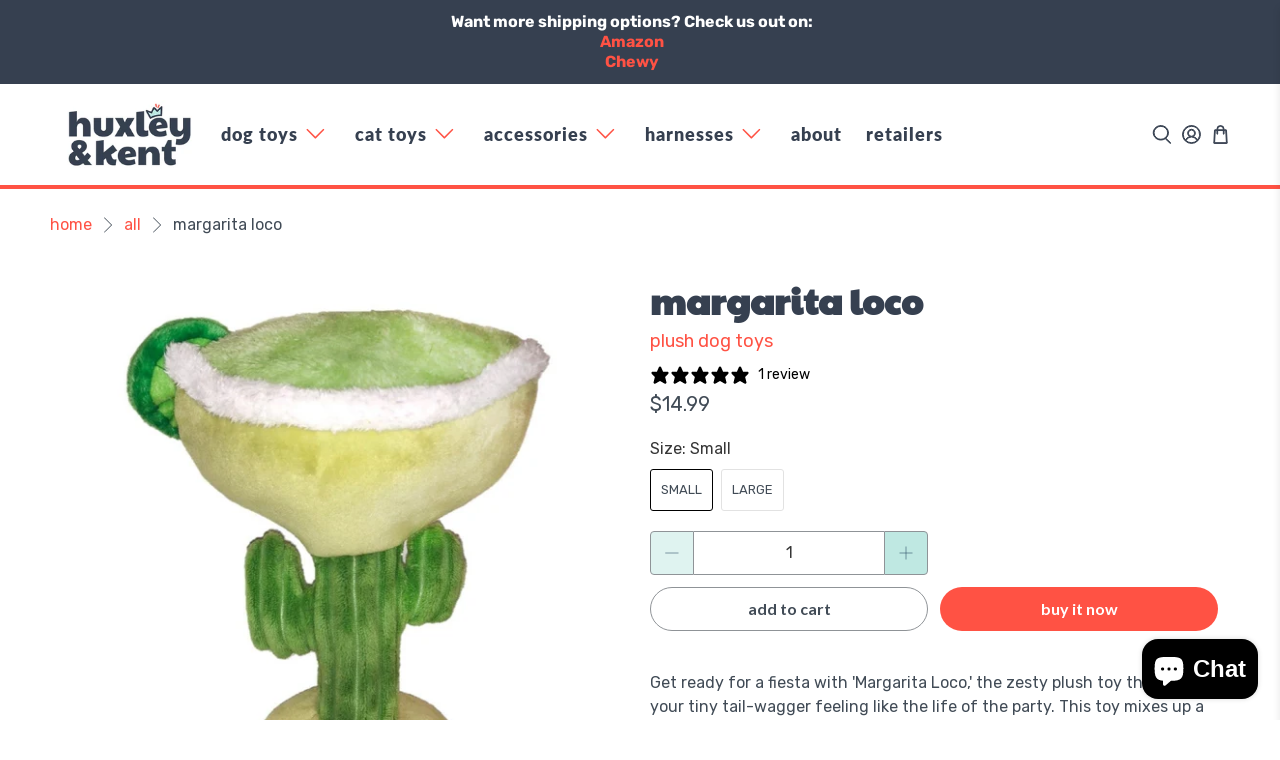

--- FILE ---
content_type: text/html; charset=utf-8
request_url: https://huxleyandkent.com/products/margarita-loco
body_size: 56756
content:


 <!doctype html>
<html class="no-js no-touch" lang="en">
<head> <script>
    window.Store = window.Store || {};
    window.Store.id = 62135435437;</script> <meta charset="utf-8"> <meta http-equiv="cleartype" content="on"> <meta name="robots" content="index,follow"> <meta name="viewport" content="width=device-width,initial-scale=1"> <meta name="theme-color" content="#ffffff"> <link rel="canonical" href="https://huxleyandkent.com/products/margarita-loco"><title>Margarita Loco - Plush Dog Toy - Huxley &amp; Kent</title> <!-- DNS prefetches --> <link rel="dns-prefetch" href="https://cdn.shopify.com"> <link rel="dns-prefetch" href="https://fonts.shopify.com"> <link rel="dns-prefetch" href="https://monorail-edge.shopifysvc.com"> <link rel="dns-prefetch" href="https://ajax.googleapis.com"> <!-- Preconnects --> <link rel="preconnect" href="https://cdn.shopify.com" crossorigin> <link rel="preconnect" href="https://fonts.shopify.com" crossorigin> <link rel="preconnect" href="https://monorail-edge.shopifysvc.com"> <link rel="preconnect" href="https://ajax.googleapis.com"> <!-- Preloads --> <!-- Preload CSS --> <link rel="preload" href="//huxleyandkent.com/cdn/shop/t/24/assets/fancybox.css?v=30466120580444283401713985274" as="style"> <link rel="preload" href="//huxleyandkent.com/cdn/shop/t/24/assets/styles.css?v=41132598764288658791759333586" as="style"> <!-- Preload JS --> <link rel="preload" href="https://ajax.googleapis.com/ajax/libs/jquery/3.6.0/jquery.min.js" as="script"> <link rel="preload" href="//huxleyandkent.com/cdn/shop/t/24/assets/vendors.js?v=81390588734714311721713985274" as="script"> <link rel="preload" href="//huxleyandkent.com/cdn/shop/t/24/assets/utilities.js?v=17547107198205258051713985274" as="script"> <link rel="preload" href="//huxleyandkent.com/cdn/shop/t/24/assets/app.js?v=157226998940186471041713985274" as="script"> <!-- CSS for Flex --> <link rel="stylesheet" href="//huxleyandkent.com/cdn/shop/t/24/assets/fancybox.css?v=30466120580444283401713985274"> <link rel="stylesheet" href="//huxleyandkent.com/cdn/shop/t/24/assets/styles.css?v=41132598764288658791759333586"> <script>
    window.PXUTheme = window.PXUTheme || {};
    window.PXUTheme.version = '5.1.1';
    window.PXUTheme.name = 'Flex';</script> <script>
    

window.PXUTheme = window.PXUTheme || {};


window.PXUTheme.info = {
  name: 'Flex',
  version: '3.0.0'
}


window.PXUTheme.currency = {};
window.PXUTheme.currency.show_multiple_currencies = false;
window.PXUTheme.currency.presentment_currency = "USD";
window.PXUTheme.currency.default_currency = "USD";
window.PXUTheme.currency.display_format = "money_with_currency_format";
window.PXUTheme.currency.money_format = "${{amount}}";
window.PXUTheme.currency.money_format_no_currency = "${{amount}}";
window.PXUTheme.currency.money_format_currency = "${{amount}}";
window.PXUTheme.currency.native_multi_currency = false;
window.PXUTheme.currency.iso_code = "USD";
window.PXUTheme.currency.symbol = "$";



window.PXUTheme.allCountryOptionTags = "\u003coption value=\"United States\" data-provinces=\"[[\u0026quot;Alabama\u0026quot;,\u0026quot;Alabama\u0026quot;],[\u0026quot;Alaska\u0026quot;,\u0026quot;Alaska\u0026quot;],[\u0026quot;American Samoa\u0026quot;,\u0026quot;American Samoa\u0026quot;],[\u0026quot;Arizona\u0026quot;,\u0026quot;Arizona\u0026quot;],[\u0026quot;Arkansas\u0026quot;,\u0026quot;Arkansas\u0026quot;],[\u0026quot;Armed Forces Americas\u0026quot;,\u0026quot;Armed Forces Americas\u0026quot;],[\u0026quot;Armed Forces Europe\u0026quot;,\u0026quot;Armed Forces Europe\u0026quot;],[\u0026quot;Armed Forces Pacific\u0026quot;,\u0026quot;Armed Forces Pacific\u0026quot;],[\u0026quot;California\u0026quot;,\u0026quot;California\u0026quot;],[\u0026quot;Colorado\u0026quot;,\u0026quot;Colorado\u0026quot;],[\u0026quot;Connecticut\u0026quot;,\u0026quot;Connecticut\u0026quot;],[\u0026quot;Delaware\u0026quot;,\u0026quot;Delaware\u0026quot;],[\u0026quot;District of Columbia\u0026quot;,\u0026quot;Washington DC\u0026quot;],[\u0026quot;Federated States of Micronesia\u0026quot;,\u0026quot;Micronesia\u0026quot;],[\u0026quot;Florida\u0026quot;,\u0026quot;Florida\u0026quot;],[\u0026quot;Georgia\u0026quot;,\u0026quot;Georgia\u0026quot;],[\u0026quot;Guam\u0026quot;,\u0026quot;Guam\u0026quot;],[\u0026quot;Hawaii\u0026quot;,\u0026quot;Hawaii\u0026quot;],[\u0026quot;Idaho\u0026quot;,\u0026quot;Idaho\u0026quot;],[\u0026quot;Illinois\u0026quot;,\u0026quot;Illinois\u0026quot;],[\u0026quot;Indiana\u0026quot;,\u0026quot;Indiana\u0026quot;],[\u0026quot;Iowa\u0026quot;,\u0026quot;Iowa\u0026quot;],[\u0026quot;Kansas\u0026quot;,\u0026quot;Kansas\u0026quot;],[\u0026quot;Kentucky\u0026quot;,\u0026quot;Kentucky\u0026quot;],[\u0026quot;Louisiana\u0026quot;,\u0026quot;Louisiana\u0026quot;],[\u0026quot;Maine\u0026quot;,\u0026quot;Maine\u0026quot;],[\u0026quot;Marshall Islands\u0026quot;,\u0026quot;Marshall Islands\u0026quot;],[\u0026quot;Maryland\u0026quot;,\u0026quot;Maryland\u0026quot;],[\u0026quot;Massachusetts\u0026quot;,\u0026quot;Massachusetts\u0026quot;],[\u0026quot;Michigan\u0026quot;,\u0026quot;Michigan\u0026quot;],[\u0026quot;Minnesota\u0026quot;,\u0026quot;Minnesota\u0026quot;],[\u0026quot;Mississippi\u0026quot;,\u0026quot;Mississippi\u0026quot;],[\u0026quot;Missouri\u0026quot;,\u0026quot;Missouri\u0026quot;],[\u0026quot;Montana\u0026quot;,\u0026quot;Montana\u0026quot;],[\u0026quot;Nebraska\u0026quot;,\u0026quot;Nebraska\u0026quot;],[\u0026quot;Nevada\u0026quot;,\u0026quot;Nevada\u0026quot;],[\u0026quot;New Hampshire\u0026quot;,\u0026quot;New Hampshire\u0026quot;],[\u0026quot;New Jersey\u0026quot;,\u0026quot;New Jersey\u0026quot;],[\u0026quot;New Mexico\u0026quot;,\u0026quot;New Mexico\u0026quot;],[\u0026quot;New York\u0026quot;,\u0026quot;New York\u0026quot;],[\u0026quot;North Carolina\u0026quot;,\u0026quot;North Carolina\u0026quot;],[\u0026quot;North Dakota\u0026quot;,\u0026quot;North Dakota\u0026quot;],[\u0026quot;Northern Mariana Islands\u0026quot;,\u0026quot;Northern Mariana Islands\u0026quot;],[\u0026quot;Ohio\u0026quot;,\u0026quot;Ohio\u0026quot;],[\u0026quot;Oklahoma\u0026quot;,\u0026quot;Oklahoma\u0026quot;],[\u0026quot;Oregon\u0026quot;,\u0026quot;Oregon\u0026quot;],[\u0026quot;Palau\u0026quot;,\u0026quot;Palau\u0026quot;],[\u0026quot;Pennsylvania\u0026quot;,\u0026quot;Pennsylvania\u0026quot;],[\u0026quot;Puerto Rico\u0026quot;,\u0026quot;Puerto Rico\u0026quot;],[\u0026quot;Rhode Island\u0026quot;,\u0026quot;Rhode Island\u0026quot;],[\u0026quot;South Carolina\u0026quot;,\u0026quot;South Carolina\u0026quot;],[\u0026quot;South Dakota\u0026quot;,\u0026quot;South Dakota\u0026quot;],[\u0026quot;Tennessee\u0026quot;,\u0026quot;Tennessee\u0026quot;],[\u0026quot;Texas\u0026quot;,\u0026quot;Texas\u0026quot;],[\u0026quot;Utah\u0026quot;,\u0026quot;Utah\u0026quot;],[\u0026quot;Vermont\u0026quot;,\u0026quot;Vermont\u0026quot;],[\u0026quot;Virgin Islands\u0026quot;,\u0026quot;U.S. Virgin Islands\u0026quot;],[\u0026quot;Virginia\u0026quot;,\u0026quot;Virginia\u0026quot;],[\u0026quot;Washington\u0026quot;,\u0026quot;Washington\u0026quot;],[\u0026quot;West Virginia\u0026quot;,\u0026quot;West Virginia\u0026quot;],[\u0026quot;Wisconsin\u0026quot;,\u0026quot;Wisconsin\u0026quot;],[\u0026quot;Wyoming\u0026quot;,\u0026quot;Wyoming\u0026quot;]]\"\u003eUnited States\u003c\/option\u003e\n\u003coption value=\"---\" data-provinces=\"[]\"\u003e---\u003c\/option\u003e\n\u003coption value=\"Afghanistan\" data-provinces=\"[]\"\u003eAfghanistan\u003c\/option\u003e\n\u003coption value=\"Aland Islands\" data-provinces=\"[]\"\u003eÅland Islands\u003c\/option\u003e\n\u003coption value=\"Albania\" data-provinces=\"[]\"\u003eAlbania\u003c\/option\u003e\n\u003coption value=\"Algeria\" data-provinces=\"[]\"\u003eAlgeria\u003c\/option\u003e\n\u003coption value=\"Andorra\" data-provinces=\"[]\"\u003eAndorra\u003c\/option\u003e\n\u003coption value=\"Angola\" data-provinces=\"[]\"\u003eAngola\u003c\/option\u003e\n\u003coption value=\"Anguilla\" data-provinces=\"[]\"\u003eAnguilla\u003c\/option\u003e\n\u003coption value=\"Antigua And Barbuda\" data-provinces=\"[]\"\u003eAntigua \u0026 Barbuda\u003c\/option\u003e\n\u003coption value=\"Argentina\" data-provinces=\"[[\u0026quot;Buenos Aires\u0026quot;,\u0026quot;Buenos Aires Province\u0026quot;],[\u0026quot;Catamarca\u0026quot;,\u0026quot;Catamarca\u0026quot;],[\u0026quot;Chaco\u0026quot;,\u0026quot;Chaco\u0026quot;],[\u0026quot;Chubut\u0026quot;,\u0026quot;Chubut\u0026quot;],[\u0026quot;Ciudad Autónoma de Buenos Aires\u0026quot;,\u0026quot;Buenos Aires (Autonomous City)\u0026quot;],[\u0026quot;Corrientes\u0026quot;,\u0026quot;Corrientes\u0026quot;],[\u0026quot;Córdoba\u0026quot;,\u0026quot;Córdoba\u0026quot;],[\u0026quot;Entre Ríos\u0026quot;,\u0026quot;Entre Ríos\u0026quot;],[\u0026quot;Formosa\u0026quot;,\u0026quot;Formosa\u0026quot;],[\u0026quot;Jujuy\u0026quot;,\u0026quot;Jujuy\u0026quot;],[\u0026quot;La Pampa\u0026quot;,\u0026quot;La Pampa\u0026quot;],[\u0026quot;La Rioja\u0026quot;,\u0026quot;La Rioja\u0026quot;],[\u0026quot;Mendoza\u0026quot;,\u0026quot;Mendoza\u0026quot;],[\u0026quot;Misiones\u0026quot;,\u0026quot;Misiones\u0026quot;],[\u0026quot;Neuquén\u0026quot;,\u0026quot;Neuquén\u0026quot;],[\u0026quot;Río Negro\u0026quot;,\u0026quot;Río Negro\u0026quot;],[\u0026quot;Salta\u0026quot;,\u0026quot;Salta\u0026quot;],[\u0026quot;San Juan\u0026quot;,\u0026quot;San Juan\u0026quot;],[\u0026quot;San Luis\u0026quot;,\u0026quot;San Luis\u0026quot;],[\u0026quot;Santa Cruz\u0026quot;,\u0026quot;Santa Cruz\u0026quot;],[\u0026quot;Santa Fe\u0026quot;,\u0026quot;Santa Fe\u0026quot;],[\u0026quot;Santiago Del Estero\u0026quot;,\u0026quot;Santiago del Estero\u0026quot;],[\u0026quot;Tierra Del Fuego\u0026quot;,\u0026quot;Tierra del Fuego\u0026quot;],[\u0026quot;Tucumán\u0026quot;,\u0026quot;Tucumán\u0026quot;]]\"\u003eArgentina\u003c\/option\u003e\n\u003coption value=\"Armenia\" data-provinces=\"[]\"\u003eArmenia\u003c\/option\u003e\n\u003coption value=\"Aruba\" data-provinces=\"[]\"\u003eAruba\u003c\/option\u003e\n\u003coption value=\"Ascension Island\" data-provinces=\"[]\"\u003eAscension Island\u003c\/option\u003e\n\u003coption value=\"Australia\" data-provinces=\"[[\u0026quot;Australian Capital Territory\u0026quot;,\u0026quot;Australian Capital Territory\u0026quot;],[\u0026quot;New South Wales\u0026quot;,\u0026quot;New South Wales\u0026quot;],[\u0026quot;Northern Territory\u0026quot;,\u0026quot;Northern Territory\u0026quot;],[\u0026quot;Queensland\u0026quot;,\u0026quot;Queensland\u0026quot;],[\u0026quot;South Australia\u0026quot;,\u0026quot;South Australia\u0026quot;],[\u0026quot;Tasmania\u0026quot;,\u0026quot;Tasmania\u0026quot;],[\u0026quot;Victoria\u0026quot;,\u0026quot;Victoria\u0026quot;],[\u0026quot;Western Australia\u0026quot;,\u0026quot;Western Australia\u0026quot;]]\"\u003eAustralia\u003c\/option\u003e\n\u003coption value=\"Austria\" data-provinces=\"[]\"\u003eAustria\u003c\/option\u003e\n\u003coption value=\"Azerbaijan\" data-provinces=\"[]\"\u003eAzerbaijan\u003c\/option\u003e\n\u003coption value=\"Bahamas\" data-provinces=\"[]\"\u003eBahamas\u003c\/option\u003e\n\u003coption value=\"Bahrain\" data-provinces=\"[]\"\u003eBahrain\u003c\/option\u003e\n\u003coption value=\"Bangladesh\" data-provinces=\"[]\"\u003eBangladesh\u003c\/option\u003e\n\u003coption value=\"Barbados\" data-provinces=\"[]\"\u003eBarbados\u003c\/option\u003e\n\u003coption value=\"Belarus\" data-provinces=\"[]\"\u003eBelarus\u003c\/option\u003e\n\u003coption value=\"Belgium\" data-provinces=\"[]\"\u003eBelgium\u003c\/option\u003e\n\u003coption value=\"Belize\" data-provinces=\"[]\"\u003eBelize\u003c\/option\u003e\n\u003coption value=\"Benin\" data-provinces=\"[]\"\u003eBenin\u003c\/option\u003e\n\u003coption value=\"Bermuda\" data-provinces=\"[]\"\u003eBermuda\u003c\/option\u003e\n\u003coption value=\"Bhutan\" data-provinces=\"[]\"\u003eBhutan\u003c\/option\u003e\n\u003coption value=\"Bolivia\" data-provinces=\"[]\"\u003eBolivia\u003c\/option\u003e\n\u003coption value=\"Bosnia And Herzegovina\" data-provinces=\"[]\"\u003eBosnia \u0026 Herzegovina\u003c\/option\u003e\n\u003coption value=\"Botswana\" data-provinces=\"[]\"\u003eBotswana\u003c\/option\u003e\n\u003coption value=\"Brazil\" data-provinces=\"[[\u0026quot;Acre\u0026quot;,\u0026quot;Acre\u0026quot;],[\u0026quot;Alagoas\u0026quot;,\u0026quot;Alagoas\u0026quot;],[\u0026quot;Amapá\u0026quot;,\u0026quot;Amapá\u0026quot;],[\u0026quot;Amazonas\u0026quot;,\u0026quot;Amazonas\u0026quot;],[\u0026quot;Bahia\u0026quot;,\u0026quot;Bahia\u0026quot;],[\u0026quot;Ceará\u0026quot;,\u0026quot;Ceará\u0026quot;],[\u0026quot;Distrito Federal\u0026quot;,\u0026quot;Federal District\u0026quot;],[\u0026quot;Espírito Santo\u0026quot;,\u0026quot;Espírito Santo\u0026quot;],[\u0026quot;Goiás\u0026quot;,\u0026quot;Goiás\u0026quot;],[\u0026quot;Maranhão\u0026quot;,\u0026quot;Maranhão\u0026quot;],[\u0026quot;Mato Grosso\u0026quot;,\u0026quot;Mato Grosso\u0026quot;],[\u0026quot;Mato Grosso do Sul\u0026quot;,\u0026quot;Mato Grosso do Sul\u0026quot;],[\u0026quot;Minas Gerais\u0026quot;,\u0026quot;Minas Gerais\u0026quot;],[\u0026quot;Paraná\u0026quot;,\u0026quot;Paraná\u0026quot;],[\u0026quot;Paraíba\u0026quot;,\u0026quot;Paraíba\u0026quot;],[\u0026quot;Pará\u0026quot;,\u0026quot;Pará\u0026quot;],[\u0026quot;Pernambuco\u0026quot;,\u0026quot;Pernambuco\u0026quot;],[\u0026quot;Piauí\u0026quot;,\u0026quot;Piauí\u0026quot;],[\u0026quot;Rio Grande do Norte\u0026quot;,\u0026quot;Rio Grande do Norte\u0026quot;],[\u0026quot;Rio Grande do Sul\u0026quot;,\u0026quot;Rio Grande do Sul\u0026quot;],[\u0026quot;Rio de Janeiro\u0026quot;,\u0026quot;Rio de Janeiro\u0026quot;],[\u0026quot;Rondônia\u0026quot;,\u0026quot;Rondônia\u0026quot;],[\u0026quot;Roraima\u0026quot;,\u0026quot;Roraima\u0026quot;],[\u0026quot;Santa Catarina\u0026quot;,\u0026quot;Santa Catarina\u0026quot;],[\u0026quot;Sergipe\u0026quot;,\u0026quot;Sergipe\u0026quot;],[\u0026quot;São Paulo\u0026quot;,\u0026quot;São Paulo\u0026quot;],[\u0026quot;Tocantins\u0026quot;,\u0026quot;Tocantins\u0026quot;]]\"\u003eBrazil\u003c\/option\u003e\n\u003coption value=\"British Indian Ocean Territory\" data-provinces=\"[]\"\u003eBritish Indian Ocean Territory\u003c\/option\u003e\n\u003coption value=\"Virgin Islands, British\" data-provinces=\"[]\"\u003eBritish Virgin Islands\u003c\/option\u003e\n\u003coption value=\"Brunei\" data-provinces=\"[]\"\u003eBrunei\u003c\/option\u003e\n\u003coption value=\"Bulgaria\" data-provinces=\"[]\"\u003eBulgaria\u003c\/option\u003e\n\u003coption value=\"Burkina Faso\" data-provinces=\"[]\"\u003eBurkina Faso\u003c\/option\u003e\n\u003coption value=\"Burundi\" data-provinces=\"[]\"\u003eBurundi\u003c\/option\u003e\n\u003coption value=\"Cambodia\" data-provinces=\"[]\"\u003eCambodia\u003c\/option\u003e\n\u003coption value=\"Republic of Cameroon\" data-provinces=\"[]\"\u003eCameroon\u003c\/option\u003e\n\u003coption value=\"Canada\" data-provinces=\"[[\u0026quot;Alberta\u0026quot;,\u0026quot;Alberta\u0026quot;],[\u0026quot;British Columbia\u0026quot;,\u0026quot;British Columbia\u0026quot;],[\u0026quot;Manitoba\u0026quot;,\u0026quot;Manitoba\u0026quot;],[\u0026quot;New Brunswick\u0026quot;,\u0026quot;New Brunswick\u0026quot;],[\u0026quot;Newfoundland and Labrador\u0026quot;,\u0026quot;Newfoundland and Labrador\u0026quot;],[\u0026quot;Northwest Territories\u0026quot;,\u0026quot;Northwest Territories\u0026quot;],[\u0026quot;Nova Scotia\u0026quot;,\u0026quot;Nova Scotia\u0026quot;],[\u0026quot;Nunavut\u0026quot;,\u0026quot;Nunavut\u0026quot;],[\u0026quot;Ontario\u0026quot;,\u0026quot;Ontario\u0026quot;],[\u0026quot;Prince Edward Island\u0026quot;,\u0026quot;Prince Edward Island\u0026quot;],[\u0026quot;Quebec\u0026quot;,\u0026quot;Quebec\u0026quot;],[\u0026quot;Saskatchewan\u0026quot;,\u0026quot;Saskatchewan\u0026quot;],[\u0026quot;Yukon\u0026quot;,\u0026quot;Yukon\u0026quot;]]\"\u003eCanada\u003c\/option\u003e\n\u003coption value=\"Cape Verde\" data-provinces=\"[]\"\u003eCape Verde\u003c\/option\u003e\n\u003coption value=\"Caribbean Netherlands\" data-provinces=\"[]\"\u003eCaribbean Netherlands\u003c\/option\u003e\n\u003coption value=\"Cayman Islands\" data-provinces=\"[]\"\u003eCayman Islands\u003c\/option\u003e\n\u003coption value=\"Central African Republic\" data-provinces=\"[]\"\u003eCentral African Republic\u003c\/option\u003e\n\u003coption value=\"Chad\" data-provinces=\"[]\"\u003eChad\u003c\/option\u003e\n\u003coption value=\"Chile\" data-provinces=\"[[\u0026quot;Antofagasta\u0026quot;,\u0026quot;Antofagasta\u0026quot;],[\u0026quot;Araucanía\u0026quot;,\u0026quot;Araucanía\u0026quot;],[\u0026quot;Arica and Parinacota\u0026quot;,\u0026quot;Arica y Parinacota\u0026quot;],[\u0026quot;Atacama\u0026quot;,\u0026quot;Atacama\u0026quot;],[\u0026quot;Aysén\u0026quot;,\u0026quot;Aysén\u0026quot;],[\u0026quot;Biobío\u0026quot;,\u0026quot;Bío Bío\u0026quot;],[\u0026quot;Coquimbo\u0026quot;,\u0026quot;Coquimbo\u0026quot;],[\u0026quot;Los Lagos\u0026quot;,\u0026quot;Los Lagos\u0026quot;],[\u0026quot;Los Ríos\u0026quot;,\u0026quot;Los Ríos\u0026quot;],[\u0026quot;Magallanes\u0026quot;,\u0026quot;Magallanes Region\u0026quot;],[\u0026quot;Maule\u0026quot;,\u0026quot;Maule\u0026quot;],[\u0026quot;O\u0026#39;Higgins\u0026quot;,\u0026quot;Libertador General Bernardo O’Higgins\u0026quot;],[\u0026quot;Santiago\u0026quot;,\u0026quot;Santiago Metropolitan\u0026quot;],[\u0026quot;Tarapacá\u0026quot;,\u0026quot;Tarapacá\u0026quot;],[\u0026quot;Valparaíso\u0026quot;,\u0026quot;Valparaíso\u0026quot;],[\u0026quot;Ñuble\u0026quot;,\u0026quot;Ñuble\u0026quot;]]\"\u003eChile\u003c\/option\u003e\n\u003coption value=\"China\" data-provinces=\"[[\u0026quot;Anhui\u0026quot;,\u0026quot;Anhui\u0026quot;],[\u0026quot;Beijing\u0026quot;,\u0026quot;Beijing\u0026quot;],[\u0026quot;Chongqing\u0026quot;,\u0026quot;Chongqing\u0026quot;],[\u0026quot;Fujian\u0026quot;,\u0026quot;Fujian\u0026quot;],[\u0026quot;Gansu\u0026quot;,\u0026quot;Gansu\u0026quot;],[\u0026quot;Guangdong\u0026quot;,\u0026quot;Guangdong\u0026quot;],[\u0026quot;Guangxi\u0026quot;,\u0026quot;Guangxi\u0026quot;],[\u0026quot;Guizhou\u0026quot;,\u0026quot;Guizhou\u0026quot;],[\u0026quot;Hainan\u0026quot;,\u0026quot;Hainan\u0026quot;],[\u0026quot;Hebei\u0026quot;,\u0026quot;Hebei\u0026quot;],[\u0026quot;Heilongjiang\u0026quot;,\u0026quot;Heilongjiang\u0026quot;],[\u0026quot;Henan\u0026quot;,\u0026quot;Henan\u0026quot;],[\u0026quot;Hubei\u0026quot;,\u0026quot;Hubei\u0026quot;],[\u0026quot;Hunan\u0026quot;,\u0026quot;Hunan\u0026quot;],[\u0026quot;Inner Mongolia\u0026quot;,\u0026quot;Inner Mongolia\u0026quot;],[\u0026quot;Jiangsu\u0026quot;,\u0026quot;Jiangsu\u0026quot;],[\u0026quot;Jiangxi\u0026quot;,\u0026quot;Jiangxi\u0026quot;],[\u0026quot;Jilin\u0026quot;,\u0026quot;Jilin\u0026quot;],[\u0026quot;Liaoning\u0026quot;,\u0026quot;Liaoning\u0026quot;],[\u0026quot;Ningxia\u0026quot;,\u0026quot;Ningxia\u0026quot;],[\u0026quot;Qinghai\u0026quot;,\u0026quot;Qinghai\u0026quot;],[\u0026quot;Shaanxi\u0026quot;,\u0026quot;Shaanxi\u0026quot;],[\u0026quot;Shandong\u0026quot;,\u0026quot;Shandong\u0026quot;],[\u0026quot;Shanghai\u0026quot;,\u0026quot;Shanghai\u0026quot;],[\u0026quot;Shanxi\u0026quot;,\u0026quot;Shanxi\u0026quot;],[\u0026quot;Sichuan\u0026quot;,\u0026quot;Sichuan\u0026quot;],[\u0026quot;Tianjin\u0026quot;,\u0026quot;Tianjin\u0026quot;],[\u0026quot;Xinjiang\u0026quot;,\u0026quot;Xinjiang\u0026quot;],[\u0026quot;Xizang\u0026quot;,\u0026quot;Tibet\u0026quot;],[\u0026quot;Yunnan\u0026quot;,\u0026quot;Yunnan\u0026quot;],[\u0026quot;Zhejiang\u0026quot;,\u0026quot;Zhejiang\u0026quot;]]\"\u003eChina\u003c\/option\u003e\n\u003coption value=\"Christmas Island\" data-provinces=\"[]\"\u003eChristmas Island\u003c\/option\u003e\n\u003coption value=\"Cocos (Keeling) Islands\" data-provinces=\"[]\"\u003eCocos (Keeling) Islands\u003c\/option\u003e\n\u003coption value=\"Colombia\" data-provinces=\"[[\u0026quot;Amazonas\u0026quot;,\u0026quot;Amazonas\u0026quot;],[\u0026quot;Antioquia\u0026quot;,\u0026quot;Antioquia\u0026quot;],[\u0026quot;Arauca\u0026quot;,\u0026quot;Arauca\u0026quot;],[\u0026quot;Atlántico\u0026quot;,\u0026quot;Atlántico\u0026quot;],[\u0026quot;Bogotá, D.C.\u0026quot;,\u0026quot;Capital District\u0026quot;],[\u0026quot;Bolívar\u0026quot;,\u0026quot;Bolívar\u0026quot;],[\u0026quot;Boyacá\u0026quot;,\u0026quot;Boyacá\u0026quot;],[\u0026quot;Caldas\u0026quot;,\u0026quot;Caldas\u0026quot;],[\u0026quot;Caquetá\u0026quot;,\u0026quot;Caquetá\u0026quot;],[\u0026quot;Casanare\u0026quot;,\u0026quot;Casanare\u0026quot;],[\u0026quot;Cauca\u0026quot;,\u0026quot;Cauca\u0026quot;],[\u0026quot;Cesar\u0026quot;,\u0026quot;Cesar\u0026quot;],[\u0026quot;Chocó\u0026quot;,\u0026quot;Chocó\u0026quot;],[\u0026quot;Cundinamarca\u0026quot;,\u0026quot;Cundinamarca\u0026quot;],[\u0026quot;Córdoba\u0026quot;,\u0026quot;Córdoba\u0026quot;],[\u0026quot;Guainía\u0026quot;,\u0026quot;Guainía\u0026quot;],[\u0026quot;Guaviare\u0026quot;,\u0026quot;Guaviare\u0026quot;],[\u0026quot;Huila\u0026quot;,\u0026quot;Huila\u0026quot;],[\u0026quot;La Guajira\u0026quot;,\u0026quot;La Guajira\u0026quot;],[\u0026quot;Magdalena\u0026quot;,\u0026quot;Magdalena\u0026quot;],[\u0026quot;Meta\u0026quot;,\u0026quot;Meta\u0026quot;],[\u0026quot;Nariño\u0026quot;,\u0026quot;Nariño\u0026quot;],[\u0026quot;Norte de Santander\u0026quot;,\u0026quot;Norte de Santander\u0026quot;],[\u0026quot;Putumayo\u0026quot;,\u0026quot;Putumayo\u0026quot;],[\u0026quot;Quindío\u0026quot;,\u0026quot;Quindío\u0026quot;],[\u0026quot;Risaralda\u0026quot;,\u0026quot;Risaralda\u0026quot;],[\u0026quot;San Andrés, Providencia y Santa Catalina\u0026quot;,\u0026quot;San Andrés \\u0026 Providencia\u0026quot;],[\u0026quot;Santander\u0026quot;,\u0026quot;Santander\u0026quot;],[\u0026quot;Sucre\u0026quot;,\u0026quot;Sucre\u0026quot;],[\u0026quot;Tolima\u0026quot;,\u0026quot;Tolima\u0026quot;],[\u0026quot;Valle del Cauca\u0026quot;,\u0026quot;Valle del Cauca\u0026quot;],[\u0026quot;Vaupés\u0026quot;,\u0026quot;Vaupés\u0026quot;],[\u0026quot;Vichada\u0026quot;,\u0026quot;Vichada\u0026quot;]]\"\u003eColombia\u003c\/option\u003e\n\u003coption value=\"Comoros\" data-provinces=\"[]\"\u003eComoros\u003c\/option\u003e\n\u003coption value=\"Congo\" data-provinces=\"[]\"\u003eCongo - Brazzaville\u003c\/option\u003e\n\u003coption value=\"Congo, The Democratic Republic Of The\" data-provinces=\"[]\"\u003eCongo - Kinshasa\u003c\/option\u003e\n\u003coption value=\"Cook Islands\" data-provinces=\"[]\"\u003eCook Islands\u003c\/option\u003e\n\u003coption value=\"Costa Rica\" data-provinces=\"[[\u0026quot;Alajuela\u0026quot;,\u0026quot;Alajuela\u0026quot;],[\u0026quot;Cartago\u0026quot;,\u0026quot;Cartago\u0026quot;],[\u0026quot;Guanacaste\u0026quot;,\u0026quot;Guanacaste\u0026quot;],[\u0026quot;Heredia\u0026quot;,\u0026quot;Heredia\u0026quot;],[\u0026quot;Limón\u0026quot;,\u0026quot;Limón\u0026quot;],[\u0026quot;Puntarenas\u0026quot;,\u0026quot;Puntarenas\u0026quot;],[\u0026quot;San José\u0026quot;,\u0026quot;San José\u0026quot;]]\"\u003eCosta Rica\u003c\/option\u003e\n\u003coption value=\"Croatia\" data-provinces=\"[]\"\u003eCroatia\u003c\/option\u003e\n\u003coption value=\"Curaçao\" data-provinces=\"[]\"\u003eCuraçao\u003c\/option\u003e\n\u003coption value=\"Cyprus\" data-provinces=\"[]\"\u003eCyprus\u003c\/option\u003e\n\u003coption value=\"Czech Republic\" data-provinces=\"[]\"\u003eCzechia\u003c\/option\u003e\n\u003coption value=\"Côte d'Ivoire\" data-provinces=\"[]\"\u003eCôte d’Ivoire\u003c\/option\u003e\n\u003coption value=\"Denmark\" data-provinces=\"[]\"\u003eDenmark\u003c\/option\u003e\n\u003coption value=\"Djibouti\" data-provinces=\"[]\"\u003eDjibouti\u003c\/option\u003e\n\u003coption value=\"Dominica\" data-provinces=\"[]\"\u003eDominica\u003c\/option\u003e\n\u003coption value=\"Dominican Republic\" data-provinces=\"[]\"\u003eDominican Republic\u003c\/option\u003e\n\u003coption value=\"Ecuador\" data-provinces=\"[]\"\u003eEcuador\u003c\/option\u003e\n\u003coption value=\"Egypt\" data-provinces=\"[[\u0026quot;6th of October\u0026quot;,\u0026quot;6th of October\u0026quot;],[\u0026quot;Al Sharqia\u0026quot;,\u0026quot;Al Sharqia\u0026quot;],[\u0026quot;Alexandria\u0026quot;,\u0026quot;Alexandria\u0026quot;],[\u0026quot;Aswan\u0026quot;,\u0026quot;Aswan\u0026quot;],[\u0026quot;Asyut\u0026quot;,\u0026quot;Asyut\u0026quot;],[\u0026quot;Beheira\u0026quot;,\u0026quot;Beheira\u0026quot;],[\u0026quot;Beni Suef\u0026quot;,\u0026quot;Beni Suef\u0026quot;],[\u0026quot;Cairo\u0026quot;,\u0026quot;Cairo\u0026quot;],[\u0026quot;Dakahlia\u0026quot;,\u0026quot;Dakahlia\u0026quot;],[\u0026quot;Damietta\u0026quot;,\u0026quot;Damietta\u0026quot;],[\u0026quot;Faiyum\u0026quot;,\u0026quot;Faiyum\u0026quot;],[\u0026quot;Gharbia\u0026quot;,\u0026quot;Gharbia\u0026quot;],[\u0026quot;Giza\u0026quot;,\u0026quot;Giza\u0026quot;],[\u0026quot;Helwan\u0026quot;,\u0026quot;Helwan\u0026quot;],[\u0026quot;Ismailia\u0026quot;,\u0026quot;Ismailia\u0026quot;],[\u0026quot;Kafr el-Sheikh\u0026quot;,\u0026quot;Kafr el-Sheikh\u0026quot;],[\u0026quot;Luxor\u0026quot;,\u0026quot;Luxor\u0026quot;],[\u0026quot;Matrouh\u0026quot;,\u0026quot;Matrouh\u0026quot;],[\u0026quot;Minya\u0026quot;,\u0026quot;Minya\u0026quot;],[\u0026quot;Monufia\u0026quot;,\u0026quot;Monufia\u0026quot;],[\u0026quot;New Valley\u0026quot;,\u0026quot;New Valley\u0026quot;],[\u0026quot;North Sinai\u0026quot;,\u0026quot;North Sinai\u0026quot;],[\u0026quot;Port Said\u0026quot;,\u0026quot;Port Said\u0026quot;],[\u0026quot;Qalyubia\u0026quot;,\u0026quot;Qalyubia\u0026quot;],[\u0026quot;Qena\u0026quot;,\u0026quot;Qena\u0026quot;],[\u0026quot;Red Sea\u0026quot;,\u0026quot;Red Sea\u0026quot;],[\u0026quot;Sohag\u0026quot;,\u0026quot;Sohag\u0026quot;],[\u0026quot;South Sinai\u0026quot;,\u0026quot;South Sinai\u0026quot;],[\u0026quot;Suez\u0026quot;,\u0026quot;Suez\u0026quot;]]\"\u003eEgypt\u003c\/option\u003e\n\u003coption value=\"El Salvador\" data-provinces=\"[[\u0026quot;Ahuachapán\u0026quot;,\u0026quot;Ahuachapán\u0026quot;],[\u0026quot;Cabañas\u0026quot;,\u0026quot;Cabañas\u0026quot;],[\u0026quot;Chalatenango\u0026quot;,\u0026quot;Chalatenango\u0026quot;],[\u0026quot;Cuscatlán\u0026quot;,\u0026quot;Cuscatlán\u0026quot;],[\u0026quot;La Libertad\u0026quot;,\u0026quot;La Libertad\u0026quot;],[\u0026quot;La Paz\u0026quot;,\u0026quot;La Paz\u0026quot;],[\u0026quot;La Unión\u0026quot;,\u0026quot;La Unión\u0026quot;],[\u0026quot;Morazán\u0026quot;,\u0026quot;Morazán\u0026quot;],[\u0026quot;San Miguel\u0026quot;,\u0026quot;San Miguel\u0026quot;],[\u0026quot;San Salvador\u0026quot;,\u0026quot;San Salvador\u0026quot;],[\u0026quot;San Vicente\u0026quot;,\u0026quot;San Vicente\u0026quot;],[\u0026quot;Santa Ana\u0026quot;,\u0026quot;Santa Ana\u0026quot;],[\u0026quot;Sonsonate\u0026quot;,\u0026quot;Sonsonate\u0026quot;],[\u0026quot;Usulután\u0026quot;,\u0026quot;Usulután\u0026quot;]]\"\u003eEl Salvador\u003c\/option\u003e\n\u003coption value=\"Equatorial Guinea\" data-provinces=\"[]\"\u003eEquatorial Guinea\u003c\/option\u003e\n\u003coption value=\"Eritrea\" data-provinces=\"[]\"\u003eEritrea\u003c\/option\u003e\n\u003coption value=\"Estonia\" data-provinces=\"[]\"\u003eEstonia\u003c\/option\u003e\n\u003coption value=\"Eswatini\" data-provinces=\"[]\"\u003eEswatini\u003c\/option\u003e\n\u003coption value=\"Ethiopia\" data-provinces=\"[]\"\u003eEthiopia\u003c\/option\u003e\n\u003coption value=\"Falkland Islands (Malvinas)\" data-provinces=\"[]\"\u003eFalkland Islands\u003c\/option\u003e\n\u003coption value=\"Faroe Islands\" data-provinces=\"[]\"\u003eFaroe Islands\u003c\/option\u003e\n\u003coption value=\"Fiji\" data-provinces=\"[]\"\u003eFiji\u003c\/option\u003e\n\u003coption value=\"Finland\" data-provinces=\"[]\"\u003eFinland\u003c\/option\u003e\n\u003coption value=\"France\" data-provinces=\"[]\"\u003eFrance\u003c\/option\u003e\n\u003coption value=\"French Guiana\" data-provinces=\"[]\"\u003eFrench Guiana\u003c\/option\u003e\n\u003coption value=\"French Polynesia\" data-provinces=\"[]\"\u003eFrench Polynesia\u003c\/option\u003e\n\u003coption value=\"French Southern Territories\" data-provinces=\"[]\"\u003eFrench Southern Territories\u003c\/option\u003e\n\u003coption value=\"Gabon\" data-provinces=\"[]\"\u003eGabon\u003c\/option\u003e\n\u003coption value=\"Gambia\" data-provinces=\"[]\"\u003eGambia\u003c\/option\u003e\n\u003coption value=\"Georgia\" data-provinces=\"[]\"\u003eGeorgia\u003c\/option\u003e\n\u003coption value=\"Germany\" data-provinces=\"[]\"\u003eGermany\u003c\/option\u003e\n\u003coption value=\"Ghana\" data-provinces=\"[]\"\u003eGhana\u003c\/option\u003e\n\u003coption value=\"Gibraltar\" data-provinces=\"[]\"\u003eGibraltar\u003c\/option\u003e\n\u003coption value=\"Greece\" data-provinces=\"[]\"\u003eGreece\u003c\/option\u003e\n\u003coption value=\"Greenland\" data-provinces=\"[]\"\u003eGreenland\u003c\/option\u003e\n\u003coption value=\"Grenada\" data-provinces=\"[]\"\u003eGrenada\u003c\/option\u003e\n\u003coption value=\"Guadeloupe\" data-provinces=\"[]\"\u003eGuadeloupe\u003c\/option\u003e\n\u003coption value=\"Guatemala\" data-provinces=\"[[\u0026quot;Alta Verapaz\u0026quot;,\u0026quot;Alta Verapaz\u0026quot;],[\u0026quot;Baja Verapaz\u0026quot;,\u0026quot;Baja Verapaz\u0026quot;],[\u0026quot;Chimaltenango\u0026quot;,\u0026quot;Chimaltenango\u0026quot;],[\u0026quot;Chiquimula\u0026quot;,\u0026quot;Chiquimula\u0026quot;],[\u0026quot;El Progreso\u0026quot;,\u0026quot;El Progreso\u0026quot;],[\u0026quot;Escuintla\u0026quot;,\u0026quot;Escuintla\u0026quot;],[\u0026quot;Guatemala\u0026quot;,\u0026quot;Guatemala\u0026quot;],[\u0026quot;Huehuetenango\u0026quot;,\u0026quot;Huehuetenango\u0026quot;],[\u0026quot;Izabal\u0026quot;,\u0026quot;Izabal\u0026quot;],[\u0026quot;Jalapa\u0026quot;,\u0026quot;Jalapa\u0026quot;],[\u0026quot;Jutiapa\u0026quot;,\u0026quot;Jutiapa\u0026quot;],[\u0026quot;Petén\u0026quot;,\u0026quot;Petén\u0026quot;],[\u0026quot;Quetzaltenango\u0026quot;,\u0026quot;Quetzaltenango\u0026quot;],[\u0026quot;Quiché\u0026quot;,\u0026quot;Quiché\u0026quot;],[\u0026quot;Retalhuleu\u0026quot;,\u0026quot;Retalhuleu\u0026quot;],[\u0026quot;Sacatepéquez\u0026quot;,\u0026quot;Sacatepéquez\u0026quot;],[\u0026quot;San Marcos\u0026quot;,\u0026quot;San Marcos\u0026quot;],[\u0026quot;Santa Rosa\u0026quot;,\u0026quot;Santa Rosa\u0026quot;],[\u0026quot;Sololá\u0026quot;,\u0026quot;Sololá\u0026quot;],[\u0026quot;Suchitepéquez\u0026quot;,\u0026quot;Suchitepéquez\u0026quot;],[\u0026quot;Totonicapán\u0026quot;,\u0026quot;Totonicapán\u0026quot;],[\u0026quot;Zacapa\u0026quot;,\u0026quot;Zacapa\u0026quot;]]\"\u003eGuatemala\u003c\/option\u003e\n\u003coption value=\"Guernsey\" data-provinces=\"[]\"\u003eGuernsey\u003c\/option\u003e\n\u003coption value=\"Guinea\" data-provinces=\"[]\"\u003eGuinea\u003c\/option\u003e\n\u003coption value=\"Guinea Bissau\" data-provinces=\"[]\"\u003eGuinea-Bissau\u003c\/option\u003e\n\u003coption value=\"Guyana\" data-provinces=\"[]\"\u003eGuyana\u003c\/option\u003e\n\u003coption value=\"Haiti\" data-provinces=\"[]\"\u003eHaiti\u003c\/option\u003e\n\u003coption value=\"Honduras\" data-provinces=\"[]\"\u003eHonduras\u003c\/option\u003e\n\u003coption value=\"Hong Kong\" data-provinces=\"[[\u0026quot;Hong Kong Island\u0026quot;,\u0026quot;Hong Kong Island\u0026quot;],[\u0026quot;Kowloon\u0026quot;,\u0026quot;Kowloon\u0026quot;],[\u0026quot;New Territories\u0026quot;,\u0026quot;New Territories\u0026quot;]]\"\u003eHong Kong SAR\u003c\/option\u003e\n\u003coption value=\"Hungary\" data-provinces=\"[]\"\u003eHungary\u003c\/option\u003e\n\u003coption value=\"Iceland\" data-provinces=\"[]\"\u003eIceland\u003c\/option\u003e\n\u003coption value=\"India\" data-provinces=\"[[\u0026quot;Andaman and Nicobar Islands\u0026quot;,\u0026quot;Andaman and Nicobar Islands\u0026quot;],[\u0026quot;Andhra Pradesh\u0026quot;,\u0026quot;Andhra Pradesh\u0026quot;],[\u0026quot;Arunachal Pradesh\u0026quot;,\u0026quot;Arunachal Pradesh\u0026quot;],[\u0026quot;Assam\u0026quot;,\u0026quot;Assam\u0026quot;],[\u0026quot;Bihar\u0026quot;,\u0026quot;Bihar\u0026quot;],[\u0026quot;Chandigarh\u0026quot;,\u0026quot;Chandigarh\u0026quot;],[\u0026quot;Chhattisgarh\u0026quot;,\u0026quot;Chhattisgarh\u0026quot;],[\u0026quot;Dadra and Nagar Haveli\u0026quot;,\u0026quot;Dadra and Nagar Haveli\u0026quot;],[\u0026quot;Daman and Diu\u0026quot;,\u0026quot;Daman and Diu\u0026quot;],[\u0026quot;Delhi\u0026quot;,\u0026quot;Delhi\u0026quot;],[\u0026quot;Goa\u0026quot;,\u0026quot;Goa\u0026quot;],[\u0026quot;Gujarat\u0026quot;,\u0026quot;Gujarat\u0026quot;],[\u0026quot;Haryana\u0026quot;,\u0026quot;Haryana\u0026quot;],[\u0026quot;Himachal Pradesh\u0026quot;,\u0026quot;Himachal Pradesh\u0026quot;],[\u0026quot;Jammu and Kashmir\u0026quot;,\u0026quot;Jammu and Kashmir\u0026quot;],[\u0026quot;Jharkhand\u0026quot;,\u0026quot;Jharkhand\u0026quot;],[\u0026quot;Karnataka\u0026quot;,\u0026quot;Karnataka\u0026quot;],[\u0026quot;Kerala\u0026quot;,\u0026quot;Kerala\u0026quot;],[\u0026quot;Ladakh\u0026quot;,\u0026quot;Ladakh\u0026quot;],[\u0026quot;Lakshadweep\u0026quot;,\u0026quot;Lakshadweep\u0026quot;],[\u0026quot;Madhya Pradesh\u0026quot;,\u0026quot;Madhya Pradesh\u0026quot;],[\u0026quot;Maharashtra\u0026quot;,\u0026quot;Maharashtra\u0026quot;],[\u0026quot;Manipur\u0026quot;,\u0026quot;Manipur\u0026quot;],[\u0026quot;Meghalaya\u0026quot;,\u0026quot;Meghalaya\u0026quot;],[\u0026quot;Mizoram\u0026quot;,\u0026quot;Mizoram\u0026quot;],[\u0026quot;Nagaland\u0026quot;,\u0026quot;Nagaland\u0026quot;],[\u0026quot;Odisha\u0026quot;,\u0026quot;Odisha\u0026quot;],[\u0026quot;Puducherry\u0026quot;,\u0026quot;Puducherry\u0026quot;],[\u0026quot;Punjab\u0026quot;,\u0026quot;Punjab\u0026quot;],[\u0026quot;Rajasthan\u0026quot;,\u0026quot;Rajasthan\u0026quot;],[\u0026quot;Sikkim\u0026quot;,\u0026quot;Sikkim\u0026quot;],[\u0026quot;Tamil Nadu\u0026quot;,\u0026quot;Tamil Nadu\u0026quot;],[\u0026quot;Telangana\u0026quot;,\u0026quot;Telangana\u0026quot;],[\u0026quot;Tripura\u0026quot;,\u0026quot;Tripura\u0026quot;],[\u0026quot;Uttar Pradesh\u0026quot;,\u0026quot;Uttar Pradesh\u0026quot;],[\u0026quot;Uttarakhand\u0026quot;,\u0026quot;Uttarakhand\u0026quot;],[\u0026quot;West Bengal\u0026quot;,\u0026quot;West Bengal\u0026quot;]]\"\u003eIndia\u003c\/option\u003e\n\u003coption value=\"Indonesia\" data-provinces=\"[[\u0026quot;Aceh\u0026quot;,\u0026quot;Aceh\u0026quot;],[\u0026quot;Bali\u0026quot;,\u0026quot;Bali\u0026quot;],[\u0026quot;Bangka Belitung\u0026quot;,\u0026quot;Bangka–Belitung Islands\u0026quot;],[\u0026quot;Banten\u0026quot;,\u0026quot;Banten\u0026quot;],[\u0026quot;Bengkulu\u0026quot;,\u0026quot;Bengkulu\u0026quot;],[\u0026quot;Gorontalo\u0026quot;,\u0026quot;Gorontalo\u0026quot;],[\u0026quot;Jakarta\u0026quot;,\u0026quot;Jakarta\u0026quot;],[\u0026quot;Jambi\u0026quot;,\u0026quot;Jambi\u0026quot;],[\u0026quot;Jawa Barat\u0026quot;,\u0026quot;West Java\u0026quot;],[\u0026quot;Jawa Tengah\u0026quot;,\u0026quot;Central Java\u0026quot;],[\u0026quot;Jawa Timur\u0026quot;,\u0026quot;East Java\u0026quot;],[\u0026quot;Kalimantan Barat\u0026quot;,\u0026quot;West Kalimantan\u0026quot;],[\u0026quot;Kalimantan Selatan\u0026quot;,\u0026quot;South Kalimantan\u0026quot;],[\u0026quot;Kalimantan Tengah\u0026quot;,\u0026quot;Central Kalimantan\u0026quot;],[\u0026quot;Kalimantan Timur\u0026quot;,\u0026quot;East Kalimantan\u0026quot;],[\u0026quot;Kalimantan Utara\u0026quot;,\u0026quot;North Kalimantan\u0026quot;],[\u0026quot;Kepulauan Riau\u0026quot;,\u0026quot;Riau Islands\u0026quot;],[\u0026quot;Lampung\u0026quot;,\u0026quot;Lampung\u0026quot;],[\u0026quot;Maluku\u0026quot;,\u0026quot;Maluku\u0026quot;],[\u0026quot;Maluku Utara\u0026quot;,\u0026quot;North Maluku\u0026quot;],[\u0026quot;North Sumatra\u0026quot;,\u0026quot;North Sumatra\u0026quot;],[\u0026quot;Nusa Tenggara Barat\u0026quot;,\u0026quot;West Nusa Tenggara\u0026quot;],[\u0026quot;Nusa Tenggara Timur\u0026quot;,\u0026quot;East Nusa Tenggara\u0026quot;],[\u0026quot;Papua\u0026quot;,\u0026quot;Papua\u0026quot;],[\u0026quot;Papua Barat\u0026quot;,\u0026quot;West Papua\u0026quot;],[\u0026quot;Riau\u0026quot;,\u0026quot;Riau\u0026quot;],[\u0026quot;South Sumatra\u0026quot;,\u0026quot;South Sumatra\u0026quot;],[\u0026quot;Sulawesi Barat\u0026quot;,\u0026quot;West Sulawesi\u0026quot;],[\u0026quot;Sulawesi Selatan\u0026quot;,\u0026quot;South Sulawesi\u0026quot;],[\u0026quot;Sulawesi Tengah\u0026quot;,\u0026quot;Central Sulawesi\u0026quot;],[\u0026quot;Sulawesi Tenggara\u0026quot;,\u0026quot;Southeast Sulawesi\u0026quot;],[\u0026quot;Sulawesi Utara\u0026quot;,\u0026quot;North Sulawesi\u0026quot;],[\u0026quot;West Sumatra\u0026quot;,\u0026quot;West Sumatra\u0026quot;],[\u0026quot;Yogyakarta\u0026quot;,\u0026quot;Yogyakarta\u0026quot;]]\"\u003eIndonesia\u003c\/option\u003e\n\u003coption value=\"Iraq\" data-provinces=\"[]\"\u003eIraq\u003c\/option\u003e\n\u003coption value=\"Ireland\" data-provinces=\"[[\u0026quot;Carlow\u0026quot;,\u0026quot;Carlow\u0026quot;],[\u0026quot;Cavan\u0026quot;,\u0026quot;Cavan\u0026quot;],[\u0026quot;Clare\u0026quot;,\u0026quot;Clare\u0026quot;],[\u0026quot;Cork\u0026quot;,\u0026quot;Cork\u0026quot;],[\u0026quot;Donegal\u0026quot;,\u0026quot;Donegal\u0026quot;],[\u0026quot;Dublin\u0026quot;,\u0026quot;Dublin\u0026quot;],[\u0026quot;Galway\u0026quot;,\u0026quot;Galway\u0026quot;],[\u0026quot;Kerry\u0026quot;,\u0026quot;Kerry\u0026quot;],[\u0026quot;Kildare\u0026quot;,\u0026quot;Kildare\u0026quot;],[\u0026quot;Kilkenny\u0026quot;,\u0026quot;Kilkenny\u0026quot;],[\u0026quot;Laois\u0026quot;,\u0026quot;Laois\u0026quot;],[\u0026quot;Leitrim\u0026quot;,\u0026quot;Leitrim\u0026quot;],[\u0026quot;Limerick\u0026quot;,\u0026quot;Limerick\u0026quot;],[\u0026quot;Longford\u0026quot;,\u0026quot;Longford\u0026quot;],[\u0026quot;Louth\u0026quot;,\u0026quot;Louth\u0026quot;],[\u0026quot;Mayo\u0026quot;,\u0026quot;Mayo\u0026quot;],[\u0026quot;Meath\u0026quot;,\u0026quot;Meath\u0026quot;],[\u0026quot;Monaghan\u0026quot;,\u0026quot;Monaghan\u0026quot;],[\u0026quot;Offaly\u0026quot;,\u0026quot;Offaly\u0026quot;],[\u0026quot;Roscommon\u0026quot;,\u0026quot;Roscommon\u0026quot;],[\u0026quot;Sligo\u0026quot;,\u0026quot;Sligo\u0026quot;],[\u0026quot;Tipperary\u0026quot;,\u0026quot;Tipperary\u0026quot;],[\u0026quot;Waterford\u0026quot;,\u0026quot;Waterford\u0026quot;],[\u0026quot;Westmeath\u0026quot;,\u0026quot;Westmeath\u0026quot;],[\u0026quot;Wexford\u0026quot;,\u0026quot;Wexford\u0026quot;],[\u0026quot;Wicklow\u0026quot;,\u0026quot;Wicklow\u0026quot;]]\"\u003eIreland\u003c\/option\u003e\n\u003coption value=\"Isle Of Man\" data-provinces=\"[]\"\u003eIsle of Man\u003c\/option\u003e\n\u003coption value=\"Israel\" data-provinces=\"[]\"\u003eIsrael\u003c\/option\u003e\n\u003coption value=\"Italy\" data-provinces=\"[[\u0026quot;Agrigento\u0026quot;,\u0026quot;Agrigento\u0026quot;],[\u0026quot;Alessandria\u0026quot;,\u0026quot;Alessandria\u0026quot;],[\u0026quot;Ancona\u0026quot;,\u0026quot;Ancona\u0026quot;],[\u0026quot;Aosta\u0026quot;,\u0026quot;Aosta Valley\u0026quot;],[\u0026quot;Arezzo\u0026quot;,\u0026quot;Arezzo\u0026quot;],[\u0026quot;Ascoli Piceno\u0026quot;,\u0026quot;Ascoli Piceno\u0026quot;],[\u0026quot;Asti\u0026quot;,\u0026quot;Asti\u0026quot;],[\u0026quot;Avellino\u0026quot;,\u0026quot;Avellino\u0026quot;],[\u0026quot;Bari\u0026quot;,\u0026quot;Bari\u0026quot;],[\u0026quot;Barletta-Andria-Trani\u0026quot;,\u0026quot;Barletta-Andria-Trani\u0026quot;],[\u0026quot;Belluno\u0026quot;,\u0026quot;Belluno\u0026quot;],[\u0026quot;Benevento\u0026quot;,\u0026quot;Benevento\u0026quot;],[\u0026quot;Bergamo\u0026quot;,\u0026quot;Bergamo\u0026quot;],[\u0026quot;Biella\u0026quot;,\u0026quot;Biella\u0026quot;],[\u0026quot;Bologna\u0026quot;,\u0026quot;Bologna\u0026quot;],[\u0026quot;Bolzano\u0026quot;,\u0026quot;South Tyrol\u0026quot;],[\u0026quot;Brescia\u0026quot;,\u0026quot;Brescia\u0026quot;],[\u0026quot;Brindisi\u0026quot;,\u0026quot;Brindisi\u0026quot;],[\u0026quot;Cagliari\u0026quot;,\u0026quot;Cagliari\u0026quot;],[\u0026quot;Caltanissetta\u0026quot;,\u0026quot;Caltanissetta\u0026quot;],[\u0026quot;Campobasso\u0026quot;,\u0026quot;Campobasso\u0026quot;],[\u0026quot;Carbonia-Iglesias\u0026quot;,\u0026quot;Carbonia-Iglesias\u0026quot;],[\u0026quot;Caserta\u0026quot;,\u0026quot;Caserta\u0026quot;],[\u0026quot;Catania\u0026quot;,\u0026quot;Catania\u0026quot;],[\u0026quot;Catanzaro\u0026quot;,\u0026quot;Catanzaro\u0026quot;],[\u0026quot;Chieti\u0026quot;,\u0026quot;Chieti\u0026quot;],[\u0026quot;Como\u0026quot;,\u0026quot;Como\u0026quot;],[\u0026quot;Cosenza\u0026quot;,\u0026quot;Cosenza\u0026quot;],[\u0026quot;Cremona\u0026quot;,\u0026quot;Cremona\u0026quot;],[\u0026quot;Crotone\u0026quot;,\u0026quot;Crotone\u0026quot;],[\u0026quot;Cuneo\u0026quot;,\u0026quot;Cuneo\u0026quot;],[\u0026quot;Enna\u0026quot;,\u0026quot;Enna\u0026quot;],[\u0026quot;Fermo\u0026quot;,\u0026quot;Fermo\u0026quot;],[\u0026quot;Ferrara\u0026quot;,\u0026quot;Ferrara\u0026quot;],[\u0026quot;Firenze\u0026quot;,\u0026quot;Florence\u0026quot;],[\u0026quot;Foggia\u0026quot;,\u0026quot;Foggia\u0026quot;],[\u0026quot;Forlì-Cesena\u0026quot;,\u0026quot;Forlì-Cesena\u0026quot;],[\u0026quot;Frosinone\u0026quot;,\u0026quot;Frosinone\u0026quot;],[\u0026quot;Genova\u0026quot;,\u0026quot;Genoa\u0026quot;],[\u0026quot;Gorizia\u0026quot;,\u0026quot;Gorizia\u0026quot;],[\u0026quot;Grosseto\u0026quot;,\u0026quot;Grosseto\u0026quot;],[\u0026quot;Imperia\u0026quot;,\u0026quot;Imperia\u0026quot;],[\u0026quot;Isernia\u0026quot;,\u0026quot;Isernia\u0026quot;],[\u0026quot;L\u0026#39;Aquila\u0026quot;,\u0026quot;L’Aquila\u0026quot;],[\u0026quot;La Spezia\u0026quot;,\u0026quot;La Spezia\u0026quot;],[\u0026quot;Latina\u0026quot;,\u0026quot;Latina\u0026quot;],[\u0026quot;Lecce\u0026quot;,\u0026quot;Lecce\u0026quot;],[\u0026quot;Lecco\u0026quot;,\u0026quot;Lecco\u0026quot;],[\u0026quot;Livorno\u0026quot;,\u0026quot;Livorno\u0026quot;],[\u0026quot;Lodi\u0026quot;,\u0026quot;Lodi\u0026quot;],[\u0026quot;Lucca\u0026quot;,\u0026quot;Lucca\u0026quot;],[\u0026quot;Macerata\u0026quot;,\u0026quot;Macerata\u0026quot;],[\u0026quot;Mantova\u0026quot;,\u0026quot;Mantua\u0026quot;],[\u0026quot;Massa-Carrara\u0026quot;,\u0026quot;Massa and Carrara\u0026quot;],[\u0026quot;Matera\u0026quot;,\u0026quot;Matera\u0026quot;],[\u0026quot;Medio Campidano\u0026quot;,\u0026quot;Medio Campidano\u0026quot;],[\u0026quot;Messina\u0026quot;,\u0026quot;Messina\u0026quot;],[\u0026quot;Milano\u0026quot;,\u0026quot;Milan\u0026quot;],[\u0026quot;Modena\u0026quot;,\u0026quot;Modena\u0026quot;],[\u0026quot;Monza e Brianza\u0026quot;,\u0026quot;Monza and Brianza\u0026quot;],[\u0026quot;Napoli\u0026quot;,\u0026quot;Naples\u0026quot;],[\u0026quot;Novara\u0026quot;,\u0026quot;Novara\u0026quot;],[\u0026quot;Nuoro\u0026quot;,\u0026quot;Nuoro\u0026quot;],[\u0026quot;Ogliastra\u0026quot;,\u0026quot;Ogliastra\u0026quot;],[\u0026quot;Olbia-Tempio\u0026quot;,\u0026quot;Olbia-Tempio\u0026quot;],[\u0026quot;Oristano\u0026quot;,\u0026quot;Oristano\u0026quot;],[\u0026quot;Padova\u0026quot;,\u0026quot;Padua\u0026quot;],[\u0026quot;Palermo\u0026quot;,\u0026quot;Palermo\u0026quot;],[\u0026quot;Parma\u0026quot;,\u0026quot;Parma\u0026quot;],[\u0026quot;Pavia\u0026quot;,\u0026quot;Pavia\u0026quot;],[\u0026quot;Perugia\u0026quot;,\u0026quot;Perugia\u0026quot;],[\u0026quot;Pesaro e Urbino\u0026quot;,\u0026quot;Pesaro and Urbino\u0026quot;],[\u0026quot;Pescara\u0026quot;,\u0026quot;Pescara\u0026quot;],[\u0026quot;Piacenza\u0026quot;,\u0026quot;Piacenza\u0026quot;],[\u0026quot;Pisa\u0026quot;,\u0026quot;Pisa\u0026quot;],[\u0026quot;Pistoia\u0026quot;,\u0026quot;Pistoia\u0026quot;],[\u0026quot;Pordenone\u0026quot;,\u0026quot;Pordenone\u0026quot;],[\u0026quot;Potenza\u0026quot;,\u0026quot;Potenza\u0026quot;],[\u0026quot;Prato\u0026quot;,\u0026quot;Prato\u0026quot;],[\u0026quot;Ragusa\u0026quot;,\u0026quot;Ragusa\u0026quot;],[\u0026quot;Ravenna\u0026quot;,\u0026quot;Ravenna\u0026quot;],[\u0026quot;Reggio Calabria\u0026quot;,\u0026quot;Reggio Calabria\u0026quot;],[\u0026quot;Reggio Emilia\u0026quot;,\u0026quot;Reggio Emilia\u0026quot;],[\u0026quot;Rieti\u0026quot;,\u0026quot;Rieti\u0026quot;],[\u0026quot;Rimini\u0026quot;,\u0026quot;Rimini\u0026quot;],[\u0026quot;Roma\u0026quot;,\u0026quot;Rome\u0026quot;],[\u0026quot;Rovigo\u0026quot;,\u0026quot;Rovigo\u0026quot;],[\u0026quot;Salerno\u0026quot;,\u0026quot;Salerno\u0026quot;],[\u0026quot;Sassari\u0026quot;,\u0026quot;Sassari\u0026quot;],[\u0026quot;Savona\u0026quot;,\u0026quot;Savona\u0026quot;],[\u0026quot;Siena\u0026quot;,\u0026quot;Siena\u0026quot;],[\u0026quot;Siracusa\u0026quot;,\u0026quot;Syracuse\u0026quot;],[\u0026quot;Sondrio\u0026quot;,\u0026quot;Sondrio\u0026quot;],[\u0026quot;Taranto\u0026quot;,\u0026quot;Taranto\u0026quot;],[\u0026quot;Teramo\u0026quot;,\u0026quot;Teramo\u0026quot;],[\u0026quot;Terni\u0026quot;,\u0026quot;Terni\u0026quot;],[\u0026quot;Torino\u0026quot;,\u0026quot;Turin\u0026quot;],[\u0026quot;Trapani\u0026quot;,\u0026quot;Trapani\u0026quot;],[\u0026quot;Trento\u0026quot;,\u0026quot;Trentino\u0026quot;],[\u0026quot;Treviso\u0026quot;,\u0026quot;Treviso\u0026quot;],[\u0026quot;Trieste\u0026quot;,\u0026quot;Trieste\u0026quot;],[\u0026quot;Udine\u0026quot;,\u0026quot;Udine\u0026quot;],[\u0026quot;Varese\u0026quot;,\u0026quot;Varese\u0026quot;],[\u0026quot;Venezia\u0026quot;,\u0026quot;Venice\u0026quot;],[\u0026quot;Verbano-Cusio-Ossola\u0026quot;,\u0026quot;Verbano-Cusio-Ossola\u0026quot;],[\u0026quot;Vercelli\u0026quot;,\u0026quot;Vercelli\u0026quot;],[\u0026quot;Verona\u0026quot;,\u0026quot;Verona\u0026quot;],[\u0026quot;Vibo Valentia\u0026quot;,\u0026quot;Vibo Valentia\u0026quot;],[\u0026quot;Vicenza\u0026quot;,\u0026quot;Vicenza\u0026quot;],[\u0026quot;Viterbo\u0026quot;,\u0026quot;Viterbo\u0026quot;]]\"\u003eItaly\u003c\/option\u003e\n\u003coption value=\"Jamaica\" data-provinces=\"[]\"\u003eJamaica\u003c\/option\u003e\n\u003coption value=\"Japan\" data-provinces=\"[[\u0026quot;Aichi\u0026quot;,\u0026quot;Aichi\u0026quot;],[\u0026quot;Akita\u0026quot;,\u0026quot;Akita\u0026quot;],[\u0026quot;Aomori\u0026quot;,\u0026quot;Aomori\u0026quot;],[\u0026quot;Chiba\u0026quot;,\u0026quot;Chiba\u0026quot;],[\u0026quot;Ehime\u0026quot;,\u0026quot;Ehime\u0026quot;],[\u0026quot;Fukui\u0026quot;,\u0026quot;Fukui\u0026quot;],[\u0026quot;Fukuoka\u0026quot;,\u0026quot;Fukuoka\u0026quot;],[\u0026quot;Fukushima\u0026quot;,\u0026quot;Fukushima\u0026quot;],[\u0026quot;Gifu\u0026quot;,\u0026quot;Gifu\u0026quot;],[\u0026quot;Gunma\u0026quot;,\u0026quot;Gunma\u0026quot;],[\u0026quot;Hiroshima\u0026quot;,\u0026quot;Hiroshima\u0026quot;],[\u0026quot;Hokkaidō\u0026quot;,\u0026quot;Hokkaido\u0026quot;],[\u0026quot;Hyōgo\u0026quot;,\u0026quot;Hyogo\u0026quot;],[\u0026quot;Ibaraki\u0026quot;,\u0026quot;Ibaraki\u0026quot;],[\u0026quot;Ishikawa\u0026quot;,\u0026quot;Ishikawa\u0026quot;],[\u0026quot;Iwate\u0026quot;,\u0026quot;Iwate\u0026quot;],[\u0026quot;Kagawa\u0026quot;,\u0026quot;Kagawa\u0026quot;],[\u0026quot;Kagoshima\u0026quot;,\u0026quot;Kagoshima\u0026quot;],[\u0026quot;Kanagawa\u0026quot;,\u0026quot;Kanagawa\u0026quot;],[\u0026quot;Kumamoto\u0026quot;,\u0026quot;Kumamoto\u0026quot;],[\u0026quot;Kyōto\u0026quot;,\u0026quot;Kyoto\u0026quot;],[\u0026quot;Kōchi\u0026quot;,\u0026quot;Kochi\u0026quot;],[\u0026quot;Mie\u0026quot;,\u0026quot;Mie\u0026quot;],[\u0026quot;Miyagi\u0026quot;,\u0026quot;Miyagi\u0026quot;],[\u0026quot;Miyazaki\u0026quot;,\u0026quot;Miyazaki\u0026quot;],[\u0026quot;Nagano\u0026quot;,\u0026quot;Nagano\u0026quot;],[\u0026quot;Nagasaki\u0026quot;,\u0026quot;Nagasaki\u0026quot;],[\u0026quot;Nara\u0026quot;,\u0026quot;Nara\u0026quot;],[\u0026quot;Niigata\u0026quot;,\u0026quot;Niigata\u0026quot;],[\u0026quot;Okayama\u0026quot;,\u0026quot;Okayama\u0026quot;],[\u0026quot;Okinawa\u0026quot;,\u0026quot;Okinawa\u0026quot;],[\u0026quot;Saga\u0026quot;,\u0026quot;Saga\u0026quot;],[\u0026quot;Saitama\u0026quot;,\u0026quot;Saitama\u0026quot;],[\u0026quot;Shiga\u0026quot;,\u0026quot;Shiga\u0026quot;],[\u0026quot;Shimane\u0026quot;,\u0026quot;Shimane\u0026quot;],[\u0026quot;Shizuoka\u0026quot;,\u0026quot;Shizuoka\u0026quot;],[\u0026quot;Tochigi\u0026quot;,\u0026quot;Tochigi\u0026quot;],[\u0026quot;Tokushima\u0026quot;,\u0026quot;Tokushima\u0026quot;],[\u0026quot;Tottori\u0026quot;,\u0026quot;Tottori\u0026quot;],[\u0026quot;Toyama\u0026quot;,\u0026quot;Toyama\u0026quot;],[\u0026quot;Tōkyō\u0026quot;,\u0026quot;Tokyo\u0026quot;],[\u0026quot;Wakayama\u0026quot;,\u0026quot;Wakayama\u0026quot;],[\u0026quot;Yamagata\u0026quot;,\u0026quot;Yamagata\u0026quot;],[\u0026quot;Yamaguchi\u0026quot;,\u0026quot;Yamaguchi\u0026quot;],[\u0026quot;Yamanashi\u0026quot;,\u0026quot;Yamanashi\u0026quot;],[\u0026quot;Ōita\u0026quot;,\u0026quot;Oita\u0026quot;],[\u0026quot;Ōsaka\u0026quot;,\u0026quot;Osaka\u0026quot;]]\"\u003eJapan\u003c\/option\u003e\n\u003coption value=\"Jersey\" data-provinces=\"[]\"\u003eJersey\u003c\/option\u003e\n\u003coption value=\"Jordan\" data-provinces=\"[]\"\u003eJordan\u003c\/option\u003e\n\u003coption value=\"Kazakhstan\" data-provinces=\"[]\"\u003eKazakhstan\u003c\/option\u003e\n\u003coption value=\"Kenya\" data-provinces=\"[]\"\u003eKenya\u003c\/option\u003e\n\u003coption value=\"Kiribati\" data-provinces=\"[]\"\u003eKiribati\u003c\/option\u003e\n\u003coption value=\"Kosovo\" data-provinces=\"[]\"\u003eKosovo\u003c\/option\u003e\n\u003coption value=\"Kuwait\" data-provinces=\"[[\u0026quot;Al Ahmadi\u0026quot;,\u0026quot;Al Ahmadi\u0026quot;],[\u0026quot;Al Asimah\u0026quot;,\u0026quot;Al Asimah\u0026quot;],[\u0026quot;Al Farwaniyah\u0026quot;,\u0026quot;Al Farwaniyah\u0026quot;],[\u0026quot;Al Jahra\u0026quot;,\u0026quot;Al Jahra\u0026quot;],[\u0026quot;Hawalli\u0026quot;,\u0026quot;Hawalli\u0026quot;],[\u0026quot;Mubarak Al-Kabeer\u0026quot;,\u0026quot;Mubarak Al-Kabeer\u0026quot;]]\"\u003eKuwait\u003c\/option\u003e\n\u003coption value=\"Kyrgyzstan\" data-provinces=\"[]\"\u003eKyrgyzstan\u003c\/option\u003e\n\u003coption value=\"Lao People's Democratic Republic\" data-provinces=\"[]\"\u003eLaos\u003c\/option\u003e\n\u003coption value=\"Latvia\" data-provinces=\"[]\"\u003eLatvia\u003c\/option\u003e\n\u003coption value=\"Lebanon\" data-provinces=\"[]\"\u003eLebanon\u003c\/option\u003e\n\u003coption value=\"Lesotho\" data-provinces=\"[]\"\u003eLesotho\u003c\/option\u003e\n\u003coption value=\"Liberia\" data-provinces=\"[]\"\u003eLiberia\u003c\/option\u003e\n\u003coption value=\"Libyan Arab Jamahiriya\" data-provinces=\"[]\"\u003eLibya\u003c\/option\u003e\n\u003coption value=\"Liechtenstein\" data-provinces=\"[]\"\u003eLiechtenstein\u003c\/option\u003e\n\u003coption value=\"Lithuania\" data-provinces=\"[]\"\u003eLithuania\u003c\/option\u003e\n\u003coption value=\"Luxembourg\" data-provinces=\"[]\"\u003eLuxembourg\u003c\/option\u003e\n\u003coption value=\"Macao\" data-provinces=\"[]\"\u003eMacao SAR\u003c\/option\u003e\n\u003coption value=\"Madagascar\" data-provinces=\"[]\"\u003eMadagascar\u003c\/option\u003e\n\u003coption value=\"Malawi\" data-provinces=\"[]\"\u003eMalawi\u003c\/option\u003e\n\u003coption value=\"Malaysia\" data-provinces=\"[[\u0026quot;Johor\u0026quot;,\u0026quot;Johor\u0026quot;],[\u0026quot;Kedah\u0026quot;,\u0026quot;Kedah\u0026quot;],[\u0026quot;Kelantan\u0026quot;,\u0026quot;Kelantan\u0026quot;],[\u0026quot;Kuala Lumpur\u0026quot;,\u0026quot;Kuala Lumpur\u0026quot;],[\u0026quot;Labuan\u0026quot;,\u0026quot;Labuan\u0026quot;],[\u0026quot;Melaka\u0026quot;,\u0026quot;Malacca\u0026quot;],[\u0026quot;Negeri Sembilan\u0026quot;,\u0026quot;Negeri Sembilan\u0026quot;],[\u0026quot;Pahang\u0026quot;,\u0026quot;Pahang\u0026quot;],[\u0026quot;Penang\u0026quot;,\u0026quot;Penang\u0026quot;],[\u0026quot;Perak\u0026quot;,\u0026quot;Perak\u0026quot;],[\u0026quot;Perlis\u0026quot;,\u0026quot;Perlis\u0026quot;],[\u0026quot;Putrajaya\u0026quot;,\u0026quot;Putrajaya\u0026quot;],[\u0026quot;Sabah\u0026quot;,\u0026quot;Sabah\u0026quot;],[\u0026quot;Sarawak\u0026quot;,\u0026quot;Sarawak\u0026quot;],[\u0026quot;Selangor\u0026quot;,\u0026quot;Selangor\u0026quot;],[\u0026quot;Terengganu\u0026quot;,\u0026quot;Terengganu\u0026quot;]]\"\u003eMalaysia\u003c\/option\u003e\n\u003coption value=\"Maldives\" data-provinces=\"[]\"\u003eMaldives\u003c\/option\u003e\n\u003coption value=\"Mali\" data-provinces=\"[]\"\u003eMali\u003c\/option\u003e\n\u003coption value=\"Malta\" data-provinces=\"[]\"\u003eMalta\u003c\/option\u003e\n\u003coption value=\"Martinique\" data-provinces=\"[]\"\u003eMartinique\u003c\/option\u003e\n\u003coption value=\"Mauritania\" data-provinces=\"[]\"\u003eMauritania\u003c\/option\u003e\n\u003coption value=\"Mauritius\" data-provinces=\"[]\"\u003eMauritius\u003c\/option\u003e\n\u003coption value=\"Mayotte\" data-provinces=\"[]\"\u003eMayotte\u003c\/option\u003e\n\u003coption value=\"Mexico\" data-provinces=\"[[\u0026quot;Aguascalientes\u0026quot;,\u0026quot;Aguascalientes\u0026quot;],[\u0026quot;Baja California\u0026quot;,\u0026quot;Baja California\u0026quot;],[\u0026quot;Baja California Sur\u0026quot;,\u0026quot;Baja California Sur\u0026quot;],[\u0026quot;Campeche\u0026quot;,\u0026quot;Campeche\u0026quot;],[\u0026quot;Chiapas\u0026quot;,\u0026quot;Chiapas\u0026quot;],[\u0026quot;Chihuahua\u0026quot;,\u0026quot;Chihuahua\u0026quot;],[\u0026quot;Ciudad de México\u0026quot;,\u0026quot;Ciudad de Mexico\u0026quot;],[\u0026quot;Coahuila\u0026quot;,\u0026quot;Coahuila\u0026quot;],[\u0026quot;Colima\u0026quot;,\u0026quot;Colima\u0026quot;],[\u0026quot;Durango\u0026quot;,\u0026quot;Durango\u0026quot;],[\u0026quot;Guanajuato\u0026quot;,\u0026quot;Guanajuato\u0026quot;],[\u0026quot;Guerrero\u0026quot;,\u0026quot;Guerrero\u0026quot;],[\u0026quot;Hidalgo\u0026quot;,\u0026quot;Hidalgo\u0026quot;],[\u0026quot;Jalisco\u0026quot;,\u0026quot;Jalisco\u0026quot;],[\u0026quot;Michoacán\u0026quot;,\u0026quot;Michoacán\u0026quot;],[\u0026quot;Morelos\u0026quot;,\u0026quot;Morelos\u0026quot;],[\u0026quot;México\u0026quot;,\u0026quot;Mexico State\u0026quot;],[\u0026quot;Nayarit\u0026quot;,\u0026quot;Nayarit\u0026quot;],[\u0026quot;Nuevo León\u0026quot;,\u0026quot;Nuevo León\u0026quot;],[\u0026quot;Oaxaca\u0026quot;,\u0026quot;Oaxaca\u0026quot;],[\u0026quot;Puebla\u0026quot;,\u0026quot;Puebla\u0026quot;],[\u0026quot;Querétaro\u0026quot;,\u0026quot;Querétaro\u0026quot;],[\u0026quot;Quintana Roo\u0026quot;,\u0026quot;Quintana Roo\u0026quot;],[\u0026quot;San Luis Potosí\u0026quot;,\u0026quot;San Luis Potosí\u0026quot;],[\u0026quot;Sinaloa\u0026quot;,\u0026quot;Sinaloa\u0026quot;],[\u0026quot;Sonora\u0026quot;,\u0026quot;Sonora\u0026quot;],[\u0026quot;Tabasco\u0026quot;,\u0026quot;Tabasco\u0026quot;],[\u0026quot;Tamaulipas\u0026quot;,\u0026quot;Tamaulipas\u0026quot;],[\u0026quot;Tlaxcala\u0026quot;,\u0026quot;Tlaxcala\u0026quot;],[\u0026quot;Veracruz\u0026quot;,\u0026quot;Veracruz\u0026quot;],[\u0026quot;Yucatán\u0026quot;,\u0026quot;Yucatán\u0026quot;],[\u0026quot;Zacatecas\u0026quot;,\u0026quot;Zacatecas\u0026quot;]]\"\u003eMexico\u003c\/option\u003e\n\u003coption value=\"Moldova, Republic of\" data-provinces=\"[]\"\u003eMoldova\u003c\/option\u003e\n\u003coption value=\"Monaco\" data-provinces=\"[]\"\u003eMonaco\u003c\/option\u003e\n\u003coption value=\"Mongolia\" data-provinces=\"[]\"\u003eMongolia\u003c\/option\u003e\n\u003coption value=\"Montenegro\" data-provinces=\"[]\"\u003eMontenegro\u003c\/option\u003e\n\u003coption value=\"Montserrat\" data-provinces=\"[]\"\u003eMontserrat\u003c\/option\u003e\n\u003coption value=\"Morocco\" data-provinces=\"[]\"\u003eMorocco\u003c\/option\u003e\n\u003coption value=\"Mozambique\" data-provinces=\"[]\"\u003eMozambique\u003c\/option\u003e\n\u003coption value=\"Myanmar\" data-provinces=\"[]\"\u003eMyanmar (Burma)\u003c\/option\u003e\n\u003coption value=\"Namibia\" data-provinces=\"[]\"\u003eNamibia\u003c\/option\u003e\n\u003coption value=\"Nauru\" data-provinces=\"[]\"\u003eNauru\u003c\/option\u003e\n\u003coption value=\"Nepal\" data-provinces=\"[]\"\u003eNepal\u003c\/option\u003e\n\u003coption value=\"Netherlands\" data-provinces=\"[]\"\u003eNetherlands\u003c\/option\u003e\n\u003coption value=\"New Caledonia\" data-provinces=\"[]\"\u003eNew Caledonia\u003c\/option\u003e\n\u003coption value=\"New Zealand\" data-provinces=\"[[\u0026quot;Auckland\u0026quot;,\u0026quot;Auckland\u0026quot;],[\u0026quot;Bay of Plenty\u0026quot;,\u0026quot;Bay of Plenty\u0026quot;],[\u0026quot;Canterbury\u0026quot;,\u0026quot;Canterbury\u0026quot;],[\u0026quot;Chatham Islands\u0026quot;,\u0026quot;Chatham Islands\u0026quot;],[\u0026quot;Gisborne\u0026quot;,\u0026quot;Gisborne\u0026quot;],[\u0026quot;Hawke\u0026#39;s Bay\u0026quot;,\u0026quot;Hawke’s Bay\u0026quot;],[\u0026quot;Manawatu-Wanganui\u0026quot;,\u0026quot;Manawatū-Whanganui\u0026quot;],[\u0026quot;Marlborough\u0026quot;,\u0026quot;Marlborough\u0026quot;],[\u0026quot;Nelson\u0026quot;,\u0026quot;Nelson\u0026quot;],[\u0026quot;Northland\u0026quot;,\u0026quot;Northland\u0026quot;],[\u0026quot;Otago\u0026quot;,\u0026quot;Otago\u0026quot;],[\u0026quot;Southland\u0026quot;,\u0026quot;Southland\u0026quot;],[\u0026quot;Taranaki\u0026quot;,\u0026quot;Taranaki\u0026quot;],[\u0026quot;Tasman\u0026quot;,\u0026quot;Tasman\u0026quot;],[\u0026quot;Waikato\u0026quot;,\u0026quot;Waikato\u0026quot;],[\u0026quot;Wellington\u0026quot;,\u0026quot;Wellington\u0026quot;],[\u0026quot;West Coast\u0026quot;,\u0026quot;West Coast\u0026quot;]]\"\u003eNew Zealand\u003c\/option\u003e\n\u003coption value=\"Nicaragua\" data-provinces=\"[]\"\u003eNicaragua\u003c\/option\u003e\n\u003coption value=\"Niger\" data-provinces=\"[]\"\u003eNiger\u003c\/option\u003e\n\u003coption value=\"Nigeria\" data-provinces=\"[[\u0026quot;Abia\u0026quot;,\u0026quot;Abia\u0026quot;],[\u0026quot;Abuja Federal Capital Territory\u0026quot;,\u0026quot;Federal Capital Territory\u0026quot;],[\u0026quot;Adamawa\u0026quot;,\u0026quot;Adamawa\u0026quot;],[\u0026quot;Akwa Ibom\u0026quot;,\u0026quot;Akwa Ibom\u0026quot;],[\u0026quot;Anambra\u0026quot;,\u0026quot;Anambra\u0026quot;],[\u0026quot;Bauchi\u0026quot;,\u0026quot;Bauchi\u0026quot;],[\u0026quot;Bayelsa\u0026quot;,\u0026quot;Bayelsa\u0026quot;],[\u0026quot;Benue\u0026quot;,\u0026quot;Benue\u0026quot;],[\u0026quot;Borno\u0026quot;,\u0026quot;Borno\u0026quot;],[\u0026quot;Cross River\u0026quot;,\u0026quot;Cross River\u0026quot;],[\u0026quot;Delta\u0026quot;,\u0026quot;Delta\u0026quot;],[\u0026quot;Ebonyi\u0026quot;,\u0026quot;Ebonyi\u0026quot;],[\u0026quot;Edo\u0026quot;,\u0026quot;Edo\u0026quot;],[\u0026quot;Ekiti\u0026quot;,\u0026quot;Ekiti\u0026quot;],[\u0026quot;Enugu\u0026quot;,\u0026quot;Enugu\u0026quot;],[\u0026quot;Gombe\u0026quot;,\u0026quot;Gombe\u0026quot;],[\u0026quot;Imo\u0026quot;,\u0026quot;Imo\u0026quot;],[\u0026quot;Jigawa\u0026quot;,\u0026quot;Jigawa\u0026quot;],[\u0026quot;Kaduna\u0026quot;,\u0026quot;Kaduna\u0026quot;],[\u0026quot;Kano\u0026quot;,\u0026quot;Kano\u0026quot;],[\u0026quot;Katsina\u0026quot;,\u0026quot;Katsina\u0026quot;],[\u0026quot;Kebbi\u0026quot;,\u0026quot;Kebbi\u0026quot;],[\u0026quot;Kogi\u0026quot;,\u0026quot;Kogi\u0026quot;],[\u0026quot;Kwara\u0026quot;,\u0026quot;Kwara\u0026quot;],[\u0026quot;Lagos\u0026quot;,\u0026quot;Lagos\u0026quot;],[\u0026quot;Nasarawa\u0026quot;,\u0026quot;Nasarawa\u0026quot;],[\u0026quot;Niger\u0026quot;,\u0026quot;Niger\u0026quot;],[\u0026quot;Ogun\u0026quot;,\u0026quot;Ogun\u0026quot;],[\u0026quot;Ondo\u0026quot;,\u0026quot;Ondo\u0026quot;],[\u0026quot;Osun\u0026quot;,\u0026quot;Osun\u0026quot;],[\u0026quot;Oyo\u0026quot;,\u0026quot;Oyo\u0026quot;],[\u0026quot;Plateau\u0026quot;,\u0026quot;Plateau\u0026quot;],[\u0026quot;Rivers\u0026quot;,\u0026quot;Rivers\u0026quot;],[\u0026quot;Sokoto\u0026quot;,\u0026quot;Sokoto\u0026quot;],[\u0026quot;Taraba\u0026quot;,\u0026quot;Taraba\u0026quot;],[\u0026quot;Yobe\u0026quot;,\u0026quot;Yobe\u0026quot;],[\u0026quot;Zamfara\u0026quot;,\u0026quot;Zamfara\u0026quot;]]\"\u003eNigeria\u003c\/option\u003e\n\u003coption value=\"Niue\" data-provinces=\"[]\"\u003eNiue\u003c\/option\u003e\n\u003coption value=\"Norfolk Island\" data-provinces=\"[]\"\u003eNorfolk Island\u003c\/option\u003e\n\u003coption value=\"North Macedonia\" data-provinces=\"[]\"\u003eNorth Macedonia\u003c\/option\u003e\n\u003coption value=\"Norway\" data-provinces=\"[]\"\u003eNorway\u003c\/option\u003e\n\u003coption value=\"Oman\" data-provinces=\"[]\"\u003eOman\u003c\/option\u003e\n\u003coption value=\"Pakistan\" data-provinces=\"[]\"\u003ePakistan\u003c\/option\u003e\n\u003coption value=\"Palestinian Territory, Occupied\" data-provinces=\"[]\"\u003ePalestinian Territories\u003c\/option\u003e\n\u003coption value=\"Panama\" data-provinces=\"[[\u0026quot;Bocas del Toro\u0026quot;,\u0026quot;Bocas del Toro\u0026quot;],[\u0026quot;Chiriquí\u0026quot;,\u0026quot;Chiriquí\u0026quot;],[\u0026quot;Coclé\u0026quot;,\u0026quot;Coclé\u0026quot;],[\u0026quot;Colón\u0026quot;,\u0026quot;Colón\u0026quot;],[\u0026quot;Darién\u0026quot;,\u0026quot;Darién\u0026quot;],[\u0026quot;Emberá\u0026quot;,\u0026quot;Emberá\u0026quot;],[\u0026quot;Herrera\u0026quot;,\u0026quot;Herrera\u0026quot;],[\u0026quot;Kuna Yala\u0026quot;,\u0026quot;Guna Yala\u0026quot;],[\u0026quot;Los Santos\u0026quot;,\u0026quot;Los Santos\u0026quot;],[\u0026quot;Ngöbe-Buglé\u0026quot;,\u0026quot;Ngöbe-Buglé\u0026quot;],[\u0026quot;Panamá\u0026quot;,\u0026quot;Panamá\u0026quot;],[\u0026quot;Panamá Oeste\u0026quot;,\u0026quot;West Panamá\u0026quot;],[\u0026quot;Veraguas\u0026quot;,\u0026quot;Veraguas\u0026quot;]]\"\u003ePanama\u003c\/option\u003e\n\u003coption value=\"Papua New Guinea\" data-provinces=\"[]\"\u003ePapua New Guinea\u003c\/option\u003e\n\u003coption value=\"Paraguay\" data-provinces=\"[]\"\u003eParaguay\u003c\/option\u003e\n\u003coption value=\"Peru\" data-provinces=\"[[\u0026quot;Amazonas\u0026quot;,\u0026quot;Amazonas\u0026quot;],[\u0026quot;Apurímac\u0026quot;,\u0026quot;Apurímac\u0026quot;],[\u0026quot;Arequipa\u0026quot;,\u0026quot;Arequipa\u0026quot;],[\u0026quot;Ayacucho\u0026quot;,\u0026quot;Ayacucho\u0026quot;],[\u0026quot;Cajamarca\u0026quot;,\u0026quot;Cajamarca\u0026quot;],[\u0026quot;Callao\u0026quot;,\u0026quot;El Callao\u0026quot;],[\u0026quot;Cuzco\u0026quot;,\u0026quot;Cusco\u0026quot;],[\u0026quot;Huancavelica\u0026quot;,\u0026quot;Huancavelica\u0026quot;],[\u0026quot;Huánuco\u0026quot;,\u0026quot;Huánuco\u0026quot;],[\u0026quot;Ica\u0026quot;,\u0026quot;Ica\u0026quot;],[\u0026quot;Junín\u0026quot;,\u0026quot;Junín\u0026quot;],[\u0026quot;La Libertad\u0026quot;,\u0026quot;La Libertad\u0026quot;],[\u0026quot;Lambayeque\u0026quot;,\u0026quot;Lambayeque\u0026quot;],[\u0026quot;Lima (departamento)\u0026quot;,\u0026quot;Lima (Department)\u0026quot;],[\u0026quot;Lima (provincia)\u0026quot;,\u0026quot;Lima (Metropolitan)\u0026quot;],[\u0026quot;Loreto\u0026quot;,\u0026quot;Loreto\u0026quot;],[\u0026quot;Madre de Dios\u0026quot;,\u0026quot;Madre de Dios\u0026quot;],[\u0026quot;Moquegua\u0026quot;,\u0026quot;Moquegua\u0026quot;],[\u0026quot;Pasco\u0026quot;,\u0026quot;Pasco\u0026quot;],[\u0026quot;Piura\u0026quot;,\u0026quot;Piura\u0026quot;],[\u0026quot;Puno\u0026quot;,\u0026quot;Puno\u0026quot;],[\u0026quot;San Martín\u0026quot;,\u0026quot;San Martín\u0026quot;],[\u0026quot;Tacna\u0026quot;,\u0026quot;Tacna\u0026quot;],[\u0026quot;Tumbes\u0026quot;,\u0026quot;Tumbes\u0026quot;],[\u0026quot;Ucayali\u0026quot;,\u0026quot;Ucayali\u0026quot;],[\u0026quot;Áncash\u0026quot;,\u0026quot;Ancash\u0026quot;]]\"\u003ePeru\u003c\/option\u003e\n\u003coption value=\"Philippines\" data-provinces=\"[[\u0026quot;Abra\u0026quot;,\u0026quot;Abra\u0026quot;],[\u0026quot;Agusan del Norte\u0026quot;,\u0026quot;Agusan del Norte\u0026quot;],[\u0026quot;Agusan del Sur\u0026quot;,\u0026quot;Agusan del Sur\u0026quot;],[\u0026quot;Aklan\u0026quot;,\u0026quot;Aklan\u0026quot;],[\u0026quot;Albay\u0026quot;,\u0026quot;Albay\u0026quot;],[\u0026quot;Antique\u0026quot;,\u0026quot;Antique\u0026quot;],[\u0026quot;Apayao\u0026quot;,\u0026quot;Apayao\u0026quot;],[\u0026quot;Aurora\u0026quot;,\u0026quot;Aurora\u0026quot;],[\u0026quot;Basilan\u0026quot;,\u0026quot;Basilan\u0026quot;],[\u0026quot;Bataan\u0026quot;,\u0026quot;Bataan\u0026quot;],[\u0026quot;Batanes\u0026quot;,\u0026quot;Batanes\u0026quot;],[\u0026quot;Batangas\u0026quot;,\u0026quot;Batangas\u0026quot;],[\u0026quot;Benguet\u0026quot;,\u0026quot;Benguet\u0026quot;],[\u0026quot;Biliran\u0026quot;,\u0026quot;Biliran\u0026quot;],[\u0026quot;Bohol\u0026quot;,\u0026quot;Bohol\u0026quot;],[\u0026quot;Bukidnon\u0026quot;,\u0026quot;Bukidnon\u0026quot;],[\u0026quot;Bulacan\u0026quot;,\u0026quot;Bulacan\u0026quot;],[\u0026quot;Cagayan\u0026quot;,\u0026quot;Cagayan\u0026quot;],[\u0026quot;Camarines Norte\u0026quot;,\u0026quot;Camarines Norte\u0026quot;],[\u0026quot;Camarines Sur\u0026quot;,\u0026quot;Camarines Sur\u0026quot;],[\u0026quot;Camiguin\u0026quot;,\u0026quot;Camiguin\u0026quot;],[\u0026quot;Capiz\u0026quot;,\u0026quot;Capiz\u0026quot;],[\u0026quot;Catanduanes\u0026quot;,\u0026quot;Catanduanes\u0026quot;],[\u0026quot;Cavite\u0026quot;,\u0026quot;Cavite\u0026quot;],[\u0026quot;Cebu\u0026quot;,\u0026quot;Cebu\u0026quot;],[\u0026quot;Cotabato\u0026quot;,\u0026quot;Cotabato\u0026quot;],[\u0026quot;Davao Occidental\u0026quot;,\u0026quot;Davao Occidental\u0026quot;],[\u0026quot;Davao Oriental\u0026quot;,\u0026quot;Davao Oriental\u0026quot;],[\u0026quot;Davao de Oro\u0026quot;,\u0026quot;Compostela Valley\u0026quot;],[\u0026quot;Davao del Norte\u0026quot;,\u0026quot;Davao del Norte\u0026quot;],[\u0026quot;Davao del Sur\u0026quot;,\u0026quot;Davao del Sur\u0026quot;],[\u0026quot;Dinagat Islands\u0026quot;,\u0026quot;Dinagat Islands\u0026quot;],[\u0026quot;Eastern Samar\u0026quot;,\u0026quot;Eastern Samar\u0026quot;],[\u0026quot;Guimaras\u0026quot;,\u0026quot;Guimaras\u0026quot;],[\u0026quot;Ifugao\u0026quot;,\u0026quot;Ifugao\u0026quot;],[\u0026quot;Ilocos Norte\u0026quot;,\u0026quot;Ilocos Norte\u0026quot;],[\u0026quot;Ilocos Sur\u0026quot;,\u0026quot;Ilocos Sur\u0026quot;],[\u0026quot;Iloilo\u0026quot;,\u0026quot;Iloilo\u0026quot;],[\u0026quot;Isabela\u0026quot;,\u0026quot;Isabela\u0026quot;],[\u0026quot;Kalinga\u0026quot;,\u0026quot;Kalinga\u0026quot;],[\u0026quot;La Union\u0026quot;,\u0026quot;La Union\u0026quot;],[\u0026quot;Laguna\u0026quot;,\u0026quot;Laguna\u0026quot;],[\u0026quot;Lanao del Norte\u0026quot;,\u0026quot;Lanao del Norte\u0026quot;],[\u0026quot;Lanao del Sur\u0026quot;,\u0026quot;Lanao del Sur\u0026quot;],[\u0026quot;Leyte\u0026quot;,\u0026quot;Leyte\u0026quot;],[\u0026quot;Maguindanao\u0026quot;,\u0026quot;Maguindanao\u0026quot;],[\u0026quot;Marinduque\u0026quot;,\u0026quot;Marinduque\u0026quot;],[\u0026quot;Masbate\u0026quot;,\u0026quot;Masbate\u0026quot;],[\u0026quot;Metro Manila\u0026quot;,\u0026quot;Metro Manila\u0026quot;],[\u0026quot;Misamis Occidental\u0026quot;,\u0026quot;Misamis Occidental\u0026quot;],[\u0026quot;Misamis Oriental\u0026quot;,\u0026quot;Misamis Oriental\u0026quot;],[\u0026quot;Mountain Province\u0026quot;,\u0026quot;Mountain\u0026quot;],[\u0026quot;Negros Occidental\u0026quot;,\u0026quot;Negros Occidental\u0026quot;],[\u0026quot;Negros Oriental\u0026quot;,\u0026quot;Negros Oriental\u0026quot;],[\u0026quot;Northern Samar\u0026quot;,\u0026quot;Northern Samar\u0026quot;],[\u0026quot;Nueva Ecija\u0026quot;,\u0026quot;Nueva Ecija\u0026quot;],[\u0026quot;Nueva Vizcaya\u0026quot;,\u0026quot;Nueva Vizcaya\u0026quot;],[\u0026quot;Occidental Mindoro\u0026quot;,\u0026quot;Occidental Mindoro\u0026quot;],[\u0026quot;Oriental Mindoro\u0026quot;,\u0026quot;Oriental Mindoro\u0026quot;],[\u0026quot;Palawan\u0026quot;,\u0026quot;Palawan\u0026quot;],[\u0026quot;Pampanga\u0026quot;,\u0026quot;Pampanga\u0026quot;],[\u0026quot;Pangasinan\u0026quot;,\u0026quot;Pangasinan\u0026quot;],[\u0026quot;Quezon\u0026quot;,\u0026quot;Quezon\u0026quot;],[\u0026quot;Quirino\u0026quot;,\u0026quot;Quirino\u0026quot;],[\u0026quot;Rizal\u0026quot;,\u0026quot;Rizal\u0026quot;],[\u0026quot;Romblon\u0026quot;,\u0026quot;Romblon\u0026quot;],[\u0026quot;Samar\u0026quot;,\u0026quot;Samar\u0026quot;],[\u0026quot;Sarangani\u0026quot;,\u0026quot;Sarangani\u0026quot;],[\u0026quot;Siquijor\u0026quot;,\u0026quot;Siquijor\u0026quot;],[\u0026quot;Sorsogon\u0026quot;,\u0026quot;Sorsogon\u0026quot;],[\u0026quot;South Cotabato\u0026quot;,\u0026quot;South Cotabato\u0026quot;],[\u0026quot;Southern Leyte\u0026quot;,\u0026quot;Southern Leyte\u0026quot;],[\u0026quot;Sultan Kudarat\u0026quot;,\u0026quot;Sultan Kudarat\u0026quot;],[\u0026quot;Sulu\u0026quot;,\u0026quot;Sulu\u0026quot;],[\u0026quot;Surigao del Norte\u0026quot;,\u0026quot;Surigao del Norte\u0026quot;],[\u0026quot;Surigao del Sur\u0026quot;,\u0026quot;Surigao del Sur\u0026quot;],[\u0026quot;Tarlac\u0026quot;,\u0026quot;Tarlac\u0026quot;],[\u0026quot;Tawi-Tawi\u0026quot;,\u0026quot;Tawi-Tawi\u0026quot;],[\u0026quot;Zambales\u0026quot;,\u0026quot;Zambales\u0026quot;],[\u0026quot;Zamboanga Sibugay\u0026quot;,\u0026quot;Zamboanga Sibugay\u0026quot;],[\u0026quot;Zamboanga del Norte\u0026quot;,\u0026quot;Zamboanga del Norte\u0026quot;],[\u0026quot;Zamboanga del Sur\u0026quot;,\u0026quot;Zamboanga del Sur\u0026quot;]]\"\u003ePhilippines\u003c\/option\u003e\n\u003coption value=\"Pitcairn\" data-provinces=\"[]\"\u003ePitcairn Islands\u003c\/option\u003e\n\u003coption value=\"Poland\" data-provinces=\"[]\"\u003ePoland\u003c\/option\u003e\n\u003coption value=\"Portugal\" data-provinces=\"[[\u0026quot;Aveiro\u0026quot;,\u0026quot;Aveiro\u0026quot;],[\u0026quot;Açores\u0026quot;,\u0026quot;Azores\u0026quot;],[\u0026quot;Beja\u0026quot;,\u0026quot;Beja\u0026quot;],[\u0026quot;Braga\u0026quot;,\u0026quot;Braga\u0026quot;],[\u0026quot;Bragança\u0026quot;,\u0026quot;Bragança\u0026quot;],[\u0026quot;Castelo Branco\u0026quot;,\u0026quot;Castelo Branco\u0026quot;],[\u0026quot;Coimbra\u0026quot;,\u0026quot;Coimbra\u0026quot;],[\u0026quot;Faro\u0026quot;,\u0026quot;Faro\u0026quot;],[\u0026quot;Guarda\u0026quot;,\u0026quot;Guarda\u0026quot;],[\u0026quot;Leiria\u0026quot;,\u0026quot;Leiria\u0026quot;],[\u0026quot;Lisboa\u0026quot;,\u0026quot;Lisbon\u0026quot;],[\u0026quot;Madeira\u0026quot;,\u0026quot;Madeira\u0026quot;],[\u0026quot;Portalegre\u0026quot;,\u0026quot;Portalegre\u0026quot;],[\u0026quot;Porto\u0026quot;,\u0026quot;Porto\u0026quot;],[\u0026quot;Santarém\u0026quot;,\u0026quot;Santarém\u0026quot;],[\u0026quot;Setúbal\u0026quot;,\u0026quot;Setúbal\u0026quot;],[\u0026quot;Viana do Castelo\u0026quot;,\u0026quot;Viana do Castelo\u0026quot;],[\u0026quot;Vila Real\u0026quot;,\u0026quot;Vila Real\u0026quot;],[\u0026quot;Viseu\u0026quot;,\u0026quot;Viseu\u0026quot;],[\u0026quot;Évora\u0026quot;,\u0026quot;Évora\u0026quot;]]\"\u003ePortugal\u003c\/option\u003e\n\u003coption value=\"Qatar\" data-provinces=\"[]\"\u003eQatar\u003c\/option\u003e\n\u003coption value=\"Reunion\" data-provinces=\"[]\"\u003eRéunion\u003c\/option\u003e\n\u003coption value=\"Romania\" data-provinces=\"[[\u0026quot;Alba\u0026quot;,\u0026quot;Alba\u0026quot;],[\u0026quot;Arad\u0026quot;,\u0026quot;Arad\u0026quot;],[\u0026quot;Argeș\u0026quot;,\u0026quot;Argeș\u0026quot;],[\u0026quot;Bacău\u0026quot;,\u0026quot;Bacău\u0026quot;],[\u0026quot;Bihor\u0026quot;,\u0026quot;Bihor\u0026quot;],[\u0026quot;Bistrița-Năsăud\u0026quot;,\u0026quot;Bistriţa-Năsăud\u0026quot;],[\u0026quot;Botoșani\u0026quot;,\u0026quot;Botoşani\u0026quot;],[\u0026quot;Brașov\u0026quot;,\u0026quot;Braşov\u0026quot;],[\u0026quot;Brăila\u0026quot;,\u0026quot;Brăila\u0026quot;],[\u0026quot;București\u0026quot;,\u0026quot;Bucharest\u0026quot;],[\u0026quot;Buzău\u0026quot;,\u0026quot;Buzău\u0026quot;],[\u0026quot;Caraș-Severin\u0026quot;,\u0026quot;Caraș-Severin\u0026quot;],[\u0026quot;Cluj\u0026quot;,\u0026quot;Cluj\u0026quot;],[\u0026quot;Constanța\u0026quot;,\u0026quot;Constanța\u0026quot;],[\u0026quot;Covasna\u0026quot;,\u0026quot;Covasna\u0026quot;],[\u0026quot;Călărași\u0026quot;,\u0026quot;Călărași\u0026quot;],[\u0026quot;Dolj\u0026quot;,\u0026quot;Dolj\u0026quot;],[\u0026quot;Dâmbovița\u0026quot;,\u0026quot;Dâmbovița\u0026quot;],[\u0026quot;Galați\u0026quot;,\u0026quot;Galați\u0026quot;],[\u0026quot;Giurgiu\u0026quot;,\u0026quot;Giurgiu\u0026quot;],[\u0026quot;Gorj\u0026quot;,\u0026quot;Gorj\u0026quot;],[\u0026quot;Harghita\u0026quot;,\u0026quot;Harghita\u0026quot;],[\u0026quot;Hunedoara\u0026quot;,\u0026quot;Hunedoara\u0026quot;],[\u0026quot;Ialomița\u0026quot;,\u0026quot;Ialomița\u0026quot;],[\u0026quot;Iași\u0026quot;,\u0026quot;Iași\u0026quot;],[\u0026quot;Ilfov\u0026quot;,\u0026quot;Ilfov\u0026quot;],[\u0026quot;Maramureș\u0026quot;,\u0026quot;Maramureş\u0026quot;],[\u0026quot;Mehedinți\u0026quot;,\u0026quot;Mehedinți\u0026quot;],[\u0026quot;Mureș\u0026quot;,\u0026quot;Mureş\u0026quot;],[\u0026quot;Neamț\u0026quot;,\u0026quot;Neamţ\u0026quot;],[\u0026quot;Olt\u0026quot;,\u0026quot;Olt\u0026quot;],[\u0026quot;Prahova\u0026quot;,\u0026quot;Prahova\u0026quot;],[\u0026quot;Satu Mare\u0026quot;,\u0026quot;Satu Mare\u0026quot;],[\u0026quot;Sibiu\u0026quot;,\u0026quot;Sibiu\u0026quot;],[\u0026quot;Suceava\u0026quot;,\u0026quot;Suceava\u0026quot;],[\u0026quot;Sălaj\u0026quot;,\u0026quot;Sălaj\u0026quot;],[\u0026quot;Teleorman\u0026quot;,\u0026quot;Teleorman\u0026quot;],[\u0026quot;Timiș\u0026quot;,\u0026quot;Timiș\u0026quot;],[\u0026quot;Tulcea\u0026quot;,\u0026quot;Tulcea\u0026quot;],[\u0026quot;Vaslui\u0026quot;,\u0026quot;Vaslui\u0026quot;],[\u0026quot;Vrancea\u0026quot;,\u0026quot;Vrancea\u0026quot;],[\u0026quot;Vâlcea\u0026quot;,\u0026quot;Vâlcea\u0026quot;]]\"\u003eRomania\u003c\/option\u003e\n\u003coption value=\"Russia\" data-provinces=\"[[\u0026quot;Altai Krai\u0026quot;,\u0026quot;Altai Krai\u0026quot;],[\u0026quot;Altai Republic\u0026quot;,\u0026quot;Altai\u0026quot;],[\u0026quot;Amur Oblast\u0026quot;,\u0026quot;Amur\u0026quot;],[\u0026quot;Arkhangelsk Oblast\u0026quot;,\u0026quot;Arkhangelsk\u0026quot;],[\u0026quot;Astrakhan Oblast\u0026quot;,\u0026quot;Astrakhan\u0026quot;],[\u0026quot;Belgorod Oblast\u0026quot;,\u0026quot;Belgorod\u0026quot;],[\u0026quot;Bryansk Oblast\u0026quot;,\u0026quot;Bryansk\u0026quot;],[\u0026quot;Chechen Republic\u0026quot;,\u0026quot;Chechen\u0026quot;],[\u0026quot;Chelyabinsk Oblast\u0026quot;,\u0026quot;Chelyabinsk\u0026quot;],[\u0026quot;Chukotka Autonomous Okrug\u0026quot;,\u0026quot;Chukotka Okrug\u0026quot;],[\u0026quot;Chuvash Republic\u0026quot;,\u0026quot;Chuvash\u0026quot;],[\u0026quot;Irkutsk Oblast\u0026quot;,\u0026quot;Irkutsk\u0026quot;],[\u0026quot;Ivanovo Oblast\u0026quot;,\u0026quot;Ivanovo\u0026quot;],[\u0026quot;Jewish Autonomous Oblast\u0026quot;,\u0026quot;Jewish\u0026quot;],[\u0026quot;Kabardino-Balkarian Republic\u0026quot;,\u0026quot;Kabardino-Balkar\u0026quot;],[\u0026quot;Kaliningrad Oblast\u0026quot;,\u0026quot;Kaliningrad\u0026quot;],[\u0026quot;Kaluga Oblast\u0026quot;,\u0026quot;Kaluga\u0026quot;],[\u0026quot;Kamchatka Krai\u0026quot;,\u0026quot;Kamchatka Krai\u0026quot;],[\u0026quot;Karachay–Cherkess Republic\u0026quot;,\u0026quot;Karachay-Cherkess\u0026quot;],[\u0026quot;Kemerovo Oblast\u0026quot;,\u0026quot;Kemerovo\u0026quot;],[\u0026quot;Khabarovsk Krai\u0026quot;,\u0026quot;Khabarovsk Krai\u0026quot;],[\u0026quot;Khanty-Mansi Autonomous Okrug\u0026quot;,\u0026quot;Khanty-Mansi\u0026quot;],[\u0026quot;Kirov Oblast\u0026quot;,\u0026quot;Kirov\u0026quot;],[\u0026quot;Komi Republic\u0026quot;,\u0026quot;Komi\u0026quot;],[\u0026quot;Kostroma Oblast\u0026quot;,\u0026quot;Kostroma\u0026quot;],[\u0026quot;Krasnodar Krai\u0026quot;,\u0026quot;Krasnodar Krai\u0026quot;],[\u0026quot;Krasnoyarsk Krai\u0026quot;,\u0026quot;Krasnoyarsk Krai\u0026quot;],[\u0026quot;Kurgan Oblast\u0026quot;,\u0026quot;Kurgan\u0026quot;],[\u0026quot;Kursk Oblast\u0026quot;,\u0026quot;Kursk\u0026quot;],[\u0026quot;Leningrad Oblast\u0026quot;,\u0026quot;Leningrad\u0026quot;],[\u0026quot;Lipetsk Oblast\u0026quot;,\u0026quot;Lipetsk\u0026quot;],[\u0026quot;Magadan Oblast\u0026quot;,\u0026quot;Magadan\u0026quot;],[\u0026quot;Mari El Republic\u0026quot;,\u0026quot;Mari El\u0026quot;],[\u0026quot;Moscow\u0026quot;,\u0026quot;Moscow\u0026quot;],[\u0026quot;Moscow Oblast\u0026quot;,\u0026quot;Moscow Province\u0026quot;],[\u0026quot;Murmansk Oblast\u0026quot;,\u0026quot;Murmansk\u0026quot;],[\u0026quot;Nizhny Novgorod Oblast\u0026quot;,\u0026quot;Nizhny Novgorod\u0026quot;],[\u0026quot;Novgorod Oblast\u0026quot;,\u0026quot;Novgorod\u0026quot;],[\u0026quot;Novosibirsk Oblast\u0026quot;,\u0026quot;Novosibirsk\u0026quot;],[\u0026quot;Omsk Oblast\u0026quot;,\u0026quot;Omsk\u0026quot;],[\u0026quot;Orenburg Oblast\u0026quot;,\u0026quot;Orenburg\u0026quot;],[\u0026quot;Oryol Oblast\u0026quot;,\u0026quot;Oryol\u0026quot;],[\u0026quot;Penza Oblast\u0026quot;,\u0026quot;Penza\u0026quot;],[\u0026quot;Perm Krai\u0026quot;,\u0026quot;Perm Krai\u0026quot;],[\u0026quot;Primorsky Krai\u0026quot;,\u0026quot;Primorsky Krai\u0026quot;],[\u0026quot;Pskov Oblast\u0026quot;,\u0026quot;Pskov\u0026quot;],[\u0026quot;Republic of Adygeya\u0026quot;,\u0026quot;Adygea\u0026quot;],[\u0026quot;Republic of Bashkortostan\u0026quot;,\u0026quot;Bashkortostan\u0026quot;],[\u0026quot;Republic of Buryatia\u0026quot;,\u0026quot;Buryat\u0026quot;],[\u0026quot;Republic of Dagestan\u0026quot;,\u0026quot;Dagestan\u0026quot;],[\u0026quot;Republic of Ingushetia\u0026quot;,\u0026quot;Ingushetia\u0026quot;],[\u0026quot;Republic of Kalmykia\u0026quot;,\u0026quot;Kalmykia\u0026quot;],[\u0026quot;Republic of Karelia\u0026quot;,\u0026quot;Karelia\u0026quot;],[\u0026quot;Republic of Khakassia\u0026quot;,\u0026quot;Khakassia\u0026quot;],[\u0026quot;Republic of Mordovia\u0026quot;,\u0026quot;Mordovia\u0026quot;],[\u0026quot;Republic of North Ossetia–Alania\u0026quot;,\u0026quot;North Ossetia-Alania\u0026quot;],[\u0026quot;Republic of Tatarstan\u0026quot;,\u0026quot;Tatarstan\u0026quot;],[\u0026quot;Rostov Oblast\u0026quot;,\u0026quot;Rostov\u0026quot;],[\u0026quot;Ryazan Oblast\u0026quot;,\u0026quot;Ryazan\u0026quot;],[\u0026quot;Saint Petersburg\u0026quot;,\u0026quot;Saint Petersburg\u0026quot;],[\u0026quot;Sakha Republic (Yakutia)\u0026quot;,\u0026quot;Sakha\u0026quot;],[\u0026quot;Sakhalin Oblast\u0026quot;,\u0026quot;Sakhalin\u0026quot;],[\u0026quot;Samara Oblast\u0026quot;,\u0026quot;Samara\u0026quot;],[\u0026quot;Saratov Oblast\u0026quot;,\u0026quot;Saratov\u0026quot;],[\u0026quot;Smolensk Oblast\u0026quot;,\u0026quot;Smolensk\u0026quot;],[\u0026quot;Stavropol Krai\u0026quot;,\u0026quot;Stavropol Krai\u0026quot;],[\u0026quot;Sverdlovsk Oblast\u0026quot;,\u0026quot;Sverdlovsk\u0026quot;],[\u0026quot;Tambov Oblast\u0026quot;,\u0026quot;Tambov\u0026quot;],[\u0026quot;Tomsk Oblast\u0026quot;,\u0026quot;Tomsk\u0026quot;],[\u0026quot;Tula Oblast\u0026quot;,\u0026quot;Tula\u0026quot;],[\u0026quot;Tver Oblast\u0026quot;,\u0026quot;Tver\u0026quot;],[\u0026quot;Tyumen Oblast\u0026quot;,\u0026quot;Tyumen\u0026quot;],[\u0026quot;Tyva Republic\u0026quot;,\u0026quot;Tuva\u0026quot;],[\u0026quot;Udmurtia\u0026quot;,\u0026quot;Udmurt\u0026quot;],[\u0026quot;Ulyanovsk Oblast\u0026quot;,\u0026quot;Ulyanovsk\u0026quot;],[\u0026quot;Vladimir Oblast\u0026quot;,\u0026quot;Vladimir\u0026quot;],[\u0026quot;Volgograd Oblast\u0026quot;,\u0026quot;Volgograd\u0026quot;],[\u0026quot;Vologda Oblast\u0026quot;,\u0026quot;Vologda\u0026quot;],[\u0026quot;Voronezh Oblast\u0026quot;,\u0026quot;Voronezh\u0026quot;],[\u0026quot;Yamalo-Nenets Autonomous Okrug\u0026quot;,\u0026quot;Yamalo-Nenets Okrug\u0026quot;],[\u0026quot;Yaroslavl Oblast\u0026quot;,\u0026quot;Yaroslavl\u0026quot;],[\u0026quot;Zabaykalsky Krai\u0026quot;,\u0026quot;Zabaykalsky Krai\u0026quot;]]\"\u003eRussia\u003c\/option\u003e\n\u003coption value=\"Rwanda\" data-provinces=\"[]\"\u003eRwanda\u003c\/option\u003e\n\u003coption value=\"Samoa\" data-provinces=\"[]\"\u003eSamoa\u003c\/option\u003e\n\u003coption value=\"San Marino\" data-provinces=\"[]\"\u003eSan Marino\u003c\/option\u003e\n\u003coption value=\"Sao Tome And Principe\" data-provinces=\"[]\"\u003eSão Tomé \u0026 Príncipe\u003c\/option\u003e\n\u003coption value=\"Saudi Arabia\" data-provinces=\"[]\"\u003eSaudi Arabia\u003c\/option\u003e\n\u003coption value=\"Senegal\" data-provinces=\"[]\"\u003eSenegal\u003c\/option\u003e\n\u003coption value=\"Serbia\" data-provinces=\"[]\"\u003eSerbia\u003c\/option\u003e\n\u003coption value=\"Seychelles\" data-provinces=\"[]\"\u003eSeychelles\u003c\/option\u003e\n\u003coption value=\"Sierra Leone\" data-provinces=\"[]\"\u003eSierra Leone\u003c\/option\u003e\n\u003coption value=\"Singapore\" data-provinces=\"[]\"\u003eSingapore\u003c\/option\u003e\n\u003coption value=\"Sint Maarten\" data-provinces=\"[]\"\u003eSint Maarten\u003c\/option\u003e\n\u003coption value=\"Slovakia\" data-provinces=\"[]\"\u003eSlovakia\u003c\/option\u003e\n\u003coption value=\"Slovenia\" data-provinces=\"[]\"\u003eSlovenia\u003c\/option\u003e\n\u003coption value=\"Solomon Islands\" data-provinces=\"[]\"\u003eSolomon Islands\u003c\/option\u003e\n\u003coption value=\"Somalia\" data-provinces=\"[]\"\u003eSomalia\u003c\/option\u003e\n\u003coption value=\"South Africa\" data-provinces=\"[[\u0026quot;Eastern Cape\u0026quot;,\u0026quot;Eastern Cape\u0026quot;],[\u0026quot;Free State\u0026quot;,\u0026quot;Free State\u0026quot;],[\u0026quot;Gauteng\u0026quot;,\u0026quot;Gauteng\u0026quot;],[\u0026quot;KwaZulu-Natal\u0026quot;,\u0026quot;KwaZulu-Natal\u0026quot;],[\u0026quot;Limpopo\u0026quot;,\u0026quot;Limpopo\u0026quot;],[\u0026quot;Mpumalanga\u0026quot;,\u0026quot;Mpumalanga\u0026quot;],[\u0026quot;North West\u0026quot;,\u0026quot;North West\u0026quot;],[\u0026quot;Northern Cape\u0026quot;,\u0026quot;Northern Cape\u0026quot;],[\u0026quot;Western Cape\u0026quot;,\u0026quot;Western Cape\u0026quot;]]\"\u003eSouth Africa\u003c\/option\u003e\n\u003coption value=\"South Georgia And The South Sandwich Islands\" data-provinces=\"[]\"\u003eSouth Georgia \u0026 South Sandwich Islands\u003c\/option\u003e\n\u003coption value=\"South Korea\" data-provinces=\"[[\u0026quot;Busan\u0026quot;,\u0026quot;Busan\u0026quot;],[\u0026quot;Chungbuk\u0026quot;,\u0026quot;North Chungcheong\u0026quot;],[\u0026quot;Chungnam\u0026quot;,\u0026quot;South Chungcheong\u0026quot;],[\u0026quot;Daegu\u0026quot;,\u0026quot;Daegu\u0026quot;],[\u0026quot;Daejeon\u0026quot;,\u0026quot;Daejeon\u0026quot;],[\u0026quot;Gangwon\u0026quot;,\u0026quot;Gangwon\u0026quot;],[\u0026quot;Gwangju\u0026quot;,\u0026quot;Gwangju City\u0026quot;],[\u0026quot;Gyeongbuk\u0026quot;,\u0026quot;North Gyeongsang\u0026quot;],[\u0026quot;Gyeonggi\u0026quot;,\u0026quot;Gyeonggi\u0026quot;],[\u0026quot;Gyeongnam\u0026quot;,\u0026quot;South Gyeongsang\u0026quot;],[\u0026quot;Incheon\u0026quot;,\u0026quot;Incheon\u0026quot;],[\u0026quot;Jeju\u0026quot;,\u0026quot;Jeju\u0026quot;],[\u0026quot;Jeonbuk\u0026quot;,\u0026quot;North Jeolla\u0026quot;],[\u0026quot;Jeonnam\u0026quot;,\u0026quot;South Jeolla\u0026quot;],[\u0026quot;Sejong\u0026quot;,\u0026quot;Sejong\u0026quot;],[\u0026quot;Seoul\u0026quot;,\u0026quot;Seoul\u0026quot;],[\u0026quot;Ulsan\u0026quot;,\u0026quot;Ulsan\u0026quot;]]\"\u003eSouth Korea\u003c\/option\u003e\n\u003coption value=\"South Sudan\" data-provinces=\"[]\"\u003eSouth Sudan\u003c\/option\u003e\n\u003coption value=\"Spain\" data-provinces=\"[[\u0026quot;A Coruña\u0026quot;,\u0026quot;A Coruña\u0026quot;],[\u0026quot;Albacete\u0026quot;,\u0026quot;Albacete\u0026quot;],[\u0026quot;Alicante\u0026quot;,\u0026quot;Alicante\u0026quot;],[\u0026quot;Almería\u0026quot;,\u0026quot;Almería\u0026quot;],[\u0026quot;Asturias\u0026quot;,\u0026quot;Asturias Province\u0026quot;],[\u0026quot;Badajoz\u0026quot;,\u0026quot;Badajoz\u0026quot;],[\u0026quot;Balears\u0026quot;,\u0026quot;Balears Province\u0026quot;],[\u0026quot;Barcelona\u0026quot;,\u0026quot;Barcelona\u0026quot;],[\u0026quot;Burgos\u0026quot;,\u0026quot;Burgos\u0026quot;],[\u0026quot;Cantabria\u0026quot;,\u0026quot;Cantabria Province\u0026quot;],[\u0026quot;Castellón\u0026quot;,\u0026quot;Castellón\u0026quot;],[\u0026quot;Ceuta\u0026quot;,\u0026quot;Ceuta\u0026quot;],[\u0026quot;Ciudad Real\u0026quot;,\u0026quot;Ciudad Real\u0026quot;],[\u0026quot;Cuenca\u0026quot;,\u0026quot;Cuenca\u0026quot;],[\u0026quot;Cáceres\u0026quot;,\u0026quot;Cáceres\u0026quot;],[\u0026quot;Cádiz\u0026quot;,\u0026quot;Cádiz\u0026quot;],[\u0026quot;Córdoba\u0026quot;,\u0026quot;Córdoba\u0026quot;],[\u0026quot;Girona\u0026quot;,\u0026quot;Girona\u0026quot;],[\u0026quot;Granada\u0026quot;,\u0026quot;Granada\u0026quot;],[\u0026quot;Guadalajara\u0026quot;,\u0026quot;Guadalajara\u0026quot;],[\u0026quot;Guipúzcoa\u0026quot;,\u0026quot;Gipuzkoa\u0026quot;],[\u0026quot;Huelva\u0026quot;,\u0026quot;Huelva\u0026quot;],[\u0026quot;Huesca\u0026quot;,\u0026quot;Huesca\u0026quot;],[\u0026quot;Jaén\u0026quot;,\u0026quot;Jaén\u0026quot;],[\u0026quot;La Rioja\u0026quot;,\u0026quot;La Rioja Province\u0026quot;],[\u0026quot;Las Palmas\u0026quot;,\u0026quot;Las Palmas\u0026quot;],[\u0026quot;León\u0026quot;,\u0026quot;León\u0026quot;],[\u0026quot;Lleida\u0026quot;,\u0026quot;Lleida\u0026quot;],[\u0026quot;Lugo\u0026quot;,\u0026quot;Lugo\u0026quot;],[\u0026quot;Madrid\u0026quot;,\u0026quot;Madrid Province\u0026quot;],[\u0026quot;Melilla\u0026quot;,\u0026quot;Melilla\u0026quot;],[\u0026quot;Murcia\u0026quot;,\u0026quot;Murcia\u0026quot;],[\u0026quot;Málaga\u0026quot;,\u0026quot;Málaga\u0026quot;],[\u0026quot;Navarra\u0026quot;,\u0026quot;Navarra\u0026quot;],[\u0026quot;Ourense\u0026quot;,\u0026quot;Ourense\u0026quot;],[\u0026quot;Palencia\u0026quot;,\u0026quot;Palencia\u0026quot;],[\u0026quot;Pontevedra\u0026quot;,\u0026quot;Pontevedra\u0026quot;],[\u0026quot;Salamanca\u0026quot;,\u0026quot;Salamanca\u0026quot;],[\u0026quot;Santa Cruz de Tenerife\u0026quot;,\u0026quot;Santa Cruz de Tenerife\u0026quot;],[\u0026quot;Segovia\u0026quot;,\u0026quot;Segovia\u0026quot;],[\u0026quot;Sevilla\u0026quot;,\u0026quot;Seville\u0026quot;],[\u0026quot;Soria\u0026quot;,\u0026quot;Soria\u0026quot;],[\u0026quot;Tarragona\u0026quot;,\u0026quot;Tarragona\u0026quot;],[\u0026quot;Teruel\u0026quot;,\u0026quot;Teruel\u0026quot;],[\u0026quot;Toledo\u0026quot;,\u0026quot;Toledo\u0026quot;],[\u0026quot;Valencia\u0026quot;,\u0026quot;Valencia\u0026quot;],[\u0026quot;Valladolid\u0026quot;,\u0026quot;Valladolid\u0026quot;],[\u0026quot;Vizcaya\u0026quot;,\u0026quot;Biscay\u0026quot;],[\u0026quot;Zamora\u0026quot;,\u0026quot;Zamora\u0026quot;],[\u0026quot;Zaragoza\u0026quot;,\u0026quot;Zaragoza\u0026quot;],[\u0026quot;Álava\u0026quot;,\u0026quot;Álava\u0026quot;],[\u0026quot;Ávila\u0026quot;,\u0026quot;Ávila\u0026quot;]]\"\u003eSpain\u003c\/option\u003e\n\u003coption value=\"Sri Lanka\" data-provinces=\"[]\"\u003eSri Lanka\u003c\/option\u003e\n\u003coption value=\"Saint Barthélemy\" data-provinces=\"[]\"\u003eSt. Barthélemy\u003c\/option\u003e\n\u003coption value=\"Saint Helena\" data-provinces=\"[]\"\u003eSt. Helena\u003c\/option\u003e\n\u003coption value=\"Saint Kitts And Nevis\" data-provinces=\"[]\"\u003eSt. Kitts \u0026 Nevis\u003c\/option\u003e\n\u003coption value=\"Saint Lucia\" data-provinces=\"[]\"\u003eSt. Lucia\u003c\/option\u003e\n\u003coption value=\"Saint Martin\" data-provinces=\"[]\"\u003eSt. Martin\u003c\/option\u003e\n\u003coption value=\"Saint Pierre And Miquelon\" data-provinces=\"[]\"\u003eSt. Pierre \u0026 Miquelon\u003c\/option\u003e\n\u003coption value=\"St. Vincent\" data-provinces=\"[]\"\u003eSt. Vincent \u0026 Grenadines\u003c\/option\u003e\n\u003coption value=\"Sudan\" data-provinces=\"[]\"\u003eSudan\u003c\/option\u003e\n\u003coption value=\"Suriname\" data-provinces=\"[]\"\u003eSuriname\u003c\/option\u003e\n\u003coption value=\"Svalbard And Jan Mayen\" data-provinces=\"[]\"\u003eSvalbard \u0026 Jan Mayen\u003c\/option\u003e\n\u003coption value=\"Sweden\" data-provinces=\"[]\"\u003eSweden\u003c\/option\u003e\n\u003coption value=\"Switzerland\" data-provinces=\"[]\"\u003eSwitzerland\u003c\/option\u003e\n\u003coption value=\"Taiwan\" data-provinces=\"[]\"\u003eTaiwan\u003c\/option\u003e\n\u003coption value=\"Tajikistan\" data-provinces=\"[]\"\u003eTajikistan\u003c\/option\u003e\n\u003coption value=\"Tanzania, United Republic Of\" data-provinces=\"[]\"\u003eTanzania\u003c\/option\u003e\n\u003coption value=\"Thailand\" data-provinces=\"[[\u0026quot;Amnat Charoen\u0026quot;,\u0026quot;Amnat Charoen\u0026quot;],[\u0026quot;Ang Thong\u0026quot;,\u0026quot;Ang Thong\u0026quot;],[\u0026quot;Bangkok\u0026quot;,\u0026quot;Bangkok\u0026quot;],[\u0026quot;Bueng Kan\u0026quot;,\u0026quot;Bueng Kan\u0026quot;],[\u0026quot;Buriram\u0026quot;,\u0026quot;Buri Ram\u0026quot;],[\u0026quot;Chachoengsao\u0026quot;,\u0026quot;Chachoengsao\u0026quot;],[\u0026quot;Chai Nat\u0026quot;,\u0026quot;Chai Nat\u0026quot;],[\u0026quot;Chaiyaphum\u0026quot;,\u0026quot;Chaiyaphum\u0026quot;],[\u0026quot;Chanthaburi\u0026quot;,\u0026quot;Chanthaburi\u0026quot;],[\u0026quot;Chiang Mai\u0026quot;,\u0026quot;Chiang Mai\u0026quot;],[\u0026quot;Chiang Rai\u0026quot;,\u0026quot;Chiang Rai\u0026quot;],[\u0026quot;Chon Buri\u0026quot;,\u0026quot;Chon Buri\u0026quot;],[\u0026quot;Chumphon\u0026quot;,\u0026quot;Chumphon\u0026quot;],[\u0026quot;Kalasin\u0026quot;,\u0026quot;Kalasin\u0026quot;],[\u0026quot;Kamphaeng Phet\u0026quot;,\u0026quot;Kamphaeng Phet\u0026quot;],[\u0026quot;Kanchanaburi\u0026quot;,\u0026quot;Kanchanaburi\u0026quot;],[\u0026quot;Khon Kaen\u0026quot;,\u0026quot;Khon Kaen\u0026quot;],[\u0026quot;Krabi\u0026quot;,\u0026quot;Krabi\u0026quot;],[\u0026quot;Lampang\u0026quot;,\u0026quot;Lampang\u0026quot;],[\u0026quot;Lamphun\u0026quot;,\u0026quot;Lamphun\u0026quot;],[\u0026quot;Loei\u0026quot;,\u0026quot;Loei\u0026quot;],[\u0026quot;Lopburi\u0026quot;,\u0026quot;Lopburi\u0026quot;],[\u0026quot;Mae Hong Son\u0026quot;,\u0026quot;Mae Hong Son\u0026quot;],[\u0026quot;Maha Sarakham\u0026quot;,\u0026quot;Maha Sarakham\u0026quot;],[\u0026quot;Mukdahan\u0026quot;,\u0026quot;Mukdahan\u0026quot;],[\u0026quot;Nakhon Nayok\u0026quot;,\u0026quot;Nakhon Nayok\u0026quot;],[\u0026quot;Nakhon Pathom\u0026quot;,\u0026quot;Nakhon Pathom\u0026quot;],[\u0026quot;Nakhon Phanom\u0026quot;,\u0026quot;Nakhon Phanom\u0026quot;],[\u0026quot;Nakhon Ratchasima\u0026quot;,\u0026quot;Nakhon Ratchasima\u0026quot;],[\u0026quot;Nakhon Sawan\u0026quot;,\u0026quot;Nakhon Sawan\u0026quot;],[\u0026quot;Nakhon Si Thammarat\u0026quot;,\u0026quot;Nakhon Si Thammarat\u0026quot;],[\u0026quot;Nan\u0026quot;,\u0026quot;Nan\u0026quot;],[\u0026quot;Narathiwat\u0026quot;,\u0026quot;Narathiwat\u0026quot;],[\u0026quot;Nong Bua Lam Phu\u0026quot;,\u0026quot;Nong Bua Lam Phu\u0026quot;],[\u0026quot;Nong Khai\u0026quot;,\u0026quot;Nong Khai\u0026quot;],[\u0026quot;Nonthaburi\u0026quot;,\u0026quot;Nonthaburi\u0026quot;],[\u0026quot;Pathum Thani\u0026quot;,\u0026quot;Pathum Thani\u0026quot;],[\u0026quot;Pattani\u0026quot;,\u0026quot;Pattani\u0026quot;],[\u0026quot;Pattaya\u0026quot;,\u0026quot;Pattaya\u0026quot;],[\u0026quot;Phangnga\u0026quot;,\u0026quot;Phang Nga\u0026quot;],[\u0026quot;Phatthalung\u0026quot;,\u0026quot;Phatthalung\u0026quot;],[\u0026quot;Phayao\u0026quot;,\u0026quot;Phayao\u0026quot;],[\u0026quot;Phetchabun\u0026quot;,\u0026quot;Phetchabun\u0026quot;],[\u0026quot;Phetchaburi\u0026quot;,\u0026quot;Phetchaburi\u0026quot;],[\u0026quot;Phichit\u0026quot;,\u0026quot;Phichit\u0026quot;],[\u0026quot;Phitsanulok\u0026quot;,\u0026quot;Phitsanulok\u0026quot;],[\u0026quot;Phra Nakhon Si Ayutthaya\u0026quot;,\u0026quot;Phra Nakhon Si Ayutthaya\u0026quot;],[\u0026quot;Phrae\u0026quot;,\u0026quot;Phrae\u0026quot;],[\u0026quot;Phuket\u0026quot;,\u0026quot;Phuket\u0026quot;],[\u0026quot;Prachin Buri\u0026quot;,\u0026quot;Prachin Buri\u0026quot;],[\u0026quot;Prachuap Khiri Khan\u0026quot;,\u0026quot;Prachuap Khiri Khan\u0026quot;],[\u0026quot;Ranong\u0026quot;,\u0026quot;Ranong\u0026quot;],[\u0026quot;Ratchaburi\u0026quot;,\u0026quot;Ratchaburi\u0026quot;],[\u0026quot;Rayong\u0026quot;,\u0026quot;Rayong\u0026quot;],[\u0026quot;Roi Et\u0026quot;,\u0026quot;Roi Et\u0026quot;],[\u0026quot;Sa Kaeo\u0026quot;,\u0026quot;Sa Kaeo\u0026quot;],[\u0026quot;Sakon Nakhon\u0026quot;,\u0026quot;Sakon Nakhon\u0026quot;],[\u0026quot;Samut Prakan\u0026quot;,\u0026quot;Samut Prakan\u0026quot;],[\u0026quot;Samut Sakhon\u0026quot;,\u0026quot;Samut Sakhon\u0026quot;],[\u0026quot;Samut Songkhram\u0026quot;,\u0026quot;Samut Songkhram\u0026quot;],[\u0026quot;Saraburi\u0026quot;,\u0026quot;Saraburi\u0026quot;],[\u0026quot;Satun\u0026quot;,\u0026quot;Satun\u0026quot;],[\u0026quot;Sing Buri\u0026quot;,\u0026quot;Sing Buri\u0026quot;],[\u0026quot;Sisaket\u0026quot;,\u0026quot;Si Sa Ket\u0026quot;],[\u0026quot;Songkhla\u0026quot;,\u0026quot;Songkhla\u0026quot;],[\u0026quot;Sukhothai\u0026quot;,\u0026quot;Sukhothai\u0026quot;],[\u0026quot;Suphan Buri\u0026quot;,\u0026quot;Suphanburi\u0026quot;],[\u0026quot;Surat Thani\u0026quot;,\u0026quot;Surat Thani\u0026quot;],[\u0026quot;Surin\u0026quot;,\u0026quot;Surin\u0026quot;],[\u0026quot;Tak\u0026quot;,\u0026quot;Tak\u0026quot;],[\u0026quot;Trang\u0026quot;,\u0026quot;Trang\u0026quot;],[\u0026quot;Trat\u0026quot;,\u0026quot;Trat\u0026quot;],[\u0026quot;Ubon Ratchathani\u0026quot;,\u0026quot;Ubon Ratchathani\u0026quot;],[\u0026quot;Udon Thani\u0026quot;,\u0026quot;Udon Thani\u0026quot;],[\u0026quot;Uthai Thani\u0026quot;,\u0026quot;Uthai Thani\u0026quot;],[\u0026quot;Uttaradit\u0026quot;,\u0026quot;Uttaradit\u0026quot;],[\u0026quot;Yala\u0026quot;,\u0026quot;Yala\u0026quot;],[\u0026quot;Yasothon\u0026quot;,\u0026quot;Yasothon\u0026quot;]]\"\u003eThailand\u003c\/option\u003e\n\u003coption value=\"Timor Leste\" data-provinces=\"[]\"\u003eTimor-Leste\u003c\/option\u003e\n\u003coption value=\"Togo\" data-provinces=\"[]\"\u003eTogo\u003c\/option\u003e\n\u003coption value=\"Tokelau\" data-provinces=\"[]\"\u003eTokelau\u003c\/option\u003e\n\u003coption value=\"Tonga\" data-provinces=\"[]\"\u003eTonga\u003c\/option\u003e\n\u003coption value=\"Trinidad and Tobago\" data-provinces=\"[]\"\u003eTrinidad \u0026 Tobago\u003c\/option\u003e\n\u003coption value=\"Tristan da Cunha\" data-provinces=\"[]\"\u003eTristan da Cunha\u003c\/option\u003e\n\u003coption value=\"Tunisia\" data-provinces=\"[]\"\u003eTunisia\u003c\/option\u003e\n\u003coption value=\"Turkey\" data-provinces=\"[]\"\u003eTürkiye\u003c\/option\u003e\n\u003coption value=\"Turkmenistan\" data-provinces=\"[]\"\u003eTurkmenistan\u003c\/option\u003e\n\u003coption value=\"Turks and Caicos Islands\" data-provinces=\"[]\"\u003eTurks \u0026 Caicos Islands\u003c\/option\u003e\n\u003coption value=\"Tuvalu\" data-provinces=\"[]\"\u003eTuvalu\u003c\/option\u003e\n\u003coption value=\"United States Minor Outlying Islands\" data-provinces=\"[]\"\u003eU.S. Outlying Islands\u003c\/option\u003e\n\u003coption value=\"Uganda\" data-provinces=\"[]\"\u003eUganda\u003c\/option\u003e\n\u003coption value=\"Ukraine\" data-provinces=\"[]\"\u003eUkraine\u003c\/option\u003e\n\u003coption value=\"United Arab Emirates\" data-provinces=\"[[\u0026quot;Abu Dhabi\u0026quot;,\u0026quot;Abu Dhabi\u0026quot;],[\u0026quot;Ajman\u0026quot;,\u0026quot;Ajman\u0026quot;],[\u0026quot;Dubai\u0026quot;,\u0026quot;Dubai\u0026quot;],[\u0026quot;Fujairah\u0026quot;,\u0026quot;Fujairah\u0026quot;],[\u0026quot;Ras al-Khaimah\u0026quot;,\u0026quot;Ras al-Khaimah\u0026quot;],[\u0026quot;Sharjah\u0026quot;,\u0026quot;Sharjah\u0026quot;],[\u0026quot;Umm al-Quwain\u0026quot;,\u0026quot;Umm al-Quwain\u0026quot;]]\"\u003eUnited Arab Emirates\u003c\/option\u003e\n\u003coption value=\"United Kingdom\" data-provinces=\"[[\u0026quot;British Forces\u0026quot;,\u0026quot;British Forces\u0026quot;],[\u0026quot;England\u0026quot;,\u0026quot;England\u0026quot;],[\u0026quot;Northern Ireland\u0026quot;,\u0026quot;Northern Ireland\u0026quot;],[\u0026quot;Scotland\u0026quot;,\u0026quot;Scotland\u0026quot;],[\u0026quot;Wales\u0026quot;,\u0026quot;Wales\u0026quot;]]\"\u003eUnited Kingdom\u003c\/option\u003e\n\u003coption value=\"United States\" data-provinces=\"[[\u0026quot;Alabama\u0026quot;,\u0026quot;Alabama\u0026quot;],[\u0026quot;Alaska\u0026quot;,\u0026quot;Alaska\u0026quot;],[\u0026quot;American Samoa\u0026quot;,\u0026quot;American Samoa\u0026quot;],[\u0026quot;Arizona\u0026quot;,\u0026quot;Arizona\u0026quot;],[\u0026quot;Arkansas\u0026quot;,\u0026quot;Arkansas\u0026quot;],[\u0026quot;Armed Forces Americas\u0026quot;,\u0026quot;Armed Forces Americas\u0026quot;],[\u0026quot;Armed Forces Europe\u0026quot;,\u0026quot;Armed Forces Europe\u0026quot;],[\u0026quot;Armed Forces Pacific\u0026quot;,\u0026quot;Armed Forces Pacific\u0026quot;],[\u0026quot;California\u0026quot;,\u0026quot;California\u0026quot;],[\u0026quot;Colorado\u0026quot;,\u0026quot;Colorado\u0026quot;],[\u0026quot;Connecticut\u0026quot;,\u0026quot;Connecticut\u0026quot;],[\u0026quot;Delaware\u0026quot;,\u0026quot;Delaware\u0026quot;],[\u0026quot;District of Columbia\u0026quot;,\u0026quot;Washington DC\u0026quot;],[\u0026quot;Federated States of Micronesia\u0026quot;,\u0026quot;Micronesia\u0026quot;],[\u0026quot;Florida\u0026quot;,\u0026quot;Florida\u0026quot;],[\u0026quot;Georgia\u0026quot;,\u0026quot;Georgia\u0026quot;],[\u0026quot;Guam\u0026quot;,\u0026quot;Guam\u0026quot;],[\u0026quot;Hawaii\u0026quot;,\u0026quot;Hawaii\u0026quot;],[\u0026quot;Idaho\u0026quot;,\u0026quot;Idaho\u0026quot;],[\u0026quot;Illinois\u0026quot;,\u0026quot;Illinois\u0026quot;],[\u0026quot;Indiana\u0026quot;,\u0026quot;Indiana\u0026quot;],[\u0026quot;Iowa\u0026quot;,\u0026quot;Iowa\u0026quot;],[\u0026quot;Kansas\u0026quot;,\u0026quot;Kansas\u0026quot;],[\u0026quot;Kentucky\u0026quot;,\u0026quot;Kentucky\u0026quot;],[\u0026quot;Louisiana\u0026quot;,\u0026quot;Louisiana\u0026quot;],[\u0026quot;Maine\u0026quot;,\u0026quot;Maine\u0026quot;],[\u0026quot;Marshall Islands\u0026quot;,\u0026quot;Marshall Islands\u0026quot;],[\u0026quot;Maryland\u0026quot;,\u0026quot;Maryland\u0026quot;],[\u0026quot;Massachusetts\u0026quot;,\u0026quot;Massachusetts\u0026quot;],[\u0026quot;Michigan\u0026quot;,\u0026quot;Michigan\u0026quot;],[\u0026quot;Minnesota\u0026quot;,\u0026quot;Minnesota\u0026quot;],[\u0026quot;Mississippi\u0026quot;,\u0026quot;Mississippi\u0026quot;],[\u0026quot;Missouri\u0026quot;,\u0026quot;Missouri\u0026quot;],[\u0026quot;Montana\u0026quot;,\u0026quot;Montana\u0026quot;],[\u0026quot;Nebraska\u0026quot;,\u0026quot;Nebraska\u0026quot;],[\u0026quot;Nevada\u0026quot;,\u0026quot;Nevada\u0026quot;],[\u0026quot;New Hampshire\u0026quot;,\u0026quot;New Hampshire\u0026quot;],[\u0026quot;New Jersey\u0026quot;,\u0026quot;New Jersey\u0026quot;],[\u0026quot;New Mexico\u0026quot;,\u0026quot;New Mexico\u0026quot;],[\u0026quot;New York\u0026quot;,\u0026quot;New York\u0026quot;],[\u0026quot;North Carolina\u0026quot;,\u0026quot;North Carolina\u0026quot;],[\u0026quot;North Dakota\u0026quot;,\u0026quot;North Dakota\u0026quot;],[\u0026quot;Northern Mariana Islands\u0026quot;,\u0026quot;Northern Mariana Islands\u0026quot;],[\u0026quot;Ohio\u0026quot;,\u0026quot;Ohio\u0026quot;],[\u0026quot;Oklahoma\u0026quot;,\u0026quot;Oklahoma\u0026quot;],[\u0026quot;Oregon\u0026quot;,\u0026quot;Oregon\u0026quot;],[\u0026quot;Palau\u0026quot;,\u0026quot;Palau\u0026quot;],[\u0026quot;Pennsylvania\u0026quot;,\u0026quot;Pennsylvania\u0026quot;],[\u0026quot;Puerto Rico\u0026quot;,\u0026quot;Puerto Rico\u0026quot;],[\u0026quot;Rhode Island\u0026quot;,\u0026quot;Rhode Island\u0026quot;],[\u0026quot;South Carolina\u0026quot;,\u0026quot;South Carolina\u0026quot;],[\u0026quot;South Dakota\u0026quot;,\u0026quot;South Dakota\u0026quot;],[\u0026quot;Tennessee\u0026quot;,\u0026quot;Tennessee\u0026quot;],[\u0026quot;Texas\u0026quot;,\u0026quot;Texas\u0026quot;],[\u0026quot;Utah\u0026quot;,\u0026quot;Utah\u0026quot;],[\u0026quot;Vermont\u0026quot;,\u0026quot;Vermont\u0026quot;],[\u0026quot;Virgin Islands\u0026quot;,\u0026quot;U.S. Virgin Islands\u0026quot;],[\u0026quot;Virginia\u0026quot;,\u0026quot;Virginia\u0026quot;],[\u0026quot;Washington\u0026quot;,\u0026quot;Washington\u0026quot;],[\u0026quot;West Virginia\u0026quot;,\u0026quot;West Virginia\u0026quot;],[\u0026quot;Wisconsin\u0026quot;,\u0026quot;Wisconsin\u0026quot;],[\u0026quot;Wyoming\u0026quot;,\u0026quot;Wyoming\u0026quot;]]\"\u003eUnited States\u003c\/option\u003e\n\u003coption value=\"Uruguay\" data-provinces=\"[[\u0026quot;Artigas\u0026quot;,\u0026quot;Artigas\u0026quot;],[\u0026quot;Canelones\u0026quot;,\u0026quot;Canelones\u0026quot;],[\u0026quot;Cerro Largo\u0026quot;,\u0026quot;Cerro Largo\u0026quot;],[\u0026quot;Colonia\u0026quot;,\u0026quot;Colonia\u0026quot;],[\u0026quot;Durazno\u0026quot;,\u0026quot;Durazno\u0026quot;],[\u0026quot;Flores\u0026quot;,\u0026quot;Flores\u0026quot;],[\u0026quot;Florida\u0026quot;,\u0026quot;Florida\u0026quot;],[\u0026quot;Lavalleja\u0026quot;,\u0026quot;Lavalleja\u0026quot;],[\u0026quot;Maldonado\u0026quot;,\u0026quot;Maldonado\u0026quot;],[\u0026quot;Montevideo\u0026quot;,\u0026quot;Montevideo\u0026quot;],[\u0026quot;Paysandú\u0026quot;,\u0026quot;Paysandú\u0026quot;],[\u0026quot;Rivera\u0026quot;,\u0026quot;Rivera\u0026quot;],[\u0026quot;Rocha\u0026quot;,\u0026quot;Rocha\u0026quot;],[\u0026quot;Río Negro\u0026quot;,\u0026quot;Río Negro\u0026quot;],[\u0026quot;Salto\u0026quot;,\u0026quot;Salto\u0026quot;],[\u0026quot;San José\u0026quot;,\u0026quot;San José\u0026quot;],[\u0026quot;Soriano\u0026quot;,\u0026quot;Soriano\u0026quot;],[\u0026quot;Tacuarembó\u0026quot;,\u0026quot;Tacuarembó\u0026quot;],[\u0026quot;Treinta y Tres\u0026quot;,\u0026quot;Treinta y Tres\u0026quot;]]\"\u003eUruguay\u003c\/option\u003e\n\u003coption value=\"Uzbekistan\" data-provinces=\"[]\"\u003eUzbekistan\u003c\/option\u003e\n\u003coption value=\"Vanuatu\" data-provinces=\"[]\"\u003eVanuatu\u003c\/option\u003e\n\u003coption value=\"Holy See (Vatican City State)\" data-provinces=\"[]\"\u003eVatican City\u003c\/option\u003e\n\u003coption value=\"Venezuela\" data-provinces=\"[[\u0026quot;Amazonas\u0026quot;,\u0026quot;Amazonas\u0026quot;],[\u0026quot;Anzoátegui\u0026quot;,\u0026quot;Anzoátegui\u0026quot;],[\u0026quot;Apure\u0026quot;,\u0026quot;Apure\u0026quot;],[\u0026quot;Aragua\u0026quot;,\u0026quot;Aragua\u0026quot;],[\u0026quot;Barinas\u0026quot;,\u0026quot;Barinas\u0026quot;],[\u0026quot;Bolívar\u0026quot;,\u0026quot;Bolívar\u0026quot;],[\u0026quot;Carabobo\u0026quot;,\u0026quot;Carabobo\u0026quot;],[\u0026quot;Cojedes\u0026quot;,\u0026quot;Cojedes\u0026quot;],[\u0026quot;Delta Amacuro\u0026quot;,\u0026quot;Delta Amacuro\u0026quot;],[\u0026quot;Dependencias Federales\u0026quot;,\u0026quot;Federal Dependencies\u0026quot;],[\u0026quot;Distrito Capital\u0026quot;,\u0026quot;Capital\u0026quot;],[\u0026quot;Falcón\u0026quot;,\u0026quot;Falcón\u0026quot;],[\u0026quot;Guárico\u0026quot;,\u0026quot;Guárico\u0026quot;],[\u0026quot;La Guaira\u0026quot;,\u0026quot;Vargas\u0026quot;],[\u0026quot;Lara\u0026quot;,\u0026quot;Lara\u0026quot;],[\u0026quot;Miranda\u0026quot;,\u0026quot;Miranda\u0026quot;],[\u0026quot;Monagas\u0026quot;,\u0026quot;Monagas\u0026quot;],[\u0026quot;Mérida\u0026quot;,\u0026quot;Mérida\u0026quot;],[\u0026quot;Nueva Esparta\u0026quot;,\u0026quot;Nueva Esparta\u0026quot;],[\u0026quot;Portuguesa\u0026quot;,\u0026quot;Portuguesa\u0026quot;],[\u0026quot;Sucre\u0026quot;,\u0026quot;Sucre\u0026quot;],[\u0026quot;Trujillo\u0026quot;,\u0026quot;Trujillo\u0026quot;],[\u0026quot;Táchira\u0026quot;,\u0026quot;Táchira\u0026quot;],[\u0026quot;Yaracuy\u0026quot;,\u0026quot;Yaracuy\u0026quot;],[\u0026quot;Zulia\u0026quot;,\u0026quot;Zulia\u0026quot;]]\"\u003eVenezuela\u003c\/option\u003e\n\u003coption value=\"Vietnam\" data-provinces=\"[]\"\u003eVietnam\u003c\/option\u003e\n\u003coption value=\"Wallis And Futuna\" data-provinces=\"[]\"\u003eWallis \u0026 Futuna\u003c\/option\u003e\n\u003coption value=\"Western Sahara\" data-provinces=\"[]\"\u003eWestern Sahara\u003c\/option\u003e\n\u003coption value=\"Yemen\" data-provinces=\"[]\"\u003eYemen\u003c\/option\u003e\n\u003coption value=\"Zambia\" data-provinces=\"[]\"\u003eZambia\u003c\/option\u003e\n\u003coption value=\"Zimbabwe\" data-provinces=\"[]\"\u003eZimbabwe\u003c\/option\u003e";




window.PXUTheme.icons = {};
window.PXUTheme.icons.right_caret = "\n\n\n\n\u003cspan class=\"icon \" data-icon=\"right-caret\"\u003e\n\n  \n\n    \u003csvg xmlns=\"http:\/\/www.w3.org\/2000\/svg\" viewBox=\"0 0 100 100\"\u003e\u003cg\u003e\u003cpath d=\"M74.25,48.58l-45.69-45a2,2,0,1,0-2.81,2.84l9.81,9.66a2,2,0,0,0,.47.78L69.17,50,36,83.14a2,2,0,0,0-.47.78l-9.81,9.66a2,2,0,1,0,2.81,2.84l45.69-45a2,2,0,0,0,0-2.84Z\"\/\u003e\u003c\/g\u003e\u003c\/svg\u003e\n\n  \n\u003c\/span\u003e\n\n";


window.PXUTheme.theme_settings = {};
window.PXUTheme.contentCreator = {};
window.PXUTheme.routes = window.PXUTheme.routes || {};


window.PXUTheme.routes.cart_url = "/cart";
window.PXUTheme.routes.root_url = "/";
window.PXUTheme.routes.search_url = "/search";
window.PXUTheme.routes.collection_url = "/collections";
window.PXUTheme.routes.product_recommendations_url = "/recommendations/products";
window.PXUTheme.routes.predictive_search_url = "/search/suggest";

window.PXUTheme.theme_settings.icon_style = "icon_outline";
window.PXUTheme.theme_settings.image_loading_style = "fade-in";

window.PXUTheme.theme_settings.userLoggedIn = false;
window.PXUTheme.theme_settings.userAddress = '';

window.PXUTheme.theme_settings.display_inventory_left = false;
window.PXUTheme.theme_settings.inventory_threshold = "10";
window.PXUTheme.theme_settings.limit_quantity = "false";

window.PXUTheme.theme_settings.announcement_enabled = false;
window.PXUTheme.theme_settings.header_layout = "classic";
window.PXUTheme.theme_settings.footer_layout = "classic";
window.PXUTheme.theme_settings.search_layout = "popup";

window.PXUTheme.theme_settings.product_form_style = "radio";
window.PXUTheme.theme_settings.show_multiple_currencies = false;
window.PXUTheme.theme_settings.stickers_enabled = true;
window.PXUTheme.theme_settings.show_secondary_image = true;
window.PXUTheme.theme_settings.show_collection_swatches = false;
window.PXUTheme.theme_settings.enable_quickshop = false;
window.PXUTheme.theme_settings.video_looping = false;

window.PXUTheme.theme_settings.enable_autocomplete = true;

window.PXUTheme.theme_settings.shipping_calculator_enabled = false;
window.PXUTheme.theme_settings.customer_logged_in = false;




window.PXUTheme.media_queries = {};
window.PXUTheme.media_queries.small = window.matchMedia( "(max-width: 480px)" );
window.PXUTheme.media_queries.medium = window.matchMedia( "(max-width: 798px)" );
window.PXUTheme.media_queries.large = window.matchMedia( "(min-width: 799px)" );
window.PXUTheme.media_queries.larger = window.matchMedia( "(min-width: 960px)" );
window.PXUTheme.media_queries.xlarge = window.matchMedia( "(min-width: 1200px)" );
window.PXUTheme.media_queries.ie10 = window.matchMedia( "all and (-ms-high-contrast: none), (-ms-high-contrast: active)" );
window.PXUTheme.media_queries.tablet = window.matchMedia( "only screen and (min-width: 799px) and (max-width: 1024px)" );


window.PXUTheme.translation = {};
window.PXUTheme.translation.product_savings = "You save:";
window.PXUTheme.translation.free_price_text = "Free";

window.PXUTheme.translation.page_text = "Page";
window.PXUTheme.translation.of_text = "of";

window.PXUTheme.translation.notify_form_success = "Thanks! We will notify you when this product becomes available!";
window.PXUTheme.translation.notify_form_email = "Email address";
window.PXUTheme.translation.contact_email = "";
window.PXUTheme.translation.customer_email = "";
window.PXUTheme.translation.notify_form_send = "Send";
window.PXUTheme.translation.email_content = "Please notify me when the following product is back in stock: ";

window.PXUTheme.translation.cartItemsOne = "item";
window.PXUTheme.translation.cartItemsOther = "items";
window.PXUTheme.translation.addToCart = "Add to cart";
window.PXUTheme.translation.soldOut = "Sold Out";
window.PXUTheme.translation.unavailable = "Unavailable";

window.PXUTheme.translation.select_variant = "Please select all your options";
window.PXUTheme.translation.product_count_one = "item left";
window.PXUTheme.translation.product_count_other = "items left";
window.PXUTheme.translation.sold_out = "Sold Out";
window.PXUTheme.translation.savings = "You save:";
window.PXUTheme.translation.best_seller = "Best Seller";
window.PXUTheme.translation.coming_soon = "Coming Soon";
window.PXUTheme.translation.new_sticker = "New";
window.PXUTheme.translation.pre_order = "Pre-Order";
window.PXUTheme.translation.sale = "Sale";
window.PXUTheme.translation.staff_pick = "Staff Pick";
window.PXUTheme.translation.free = "Free";
window.PXUTheme.translation.from = "from";

window.PXUTheme.translation.newsletter_form_success = "Thank you for joining our mailing list!";

window.PXUTheme.translation.contact_form_success = "Thanks for contacting us. We&amp;#39;ll get back to you as soon as possible.";
window.PXUTheme.translation.contact_form_checkbox_error = "Please make sure at least one checkbox is checked.";

window.PXUTheme.translation.shipping_calculator_submit_btn = "Calculate";
window.PXUTheme.translation.shipping_calculator_submit_btn_disabled = "Calculating...";
window.PXUTheme.translation.shipping_calculator_zip_code = "Zip / Postal Code";
window.PXUTheme.translation.shipping_calculator_is_not_valid = "is not valid";
window.PXUTheme.translation.shipping_calculator_is_not_blank = "can&#39;t be blank";
window.PXUTheme.translation.shipping_calculator_is_not_supported = "is not supported";
window.PXUTheme.translation.no_shipping_destination = "We do not ship to this destination.";
window.PXUTheme.translation.additional_rate = "There is one shipping rate available for";
window.PXUTheme.translation.additional_rate_at = "at";
window.PXUTheme.translation.additional_rates_part_1 = "There are";
window.PXUTheme.translation.additional_rates_part_2 = "shipping rates available for";
window.PXUTheme.translation.additional_rates_part_3 = "starting at";</script> <script src="https://ajax.googleapis.com/ajax/libs/jquery/3.6.0/jquery.min.js" defer></script> <script src="//huxleyandkent.com/cdn/shop/t/24/assets/vendors.js?v=81390588734714311721713985274" defer></script> <script src="//huxleyandkent.com/cdn/shop/t/24/assets/utilities.js?v=17547107198205258051713985274" defer></script> <script src="//huxleyandkent.com/cdn/shop/t/24/assets/app.js?v=157226998940186471041713985274" defer></script> <noscript> <style>
      /* Insert styles for styles when JS is not loaded */

      .noscript {
        display: block;
      }</style></noscript> <script>
    document.documentElement.className=document.documentElement.className.replace(/\bno-js\b/,'js');
    if(window.Shopify&&window.Shopify.designMode)document.documentElement.className+=' in-theme-editor';
    if(('ontouchstart' in window)||window.DocumentTouch&&document instanceof DocumentTouch)document.documentElement.className=document.documentElement.className.replace(/\bno-touch\b/,'has-touch');</script><meta name="description" content="Get ready for a fiesta with &#39;Margarita Loco,&#39; the zesty plush toy that will have your tiny tail-wagger feeling like the life of the party. This toy mixes up a batch of fun with its playful design and squeaky surprise, perfect for those festive playdates or just lounging after a long day of being adorable. It&#39;s 5 o&#39;cloc" /><link rel="shortcut icon" type="image/x-icon" href="//huxleyandkent.com/cdn/shop/files/H_K-logo_logomark-color_356fe367-4b45-43fa-9e58-17103367bd23_180x180.png?v=1715704314"> <link rel="apple-touch-icon" href="//huxleyandkent.com/cdn/shop/files/H_K-logo_logomark-color_356fe367-4b45-43fa-9e58-17103367bd23_180x180.png?v=1715704314"/> <link rel="apple-touch-icon" sizes="57x57" href="//huxleyandkent.com/cdn/shop/files/H_K-logo_logomark-color_356fe367-4b45-43fa-9e58-17103367bd23_57x57.png?v=1715704314"/> <link rel="apple-touch-icon" sizes="60x60" href="//huxleyandkent.com/cdn/shop/files/H_K-logo_logomark-color_356fe367-4b45-43fa-9e58-17103367bd23_60x60.png?v=1715704314"/> <link rel="apple-touch-icon" sizes="72x72" href="//huxleyandkent.com/cdn/shop/files/H_K-logo_logomark-color_356fe367-4b45-43fa-9e58-17103367bd23_72x72.png?v=1715704314"/> <link rel="apple-touch-icon" sizes="76x76" href="//huxleyandkent.com/cdn/shop/files/H_K-logo_logomark-color_356fe367-4b45-43fa-9e58-17103367bd23_76x76.png?v=1715704314"/> <link rel="apple-touch-icon" sizes="114x114" href="//huxleyandkent.com/cdn/shop/files/H_K-logo_logomark-color_356fe367-4b45-43fa-9e58-17103367bd23_114x114.png?v=1715704314"/> <link rel="apple-touch-icon" sizes="180x180" href="//huxleyandkent.com/cdn/shop/files/H_K-logo_logomark-color_356fe367-4b45-43fa-9e58-17103367bd23_180x180.png?v=1715704314"/> <link rel="apple-touch-icon" sizes="228x228" href="//huxleyandkent.com/cdn/shop/files/H_K-logo_logomark-color_356fe367-4b45-43fa-9e58-17103367bd23_228x228.png?v=1715704314"/><script>window.performance && window.performance.mark && window.performance.mark('shopify.content_for_header.start');</script><meta name="facebook-domain-verification" content="3wl611xzt2bfm0idipgchr00xwyxem">
<meta name="google-site-verification" content="1vCQGitpJaSTV2xG32zMUMlXzsSnyotb9vBWC6r6bf8">
<meta id="shopify-digital-wallet" name="shopify-digital-wallet" content="/62135435437/digital_wallets/dialog">
<meta name="shopify-checkout-api-token" content="c07f82f62711dbeae14eaa23ce79be30">
<link rel="alternate" type="application/json+oembed" href="https://huxleyandkent.com/products/margarita-loco.oembed">
<script async="async" src="/checkouts/internal/preloads.js?locale=en-US"></script>
<link rel="preconnect" href="https://shop.app" crossorigin="anonymous">
<script async="async" src="https://shop.app/checkouts/internal/preloads.js?locale=en-US&shop_id=62135435437" crossorigin="anonymous"></script>
<script id="apple-pay-shop-capabilities" type="application/json">{"shopId":62135435437,"countryCode":"US","currencyCode":"USD","merchantCapabilities":["supports3DS"],"merchantId":"gid:\/\/shopify\/Shop\/62135435437","merchantName":"Huxley \u0026 Kent","requiredBillingContactFields":["postalAddress","email"],"requiredShippingContactFields":["postalAddress","email"],"shippingType":"shipping","supportedNetworks":["visa","masterCard","amex","discover","elo","jcb"],"total":{"type":"pending","label":"Huxley \u0026 Kent","amount":"1.00"},"shopifyPaymentsEnabled":true,"supportsSubscriptions":true}</script>
<script id="shopify-features" type="application/json">{"accessToken":"c07f82f62711dbeae14eaa23ce79be30","betas":["rich-media-storefront-analytics"],"domain":"huxleyandkent.com","predictiveSearch":true,"shopId":62135435437,"locale":"en"}</script>
<script>var Shopify = Shopify || {};
Shopify.shop = "huxley-kent.myshopify.com";
Shopify.locale = "en";
Shopify.currency = {"active":"USD","rate":"1.0"};
Shopify.country = "US";
Shopify.theme = {"name":"Huxley \u0026 Kent 2.0 (2024-04-24)","id":136941502637,"schema_name":"Flex","schema_version":"5.1.1","theme_store_id":null,"role":"main"};
Shopify.theme.handle = "null";
Shopify.theme.style = {"id":null,"handle":null};
Shopify.cdnHost = "huxleyandkent.com/cdn";
Shopify.routes = Shopify.routes || {};
Shopify.routes.root = "/";</script>
<script type="module">!function(o){(o.Shopify=o.Shopify||{}).modules=!0}(window);</script>
<script>!function(o){function n(){var o=[];function n(){o.push(Array.prototype.slice.apply(arguments))}return n.q=o,n}var t=o.Shopify=o.Shopify||{};t.loadFeatures=n(),t.autoloadFeatures=n()}(window);</script>
<script>
  window.ShopifyPay = window.ShopifyPay || {};
  window.ShopifyPay.apiHost = "shop.app\/pay";
  window.ShopifyPay.redirectState = null;
</script>
<script id="shop-js-analytics" type="application/json">{"pageType":"product"}</script>
<script defer="defer" async type="module" src="//huxleyandkent.com/cdn/shopifycloud/shop-js/modules/v2/client.init-shop-cart-sync_BdyHc3Nr.en.esm.js"></script>
<script defer="defer" async type="module" src="//huxleyandkent.com/cdn/shopifycloud/shop-js/modules/v2/chunk.common_Daul8nwZ.esm.js"></script>
<script type="module">
  await import("//huxleyandkent.com/cdn/shopifycloud/shop-js/modules/v2/client.init-shop-cart-sync_BdyHc3Nr.en.esm.js");
await import("//huxleyandkent.com/cdn/shopifycloud/shop-js/modules/v2/chunk.common_Daul8nwZ.esm.js");

  window.Shopify.SignInWithShop?.initShopCartSync?.({"fedCMEnabled":true,"windoidEnabled":true});

</script>
<script>
  window.Shopify = window.Shopify || {};
  if (!window.Shopify.featureAssets) window.Shopify.featureAssets = {};
  window.Shopify.featureAssets['shop-js'] = {"shop-cart-sync":["modules/v2/client.shop-cart-sync_QYOiDySF.en.esm.js","modules/v2/chunk.common_Daul8nwZ.esm.js"],"init-fed-cm":["modules/v2/client.init-fed-cm_DchLp9rc.en.esm.js","modules/v2/chunk.common_Daul8nwZ.esm.js"],"shop-button":["modules/v2/client.shop-button_OV7bAJc5.en.esm.js","modules/v2/chunk.common_Daul8nwZ.esm.js"],"init-windoid":["modules/v2/client.init-windoid_DwxFKQ8e.en.esm.js","modules/v2/chunk.common_Daul8nwZ.esm.js"],"shop-cash-offers":["modules/v2/client.shop-cash-offers_DWtL6Bq3.en.esm.js","modules/v2/chunk.common_Daul8nwZ.esm.js","modules/v2/chunk.modal_CQq8HTM6.esm.js"],"shop-toast-manager":["modules/v2/client.shop-toast-manager_CX9r1SjA.en.esm.js","modules/v2/chunk.common_Daul8nwZ.esm.js"],"init-shop-email-lookup-coordinator":["modules/v2/client.init-shop-email-lookup-coordinator_UhKnw74l.en.esm.js","modules/v2/chunk.common_Daul8nwZ.esm.js"],"pay-button":["modules/v2/client.pay-button_DzxNnLDY.en.esm.js","modules/v2/chunk.common_Daul8nwZ.esm.js"],"avatar":["modules/v2/client.avatar_BTnouDA3.en.esm.js"],"init-shop-cart-sync":["modules/v2/client.init-shop-cart-sync_BdyHc3Nr.en.esm.js","modules/v2/chunk.common_Daul8nwZ.esm.js"],"shop-login-button":["modules/v2/client.shop-login-button_D8B466_1.en.esm.js","modules/v2/chunk.common_Daul8nwZ.esm.js","modules/v2/chunk.modal_CQq8HTM6.esm.js"],"init-customer-accounts-sign-up":["modules/v2/client.init-customer-accounts-sign-up_C8fpPm4i.en.esm.js","modules/v2/client.shop-login-button_D8B466_1.en.esm.js","modules/v2/chunk.common_Daul8nwZ.esm.js","modules/v2/chunk.modal_CQq8HTM6.esm.js"],"init-shop-for-new-customer-accounts":["modules/v2/client.init-shop-for-new-customer-accounts_CVTO0Ztu.en.esm.js","modules/v2/client.shop-login-button_D8B466_1.en.esm.js","modules/v2/chunk.common_Daul8nwZ.esm.js","modules/v2/chunk.modal_CQq8HTM6.esm.js"],"init-customer-accounts":["modules/v2/client.init-customer-accounts_dRgKMfrE.en.esm.js","modules/v2/client.shop-login-button_D8B466_1.en.esm.js","modules/v2/chunk.common_Daul8nwZ.esm.js","modules/v2/chunk.modal_CQq8HTM6.esm.js"],"shop-follow-button":["modules/v2/client.shop-follow-button_CkZpjEct.en.esm.js","modules/v2/chunk.common_Daul8nwZ.esm.js","modules/v2/chunk.modal_CQq8HTM6.esm.js"],"lead-capture":["modules/v2/client.lead-capture_BntHBhfp.en.esm.js","modules/v2/chunk.common_Daul8nwZ.esm.js","modules/v2/chunk.modal_CQq8HTM6.esm.js"],"checkout-modal":["modules/v2/client.checkout-modal_CfxcYbTm.en.esm.js","modules/v2/chunk.common_Daul8nwZ.esm.js","modules/v2/chunk.modal_CQq8HTM6.esm.js"],"shop-login":["modules/v2/client.shop-login_Da4GZ2H6.en.esm.js","modules/v2/chunk.common_Daul8nwZ.esm.js","modules/v2/chunk.modal_CQq8HTM6.esm.js"],"payment-terms":["modules/v2/client.payment-terms_MV4M3zvL.en.esm.js","modules/v2/chunk.common_Daul8nwZ.esm.js","modules/v2/chunk.modal_CQq8HTM6.esm.js"]};
</script>
<script>(function() {
  var isLoaded = false;
  function asyncLoad() {
    if (isLoaded) return;
    isLoaded = true;
    var urls = ["https:\/\/cdn.shopify.com\/s\/files\/1\/0621\/3543\/5437\/t\/4\/assets\/pop_62135435437.js?v=1680704123\u0026shop=huxley-kent.myshopify.com","https:\/\/seo.apps.avada.io\/scripttag\/avada-seo-installed.js?shop=huxley-kent.myshopify.com","https:\/\/static.klaviyo.com\/onsite\/js\/klaviyo.js?company_id=Ue8qd5\u0026shop=huxley-kent.myshopify.com","https:\/\/cdn.nfcube.com\/instafeed-1124b36da7b08b8cdaaf634e03ac246f.js?shop=huxley-kent.myshopify.com"];
    for (var i = 0; i <urls.length; i++) {
      var s = document.createElement('script');
      s.type = 'text/javascript';
      s.async = true;
      s.src = urls[i];
      var x = document.getElementsByTagName('script')[0];
      x.parentNode.insertBefore(s, x);
    }
  };
  if(window.attachEvent) {
    window.attachEvent('onload', asyncLoad);
  } else {
    window.addEventListener('load', asyncLoad, false);
  }
})();</script>
<script id="__st">var __st={"a":62135435437,"offset":-18000,"reqid":"9a59c946-57a9-4c48-a95d-d306fa743281-1768974018","pageurl":"huxleyandkent.com\/products\/margarita-loco","u":"338aac00c4ff","p":"product","rtyp":"product","rid":7219306168493};</script>
<script>window.ShopifyPaypalV4VisibilityTracking = true;</script>
<script id="captcha-bootstrap">!function(){'use strict';const t='contact',e='account',n='new_comment',o=[[t,t],['blogs',n],['comments',n],[t,'customer']],c=[[e,'customer_login'],[e,'guest_login'],[e,'recover_customer_password'],[e,'create_customer']],r=t=>t.map((([t,e])=>`form[action*='/${t}']:not([data-nocaptcha='true']) input[name='form_type'][value='${e}']`)).join(','),a=t=>()=>t?[...document.querySelectorAll(t)].map((t=>t.form)):[];function s(){const t=[...o],e=r(t);return a(e)}const i='password',u='form_key',d=['recaptcha-v3-token','g-recaptcha-response','h-captcha-response',i],f=()=>{try{return window.sessionStorage}catch{return}},m='__shopify_v',_=t=>t.elements[u];function p(t,e,n=!1){try{const o=window.sessionStorage,c=JSON.parse(o.getItem(e)),{data:r}=function(t){const{data:e,action:n}=t;return t[m]||n?{data:e,action:n}:{data:t,action:n}}(c);for(const[e,n]of Object.entries(r))t.elements[e]&&(t.elements[e].value=n);n&&o.removeItem(e)}catch(o){console.error('form repopulation failed',{error:o})}}const l='form_type',E='cptcha';function T(t){t.dataset[E]=!0}const w=window,h=w.document,L='Shopify',v='ce_forms',y='captcha';let A=!1;((t,e)=>{const n=(g='f06e6c50-85a8-45c8-87d0-21a2b65856fe',I='https://cdn.shopify.com/shopifycloud/storefront-forms-hcaptcha/ce_storefront_forms_captcha_hcaptcha.v1.5.2.iife.js',D={infoText:'Protected by hCaptcha',privacyText:'Privacy',termsText:'Terms'},(t,e,n)=>{const o=w[L][v],c=o.bindForm;if(c)return c(t,g,e,D).then(n);var r;o.q.push([[t,g,e,D],n]),r=I,A||(h.body.append(Object.assign(h.createElement('script'),{id:'captcha-provider',async:!0,src:r})),A=!0)});var g,I,D;w[L]=w[L]||{},w[L][v]=w[L][v]||{},w[L][v].q=[],w[L][y]=w[L][y]||{},w[L][y].protect=function(t,e){n(t,void 0,e),T(t)},Object.freeze(w[L][y]),function(t,e,n,w,h,L){const[v,y,A,g]=function(t,e,n){const i=e?o:[],u=t?c:[],d=[...i,...u],f=r(d),m=r(i),_=r(d.filter((([t,e])=>n.includes(e))));return[a(f),a(m),a(_),s()]}(w,h,L),I=t=>{const e=t.target;return e instanceof HTMLFormElement?e:e&&e.form},D=t=>v().includes(t);t.addEventListener('submit',(t=>{const e=I(t);if(!e)return;const n=D(e)&&!e.dataset.hcaptchaBound&&!e.dataset.recaptchaBound,o=_(e),c=g().includes(e)&&(!o||!o.value);(n||c)&&t.preventDefault(),c&&!n&&(function(t){try{if(!f())return;!function(t){const e=f();if(!e)return;const n=_(t);if(!n)return;const o=n.value;o&&e.removeItem(o)}(t);const e=Array.from(Array(32),(()=>Math.random().toString(36)[2])).join('');!function(t,e){_(t)||t.append(Object.assign(document.createElement('input'),{type:'hidden',name:u})),t.elements[u].value=e}(t,e),function(t,e){const n=f();if(!n)return;const o=[...t.querySelectorAll(`input[type='${i}']`)].map((({name:t})=>t)),c=[...d,...o],r={};for(const[a,s]of new FormData(t).entries())c.includes(a)||(r[a]=s);n.setItem(e,JSON.stringify({[m]:1,action:t.action,data:r}))}(t,e)}catch(e){console.error('failed to persist form',e)}}(e),e.submit())}));const S=(t,e)=>{t&&!t.dataset[E]&&(n(t,e.some((e=>e===t))),T(t))};for(const o of['focusin','change'])t.addEventListener(o,(t=>{const e=I(t);D(e)&&S(e,y())}));const B=e.get('form_key'),M=e.get(l),P=B&&M;t.addEventListener('DOMContentLoaded',(()=>{const t=y();if(P)for(const e of t)e.elements[l].value===M&&p(e,B);[...new Set([...A(),...v().filter((t=>'true'===t.dataset.shopifyCaptcha))])].forEach((e=>S(e,t)))}))}(h,new URLSearchParams(w.location.search),n,t,e,['guest_login'])})(!0,!0)}();</script>
<script integrity="sha256-4kQ18oKyAcykRKYeNunJcIwy7WH5gtpwJnB7kiuLZ1E=" data-source-attribution="shopify.loadfeatures" defer="defer" src="//huxleyandkent.com/cdn/shopifycloud/storefront/assets/storefront/load_feature-a0a9edcb.js" crossorigin="anonymous"></script>
<script crossorigin="anonymous" defer="defer" src="//huxleyandkent.com/cdn/shopifycloud/storefront/assets/shopify_pay/storefront-65b4c6d7.js?v=20250812"></script>
<script data-source-attribution="shopify.dynamic_checkout.dynamic.init">var Shopify=Shopify||{};Shopify.PaymentButton=Shopify.PaymentButton||{isStorefrontPortableWallets:!0,init:function(){window.Shopify.PaymentButton.init=function(){};var t=document.createElement("script");t.src="https://huxleyandkent.com/cdn/shopifycloud/portable-wallets/latest/portable-wallets.en.js",t.type="module",document.head.appendChild(t)}};
</script>
<script data-source-attribution="shopify.dynamic_checkout.buyer_consent">
  function portableWalletsHideBuyerConsent(e){var t=document.getElementById("shopify-buyer-consent"),n=document.getElementById("shopify-subscription-policy-button");t&&n&&(t.classList.add("hidden"),t.setAttribute("aria-hidden","true"),n.removeEventListener("click",e))}function portableWalletsShowBuyerConsent(e){var t=document.getElementById("shopify-buyer-consent"),n=document.getElementById("shopify-subscription-policy-button");t&&n&&(t.classList.remove("hidden"),t.removeAttribute("aria-hidden"),n.addEventListener("click",e))}window.Shopify?.PaymentButton&&(window.Shopify.PaymentButton.hideBuyerConsent=portableWalletsHideBuyerConsent,window.Shopify.PaymentButton.showBuyerConsent=portableWalletsShowBuyerConsent);
</script>
<script>
  function portableWalletsCleanup(e){e&&e.src&&console.error("Failed to load portable wallets script "+e.src);var t=document.querySelectorAll("shopify-accelerated-checkout .shopify-payment-button__skeleton, shopify-accelerated-checkout-cart .wallet-cart-button__skeleton"),e=document.getElementById("shopify-buyer-consent");for(let e=0;e<t.length;e++)t[e].remove();e&&e.remove()}function portableWalletsNotLoadedAsModule(e){e instanceof ErrorEvent&&"string"==typeof e.message&&e.message.includes("import.meta")&&"string"==typeof e.filename&&e.filename.includes("portable-wallets")&&(window.removeEventListener("error",portableWalletsNotLoadedAsModule),window.Shopify.PaymentButton.failedToLoad=e,"loading"===document.readyState?document.addEventListener("DOMContentLoaded",window.Shopify.PaymentButton.init):window.Shopify.PaymentButton.init())}window.addEventListener("error",portableWalletsNotLoadedAsModule);
</script>

<script type="module" src="https://huxleyandkent.com/cdn/shopifycloud/portable-wallets/latest/portable-wallets.en.js" onError="portableWalletsCleanup(this)" crossorigin="anonymous"></script>
<script nomodule>
  document.addEventListener("DOMContentLoaded", portableWalletsCleanup);
</script>

<link id="shopify-accelerated-checkout-styles" rel="stylesheet" media="screen" href="https://huxleyandkent.com/cdn/shopifycloud/portable-wallets/latest/accelerated-checkout-backwards-compat.css" crossorigin="anonymous">
<style id="shopify-accelerated-checkout-cart">
        #shopify-buyer-consent {
  margin-top: 1em;
  display: inline-block;
  width: 100%;
}

#shopify-buyer-consent.hidden {
  display: none;
}

#shopify-subscription-policy-button {
  background: none;
  border: none;
  padding: 0;
  text-decoration: underline;
  font-size: inherit;
  cursor: pointer;
}

#shopify-subscription-policy-button::before {
  box-shadow: none;
}

      </style>

<script>window.performance && window.performance.mark && window.performance.mark('shopify.content_for_header.end');</script>

  

<meta name="author" content="Huxley &amp; Kent">
<meta property="og:url" content="https://huxleyandkent.com/products/margarita-loco">
<meta property="og:site_name" content="Huxley &amp; Kent"><meta property="og:type" content="product"> <meta property="og:title" content="Margarita Loco"> <meta property="og:price:amount" content="14.99"> <meta property="og:price:currency" content="USD"><meta property="og:image" content="http://huxleyandkent.com/cdn/shop/products/margarita-loco-238_600x.jpg?v=1751397874"> <meta property="og:image:secure_url" content="https://huxleyandkent.com/cdn/shop/products/margarita-loco-238_600x.jpg?v=1751397874"><meta property="og:image" content="http://huxleyandkent.com/cdn/shop/products/margarita-loco-934_600x.jpg?v=1751397874"> <meta property="og:image:secure_url" content="https://huxleyandkent.com/cdn/shop/products/margarita-loco-934_600x.jpg?v=1751397874"><meta property="og:image" content="http://huxleyandkent.com/cdn/shop/products/margarita-loco-968_600x.jpg?v=1751397874"> <meta property="og:image:secure_url" content="https://huxleyandkent.com/cdn/shop/products/margarita-loco-968_600x.jpg?v=1751397874"><meta property="og:description" content="Get ready for a fiesta with &#39;Margarita Loco,&#39; the zesty plush toy that will have your tiny tail-wagger feeling like the life of the party. This toy mixes up a batch of fun with its playful design and squeaky surprise, perfect for those festive playdates or just lounging after a long day of being adorable. It&#39;s 5 o&#39;cloc">
<meta name="twitter:card" content="summary"><meta name="twitter:title" content="Margarita Loco"> <meta name="twitter:description" content="Get ready for a fiesta with &#39;Margarita Loco,&#39; the zesty plush toy that will have your tiny tail-wagger feeling like the life of the party. This toy mixes up a batch of fun with its playful design and squeaky surprise, perfect for those festive playdates or just lounging after a long day of being adorable. It&#39;s 5 o&#39;clock somewhere, and your pup&#39;s ready to shake things up! Sizing (inches) Small: 5.5 x 5 x 3.5 Large: 8.5 x 7 x 6 Huxley &amp;amp; Kent offers pet parents fun, fashionable and functional products. Launched in 2012, the company&#39;s assortment of dog and cat toys, neckwear accessories, hats and harnesses are designed and produced with the highest levels of detail and quality in mind. Patterns are playful, on trend, often humorous and most importantly, always in good FUN! The Huxley &amp;amp; Kent"> <meta name="twitter:image" content="https://huxleyandkent.com/cdn/shop/products/margarita-loco-238_240x.jpg?v=1751397874"> <meta name="twitter:image:width" content="240"> <meta name="twitter:image:height" content="240">
  
  

  
<script type="text/javascript">
  window.Pop = window.Pop || {};
  window.Pop.common = window.Pop.common || {};
  window.Pop.common.shop = {
    permanent_domain: 'huxley-kent.myshopify.com',
    currency: "USD",
    money_format: "${{amount}}",
    id: 62135435437
  };
  

  window.Pop.common.template = 'product';
  window.Pop.common.cart = {};
  window.Pop.common.vapid_public_key = "BJuXCmrtTK335SuczdNVYrGVtP_WXn4jImChm49st7K7z7e8gxSZUKk4DhUpk8j2Xpiw5G4-ylNbMKLlKkUEU98=";
  window.Pop.global_config = {"asset_urls":{"loy":{},"rev":{},"pu":{"init_js":null},"widgets":{"init_js":"https:\/\/cdn.shopify.com\/s\/files\/1\/0194\/1736\/6592\/t\/1\/assets\/ba_widget_init.js?v=1728041536","modal_js":"https:\/\/cdn.shopify.com\/s\/files\/1\/0194\/1736\/6592\/t\/1\/assets\/ba_widget_modal.js?v=1728041538","modal_css":"https:\/\/cdn.shopify.com\/s\/files\/1\/0194\/1736\/6592\/t\/1\/assets\/ba_widget_modal.css?v=1654723622"},"forms":{},"global":{"helper_js":"https:\/\/cdn.shopify.com\/s\/files\/1\/0194\/1736\/6592\/t\/1\/assets\/ba_pop_tracking.js?v=1704919189"}},"proxy_paths":{"pop":"\/apps\/ba-pop","app_metrics":"\/apps\/ba-pop\/app_metrics","push_subscription":"\/apps\/ba-pop\/push"},"aat":["pop"],"pv":false,"sts":false,"bam":true,"batc":true,"base_money_format":"${{amount}}","online_store_version":1,"loy_js_api_enabled":false,"shop":{"id":62135435437,"name":"Huxley \u0026 Kent","domain":"huxleyandkent.com"}};
  window.Pop.widgets_config = {"id":78655,"active":false,"frequency_limit_amount":2,"frequency_limit_time_unit":"days","background_image":{"position":"left","widget_background_preview_url":"https:\/\/activestorage-public.s3.us-west-2.amazonaws.com\/yvkw50umt4jsmh1wvghok4m0dt6o"},"initial_state":{"body":"Sign up and unlock your discount for 48hrs.","title":"Get 10% off your order!","cta_text":"Claim Discount","show_email":"true","action_text":"Saving...","footer_text":"You are signing up to receive communication via email and can unsubscribe at any time.","dismiss_text":"No thanks","email_placeholder":"Email Address","phone_placeholder":"Phone Number"},"success_state":{"body":"Thanks for subscribing! Copy your discount code and apply to your next order.","title":"Let the party continue  🎉","cta_text":"Continue Shopping","cta_action":"dismiss","redirect_url":"","open_url_new_tab":"false"},"closed_state":{"action":"show_sticky_bar","font_size":"18","action_text":"GET 10% OFF","display_offset":"300","display_position":"left"},"error_state":{"submit_error":"Sorry, please try again later.","invalid_email":"Please enter valid email address.","error_subscribing":"Error subscribing, try again later.","already_registered":"You have already registered.","invalid_phone_number":"Please enter valid phone number!"},"trigger":{"action":"on_timer","delay_in_seconds":"0"},"colors":{"link_color":"#364050","sticky_bar_bg":"#ff5244","cta_font_color":"#ffffff","body_font_color":"#364050","sticky_bar_text":"#fff","background_color":"#ffffff","error_text_color":"#ff5244","title_font_color":"#364050","footer_font_color":"#364050","dismiss_font_color":"#364050","cta_background_color":"#ff5244","sticky_coupon_bar_bg":"#364050","error_text_background":"","sticky_coupon_bar_text":"#fff"},"sticky_coupon_bar":{"enabled":"true","message":"Hurry! Your one-time code expires in 48 hours:"},"display_style":{"font":"Helvetica","size":"regular","align":"center"},"dismissable":true,"has_background":true,"opt_in_channels":["email"],"rules":[],"widget_css":".powered_by_rivo{\n  display: block;\n}\n.ba_widget_main_design {\n  background: #ffffff;\n}\n.ba_widget_content{text-align: center}\n.ba_widget_parent{\n  font-family: Helvetica;\n}\n.ba_widget_parent.background{\n}\n.ba_widget_left_content{\n  background-image: url(\"https:\/\/d15d3imw3mjndz.cloudfront.net\/yvkw50umt4jsmh1wvghok4m0dt6o\");\n}\n.ba_widget_right_content{\n}\n#ba_widget_cta_button:disabled{\n  background: #ff5244cc;\n}\n#ba_widget_cta_button{\n  background: #ff5244;\n  color: #ffffff;\n}\n#ba_widget_cta_button:after {\n  background: #ff5244e0;\n}\n.ba_initial_state_title, .ba_success_state_title{\n  color: #364050;\n}\n.ba_initial_state_body, .ba_success_state_body{\n  color: #364050;\n}\n.ba_initial_state_dismiss_text{\n  color: #364050;\n}\n.ba_initial_state_footer_text, .ba_initial_state_sms_agreement{\n  color: #364050;\n}\n.ba_widget_error{\n  color: #ff5244;\n  background: ;\n}\n.ba_link_color{\n  color: #364050;\n}\n","custom_css":null,"logo":"https:\/\/d15d3imw3mjndz.cloudfront.net\/qlkm976rled7lvqocgugh9bpegar"};
</script>


<script type="text/javascript">
  

  (function() {
    //Global snippet for Email Popups
    //this is updated automatically - do not edit manually.
    document.addEventListener('DOMContentLoaded', function() {
      function loadScript(src, defer, done) {
        var js = document.createElement('script');
        js.src = src;
        js.defer = defer;
        js.onload = function(){done();};
        js.onerror = function(){
          done(new Error('Failed to load script ' + src));
        };
        document.head.appendChild(js);
      }

      function browserSupportsAllFeatures() {
        return window.Promise && window.fetch && window.Symbol;
      }

      if (browserSupportsAllFeatures()) {
        main();
      } else {
        loadScript('https://polyfill-fastly.net/v3/polyfill.min.js?features=Promise,fetch', true, main);
      }

      function loadAppScripts(){
        const popAppEmbedEnabled = document.getElementById("pop-app-embed-init");

        if (window.Pop.global_config.aat.includes("pop") && !popAppEmbedEnabled){
          loadScript(window.Pop.global_config.asset_urls.widgets.init_js, true, function(){});
        }
      }

      function main(err) {
        loadScript(window.Pop.global_config.asset_urls.global.helper_js, false, loadAppScripts);
      }
    });
  })();
</script>

<!-- BEGIN app block: shopify://apps/elevar-conversion-tracking/blocks/dataLayerEmbed/bc30ab68-b15c-4311-811f-8ef485877ad6 -->



<script type="module" dynamic>
  const configUrl = "/a/elevar/static/configs/1ca0a69b73216b05f266dd790d970bff9c6eeadd/config.js";
  const config = (await import(configUrl)).default;
  const scriptUrl = config.script_src_app_theme_embed;

  if (scriptUrl) {
    const { handler } = await import(scriptUrl);

    await handler(
      config,
      {
        cartData: {
  marketId: "21588082861",
  attributes:{},
  cartTotal: "0.0",
  currencyCode:"USD",
  items: []
}
,
        user: {cartTotal: "0.0",
    currencyCode:"USD",customer: {},
}
,
        isOnCartPage:false,
        collectionView:null,
        searchResultsView:null,
        productView:{
    attributes:{},
    currencyCode:"USD",defaultVariant: {id:"HK60203",name:"Margarita Loco",
        brand:"Huxley \u0026 Kent",
        category:"Dog Toys",
        variant:"Small",
        price: "14.99",
        productId: "7219306168493",
        variantId: "41734807158957",
        compareAtPrice: "0.0",image:"\/\/huxleyandkent.com\/cdn\/shop\/products\/margarita-loco-238.jpg?v=1751397874",url:"\/products\/margarita-loco?variant=41734807158957"},items: [{id:"HK60203",name:"Margarita Loco",
          brand:"Huxley \u0026 Kent",
          category:"Dog Toys",
          variant:"Small",
          price: "14.99",
          productId: "7219306168493",
          variantId: "41734807158957",
          compareAtPrice: "0.0",image:"\/\/huxleyandkent.com\/cdn\/shop\/products\/margarita-loco-238.jpg?v=1751397874",url:"\/products\/margarita-loco?variant=41734807158957"},{id:"HK60204",name:"Margarita Loco",
          brand:"Huxley \u0026 Kent",
          category:"Dog Toys",
          variant:"Large",
          price: "17.99",
          productId: "7219306168493",
          variantId: "41734807191725",
          compareAtPrice: "0.0",image:"\/\/huxleyandkent.com\/cdn\/shop\/products\/margarita-loco-238.jpg?v=1751397874",url:"\/products\/margarita-loco?variant=41734807191725"},]
  },
        checkoutComplete: null
      }
    );
  }
</script>


<!-- END app block --><!-- BEGIN app block: shopify://apps/klaviyo-email-marketing-sms/blocks/klaviyo-onsite-embed/2632fe16-c075-4321-a88b-50b567f42507 -->












  <script async src="https://static.klaviyo.com/onsite/js/Ue8qd5/klaviyo.js?company_id=Ue8qd5"></script>
  <script>!function(){if(!window.klaviyo){window._klOnsite=window._klOnsite||[];try{window.klaviyo=new Proxy({},{get:function(n,i){return"push"===i?function(){var n;(n=window._klOnsite).push.apply(n,arguments)}:function(){for(var n=arguments.length,o=new Array(n),w=0;w<n;w++)o[w]=arguments[w];var t="function"==typeof o[o.length-1]?o.pop():void 0,e=new Promise((function(n){window._klOnsite.push([i].concat(o,[function(i){t&&t(i),n(i)}]))}));return e}}})}catch(n){window.klaviyo=window.klaviyo||[],window.klaviyo.push=function(){var n;(n=window._klOnsite).push.apply(n,arguments)}}}}();</script>

  
    <script id="viewed_product">
      if (item == null) {
        var _learnq = _learnq || [];

        var MetafieldReviews = null
        var MetafieldYotpoRating = null
        var MetafieldYotpoCount = null
        var MetafieldLooxRating = null
        var MetafieldLooxCount = null
        var okendoProduct = null
        var okendoProductReviewCount = null
        var okendoProductReviewAverageValue = null
        try {
          // The following fields are used for Customer Hub recently viewed in order to add reviews.
          // This information is not part of __kla_viewed. Instead, it is part of __kla_viewed_reviewed_items
          MetafieldReviews = {"rating":{"scale_min":"1.0","scale_max":"5.0","value":"5.0"},"rating_count":1};
          MetafieldYotpoRating = null
          MetafieldYotpoCount = null
          MetafieldLooxRating = null
          MetafieldLooxCount = null

          okendoProduct = null
          // If the okendo metafield is not legacy, it will error, which then requires the new json formatted data
          if (okendoProduct && 'error' in okendoProduct) {
            okendoProduct = null
          }
          okendoProductReviewCount = okendoProduct ? okendoProduct.reviewCount : null
          okendoProductReviewAverageValue = okendoProduct ? okendoProduct.reviewAverageValue : null
        } catch (error) {
          console.error('Error in Klaviyo onsite reviews tracking:', error);
        }

        var item = {
          Name: "Margarita Loco",
          ProductID: 7219306168493,
          Categories: ["Best Sellers","Best Sellers","cinco de mayo","dog toys","plush dog toys","summer","yappy hour"],
          ImageURL: "https://huxleyandkent.com/cdn/shop/products/margarita-loco-238_grande.jpg?v=1751397874",
          URL: "https://huxleyandkent.com/products/margarita-loco",
          Brand: "Huxley \u0026 Kent",
          Price: "$14.99",
          Value: "14.99",
          CompareAtPrice: "$0.00"
        };
        _learnq.push(['track', 'Viewed Product', item]);
        _learnq.push(['trackViewedItem', {
          Title: item.Name,
          ItemId: item.ProductID,
          Categories: item.Categories,
          ImageUrl: item.ImageURL,
          Url: item.URL,
          Metadata: {
            Brand: item.Brand,
            Price: item.Price,
            Value: item.Value,
            CompareAtPrice: item.CompareAtPrice
          },
          metafields:{
            reviews: MetafieldReviews,
            yotpo:{
              rating: MetafieldYotpoRating,
              count: MetafieldYotpoCount,
            },
            loox:{
              rating: MetafieldLooxRating,
              count: MetafieldLooxCount,
            },
            okendo: {
              rating: okendoProductReviewAverageValue,
              count: okendoProductReviewCount,
            }
          }
        }]);
      }
    </script>
  




  <script>
    window.klaviyoReviewsProductDesignMode = false
  </script>







<!-- END app block --><script src="https://cdn.shopify.com/extensions/e8878072-2f6b-4e89-8082-94b04320908d/inbox-1254/assets/inbox-chat-loader.js" type="text/javascript" defer="defer"></script>
<link href="https://monorail-edge.shopifysvc.com" rel="dns-prefetch">
<script>(function(){if ("sendBeacon" in navigator && "performance" in window) {try {var session_token_from_headers = performance.getEntriesByType('navigation')[0].serverTiming.find(x => x.name == '_s').description;} catch {var session_token_from_headers = undefined;}var session_cookie_matches = document.cookie.match(/_shopify_s=([^;]*)/);var session_token_from_cookie = session_cookie_matches && session_cookie_matches.length === 2 ? session_cookie_matches[1] : "";var session_token = session_token_from_headers || session_token_from_cookie || "";function handle_abandonment_event(e) {var entries = performance.getEntries().filter(function(entry) {return /monorail-edge.shopifysvc.com/.test(entry.name);});if (!window.abandonment_tracked && entries.length === 0) {window.abandonment_tracked = true;var currentMs = Date.now();var navigation_start = performance.timing.navigationStart;var payload = {shop_id: 62135435437,url: window.location.href,navigation_start,duration: currentMs - navigation_start,session_token,page_type: "product"};window.navigator.sendBeacon("https://monorail-edge.shopifysvc.com/v1/produce", JSON.stringify({schema_id: "online_store_buyer_site_abandonment/1.1",payload: payload,metadata: {event_created_at_ms: currentMs,event_sent_at_ms: currentMs}}));}}window.addEventListener('pagehide', handle_abandonment_event);}}());</script>
<script id="web-pixels-manager-setup">(function e(e,d,r,n,o){if(void 0===o&&(o={}),!Boolean(null===(a=null===(i=window.Shopify)||void 0===i?void 0:i.analytics)||void 0===a?void 0:a.replayQueue)){var i,a;window.Shopify=window.Shopify||{};var t=window.Shopify;t.analytics=t.analytics||{};var s=t.analytics;s.replayQueue=[],s.publish=function(e,d,r){return s.replayQueue.push([e,d,r]),!0};try{self.performance.mark("wpm:start")}catch(e){}var l=function(){var e={modern:/Edge?\/(1{2}[4-9]|1[2-9]\d|[2-9]\d{2}|\d{4,})\.\d+(\.\d+|)|Firefox\/(1{2}[4-9]|1[2-9]\d|[2-9]\d{2}|\d{4,})\.\d+(\.\d+|)|Chrom(ium|e)\/(9{2}|\d{3,})\.\d+(\.\d+|)|(Maci|X1{2}).+ Version\/(15\.\d+|(1[6-9]|[2-9]\d|\d{3,})\.\d+)([,.]\d+|)( \(\w+\)|)( Mobile\/\w+|) Safari\/|Chrome.+OPR\/(9{2}|\d{3,})\.\d+\.\d+|(CPU[ +]OS|iPhone[ +]OS|CPU[ +]iPhone|CPU IPhone OS|CPU iPad OS)[ +]+(15[._]\d+|(1[6-9]|[2-9]\d|\d{3,})[._]\d+)([._]\d+|)|Android:?[ /-](13[3-9]|1[4-9]\d|[2-9]\d{2}|\d{4,})(\.\d+|)(\.\d+|)|Android.+Firefox\/(13[5-9]|1[4-9]\d|[2-9]\d{2}|\d{4,})\.\d+(\.\d+|)|Android.+Chrom(ium|e)\/(13[3-9]|1[4-9]\d|[2-9]\d{2}|\d{4,})\.\d+(\.\d+|)|SamsungBrowser\/([2-9]\d|\d{3,})\.\d+/,legacy:/Edge?\/(1[6-9]|[2-9]\d|\d{3,})\.\d+(\.\d+|)|Firefox\/(5[4-9]|[6-9]\d|\d{3,})\.\d+(\.\d+|)|Chrom(ium|e)\/(5[1-9]|[6-9]\d|\d{3,})\.\d+(\.\d+|)([\d.]+$|.*Safari\/(?![\d.]+ Edge\/[\d.]+$))|(Maci|X1{2}).+ Version\/(10\.\d+|(1[1-9]|[2-9]\d|\d{3,})\.\d+)([,.]\d+|)( \(\w+\)|)( Mobile\/\w+|) Safari\/|Chrome.+OPR\/(3[89]|[4-9]\d|\d{3,})\.\d+\.\d+|(CPU[ +]OS|iPhone[ +]OS|CPU[ +]iPhone|CPU IPhone OS|CPU iPad OS)[ +]+(10[._]\d+|(1[1-9]|[2-9]\d|\d{3,})[._]\d+)([._]\d+|)|Android:?[ /-](13[3-9]|1[4-9]\d|[2-9]\d{2}|\d{4,})(\.\d+|)(\.\d+|)|Mobile Safari.+OPR\/([89]\d|\d{3,})\.\d+\.\d+|Android.+Firefox\/(13[5-9]|1[4-9]\d|[2-9]\d{2}|\d{4,})\.\d+(\.\d+|)|Android.+Chrom(ium|e)\/(13[3-9]|1[4-9]\d|[2-9]\d{2}|\d{4,})\.\d+(\.\d+|)|Android.+(UC? ?Browser|UCWEB|U3)[ /]?(15\.([5-9]|\d{2,})|(1[6-9]|[2-9]\d|\d{3,})\.\d+)\.\d+|SamsungBrowser\/(5\.\d+|([6-9]|\d{2,})\.\d+)|Android.+MQ{2}Browser\/(14(\.(9|\d{2,})|)|(1[5-9]|[2-9]\d|\d{3,})(\.\d+|))(\.\d+|)|K[Aa][Ii]OS\/(3\.\d+|([4-9]|\d{2,})\.\d+)(\.\d+|)/},d=e.modern,r=e.legacy,n=navigator.userAgent;return n.match(d)?"modern":n.match(r)?"legacy":"unknown"}(),u="modern"===l?"modern":"legacy",c=(null!=n?n:{modern:"",legacy:""})[u],f=function(e){return[e.baseUrl,"/wpm","/b",e.hashVersion,"modern"===e.buildTarget?"m":"l",".js"].join("")}({baseUrl:d,hashVersion:r,buildTarget:u}),m=function(e){var d=e.version,r=e.bundleTarget,n=e.surface,o=e.pageUrl,i=e.monorailEndpoint;return{emit:function(e){var a=e.status,t=e.errorMsg,s=(new Date).getTime(),l=JSON.stringify({metadata:{event_sent_at_ms:s},events:[{schema_id:"web_pixels_manager_load/3.1",payload:{version:d,bundle_target:r,page_url:o,status:a,surface:n,error_msg:t},metadata:{event_created_at_ms:s}}]});if(!i)return console&&console.warn&&console.warn("[Web Pixels Manager] No Monorail endpoint provided, skipping logging."),!1;try{return self.navigator.sendBeacon.bind(self.navigator)(i,l)}catch(e){}var u=new XMLHttpRequest;try{return u.open("POST",i,!0),u.setRequestHeader("Content-Type","text/plain"),u.send(l),!0}catch(e){return console&&console.warn&&console.warn("[Web Pixels Manager] Got an unhandled error while logging to Monorail."),!1}}}}({version:r,bundleTarget:l,surface:e.surface,pageUrl:self.location.href,monorailEndpoint:e.monorailEndpoint});try{o.browserTarget=l,function(e){var d=e.src,r=e.async,n=void 0===r||r,o=e.onload,i=e.onerror,a=e.sri,t=e.scriptDataAttributes,s=void 0===t?{}:t,l=document.createElement("script"),u=document.querySelector("head"),c=document.querySelector("body");if(l.async=n,l.src=d,a&&(l.integrity=a,l.crossOrigin="anonymous"),s)for(var f in s)if(Object.prototype.hasOwnProperty.call(s,f))try{l.dataset[f]=s[f]}catch(e){}if(o&&l.addEventListener("load",o),i&&l.addEventListener("error",i),u)u.appendChild(l);else{if(!c)throw new Error("Did not find a head or body element to append the script");c.appendChild(l)}}({src:f,async:!0,onload:function(){if(!function(){var e,d;return Boolean(null===(d=null===(e=window.Shopify)||void 0===e?void 0:e.analytics)||void 0===d?void 0:d.initialized)}()){var d=window.webPixelsManager.init(e)||void 0;if(d){var r=window.Shopify.analytics;r.replayQueue.forEach((function(e){var r=e[0],n=e[1],o=e[2];d.publishCustomEvent(r,n,o)})),r.replayQueue=[],r.publish=d.publishCustomEvent,r.visitor=d.visitor,r.initialized=!0}}},onerror:function(){return m.emit({status:"failed",errorMsg:"".concat(f," has failed to load")})},sri:function(e){var d=/^sha384-[A-Za-z0-9+/=]+$/;return"string"==typeof e&&d.test(e)}(c)?c:"",scriptDataAttributes:o}),m.emit({status:"loading"})}catch(e){m.emit({status:"failed",errorMsg:(null==e?void 0:e.message)||"Unknown error"})}}})({shopId: 62135435437,storefrontBaseUrl: "https://huxleyandkent.com",extensionsBaseUrl: "https://extensions.shopifycdn.com/cdn/shopifycloud/web-pixels-manager",monorailEndpoint: "https://monorail-edge.shopifysvc.com/unstable/produce_batch",surface: "storefront-renderer",enabledBetaFlags: ["2dca8a86"],webPixelsConfigList: [{"id":"1761968301","configuration":"{\"accountID\":\"Ue8qd5\",\"webPixelConfig\":\"eyJlbmFibGVBZGRlZFRvQ2FydEV2ZW50cyI6IHRydWV9\"}","eventPayloadVersion":"v1","runtimeContext":"STRICT","scriptVersion":"524f6c1ee37bacdca7657a665bdca589","type":"APP","apiClientId":123074,"privacyPurposes":["ANALYTICS","MARKETING"],"dataSharingAdjustments":{"protectedCustomerApprovalScopes":["read_customer_address","read_customer_email","read_customer_name","read_customer_personal_data","read_customer_phone"]}},{"id":"534773933","configuration":"{\"config\":\"{\\\"pixel_id\\\":\\\"AW-11359330618\\\",\\\"target_country\\\":\\\"US\\\",\\\"gtag_events\\\":[{\\\"type\\\":\\\"search\\\",\\\"action_label\\\":\\\"AW-11359330618\\\/y1oECMHfye0YELrCxqgq\\\"},{\\\"type\\\":\\\"begin_checkout\\\",\\\"action_label\\\":\\\"AW-11359330618\\\/tpJCCMffye0YELrCxqgq\\\"},{\\\"type\\\":\\\"view_item\\\",\\\"action_label\\\":[\\\"AW-11359330618\\\/bQtnCKLeye0YELrCxqgq\\\",\\\"MC-ZQKFYYKJN3\\\"]},{\\\"type\\\":\\\"purchase\\\",\\\"action_label\\\":[\\\"AW-11359330618\\\/FGwgCJzeye0YELrCxqgq\\\",\\\"MC-ZQKFYYKJN3\\\"]},{\\\"type\\\":\\\"page_view\\\",\\\"action_label\\\":[\\\"AW-11359330618\\\/ho9oCJ_eye0YELrCxqgq\\\",\\\"MC-ZQKFYYKJN3\\\"]},{\\\"type\\\":\\\"add_payment_info\\\",\\\"action_label\\\":\\\"AW-11359330618\\\/ZXwoCMrfye0YELrCxqgq\\\"},{\\\"type\\\":\\\"add_to_cart\\\",\\\"action_label\\\":\\\"AW-11359330618\\\/H8oXCMTfye0YELrCxqgq\\\"}],\\\"enable_monitoring_mode\\\":false}\"}","eventPayloadVersion":"v1","runtimeContext":"OPEN","scriptVersion":"b2a88bafab3e21179ed38636efcd8a93","type":"APP","apiClientId":1780363,"privacyPurposes":[],"dataSharingAdjustments":{"protectedCustomerApprovalScopes":["read_customer_address","read_customer_email","read_customer_name","read_customer_personal_data","read_customer_phone"]}},{"id":"25624749","configuration":"{\"config_url\": \"\/a\/elevar\/static\/configs\/1ca0a69b73216b05f266dd790d970bff9c6eeadd\/config.js\"}","eventPayloadVersion":"v1","runtimeContext":"STRICT","scriptVersion":"ab86028887ec2044af7d02b854e52653","type":"APP","apiClientId":2509311,"privacyPurposes":[],"dataSharingAdjustments":{"protectedCustomerApprovalScopes":["read_customer_address","read_customer_email","read_customer_name","read_customer_personal_data","read_customer_phone"]}},{"id":"shopify-app-pixel","configuration":"{}","eventPayloadVersion":"v1","runtimeContext":"STRICT","scriptVersion":"0450","apiClientId":"shopify-pixel","type":"APP","privacyPurposes":["ANALYTICS","MARKETING"]},{"id":"shopify-custom-pixel","eventPayloadVersion":"v1","runtimeContext":"LAX","scriptVersion":"0450","apiClientId":"shopify-pixel","type":"CUSTOM","privacyPurposes":["ANALYTICS","MARKETING"]}],isMerchantRequest: false,initData: {"shop":{"name":"Huxley \u0026 Kent","paymentSettings":{"currencyCode":"USD"},"myshopifyDomain":"huxley-kent.myshopify.com","countryCode":"US","storefrontUrl":"https:\/\/huxleyandkent.com"},"customer":null,"cart":null,"checkout":null,"productVariants":[{"price":{"amount":14.99,"currencyCode":"USD"},"product":{"title":"Margarita Loco","vendor":"Huxley \u0026 Kent","id":"7219306168493","untranslatedTitle":"Margarita Loco","url":"\/products\/margarita-loco","type":"Dog Toys"},"id":"41734807158957","image":{"src":"\/\/huxleyandkent.com\/cdn\/shop\/products\/margarita-loco-238.jpg?v=1751397874"},"sku":"HK60203","title":"Small","untranslatedTitle":"Small"},{"price":{"amount":17.99,"currencyCode":"USD"},"product":{"title":"Margarita Loco","vendor":"Huxley \u0026 Kent","id":"7219306168493","untranslatedTitle":"Margarita Loco","url":"\/products\/margarita-loco","type":"Dog Toys"},"id":"41734807191725","image":{"src":"\/\/huxleyandkent.com\/cdn\/shop\/products\/margarita-loco-238.jpg?v=1751397874"},"sku":"HK60204","title":"Large","untranslatedTitle":"Large"}],"purchasingCompany":null},},"https://huxleyandkent.com/cdn","fcfee988w5aeb613cpc8e4bc33m6693e112",{"modern":"","legacy":""},{"shopId":"62135435437","storefrontBaseUrl":"https:\/\/huxleyandkent.com","extensionBaseUrl":"https:\/\/extensions.shopifycdn.com\/cdn\/shopifycloud\/web-pixels-manager","surface":"storefront-renderer","enabledBetaFlags":"[\"2dca8a86\"]","isMerchantRequest":"false","hashVersion":"fcfee988w5aeb613cpc8e4bc33m6693e112","publish":"custom","events":"[[\"page_viewed\",{}],[\"product_viewed\",{\"productVariant\":{\"price\":{\"amount\":14.99,\"currencyCode\":\"USD\"},\"product\":{\"title\":\"Margarita Loco\",\"vendor\":\"Huxley \u0026 Kent\",\"id\":\"7219306168493\",\"untranslatedTitle\":\"Margarita Loco\",\"url\":\"\/products\/margarita-loco\",\"type\":\"Dog Toys\"},\"id\":\"41734807158957\",\"image\":{\"src\":\"\/\/huxleyandkent.com\/cdn\/shop\/products\/margarita-loco-238.jpg?v=1751397874\"},\"sku\":\"HK60203\",\"title\":\"Small\",\"untranslatedTitle\":\"Small\"}}]]"});</script><script>
  window.ShopifyAnalytics = window.ShopifyAnalytics || {};
  window.ShopifyAnalytics.meta = window.ShopifyAnalytics.meta || {};
  window.ShopifyAnalytics.meta.currency = 'USD';
  var meta = {"product":{"id":7219306168493,"gid":"gid:\/\/shopify\/Product\/7219306168493","vendor":"Huxley \u0026 Kent","type":"Dog Toys","handle":"margarita-loco","variants":[{"id":41734807158957,"price":1499,"name":"Margarita Loco - Small","public_title":"Small","sku":"HK60203"},{"id":41734807191725,"price":1799,"name":"Margarita Loco - Large","public_title":"Large","sku":"HK60204"}],"remote":false},"page":{"pageType":"product","resourceType":"product","resourceId":7219306168493,"requestId":"9a59c946-57a9-4c48-a95d-d306fa743281-1768974018"}};
  for (var attr in meta) {
    window.ShopifyAnalytics.meta[attr] = meta[attr];
  }
</script>
<script class="analytics">
  (function () {
    var customDocumentWrite = function(content) {
      var jquery = null;

      if (window.jQuery) {
        jquery = window.jQuery;
      } else if (window.Checkout && window.Checkout.$) {
        jquery = window.Checkout.$;
      }

      if (jquery) {
        jquery('body').append(content);
      }
    };

    var hasLoggedConversion = function(token) {
      if (token) {
        return document.cookie.indexOf('loggedConversion=' + token) !== -1;
      }
      return false;
    }

    var setCookieIfConversion = function(token) {
      if (token) {
        var twoMonthsFromNow = new Date(Date.now());
        twoMonthsFromNow.setMonth(twoMonthsFromNow.getMonth() + 2);

        document.cookie = 'loggedConversion=' + token + '; expires=' + twoMonthsFromNow;
      }
    }

    var trekkie = window.ShopifyAnalytics.lib = window.trekkie = window.trekkie || [];
    if (trekkie.integrations) {
      return;
    }
    trekkie.methods = [
      'identify',
      'page',
      'ready',
      'track',
      'trackForm',
      'trackLink'
    ];
    trekkie.factory = function(method) {
      return function() {
        var args = Array.prototype.slice.call(arguments);
        args.unshift(method);
        trekkie.push(args);
        return trekkie;
      };
    };
    for (var i = 0; i < trekkie.methods.length; i++) {
      var key = trekkie.methods[i];
      trekkie[key] = trekkie.factory(key);
    }
    trekkie.load = function(config) {
      trekkie.config = config || {};
      trekkie.config.initialDocumentCookie = document.cookie;
      var first = document.getElementsByTagName('script')[0];
      var script = document.createElement('script');
      script.type = 'text/javascript';
      script.onerror = function(e) {
        var scriptFallback = document.createElement('script');
        scriptFallback.type = 'text/javascript';
        scriptFallback.onerror = function(error) {
                var Monorail = {
      produce: function produce(monorailDomain, schemaId, payload) {
        var currentMs = new Date().getTime();
        var event = {
          schema_id: schemaId,
          payload: payload,
          metadata: {
            event_created_at_ms: currentMs,
            event_sent_at_ms: currentMs
          }
        };
        return Monorail.sendRequest("https://" + monorailDomain + "/v1/produce", JSON.stringify(event));
      },
      sendRequest: function sendRequest(endpointUrl, payload) {
        // Try the sendBeacon API
        if (window && window.navigator && typeof window.navigator.sendBeacon === 'function' && typeof window.Blob === 'function' && !Monorail.isIos12()) {
          var blobData = new window.Blob([payload], {
            type: 'text/plain'
          });

          if (window.navigator.sendBeacon(endpointUrl, blobData)) {
            return true;
          } // sendBeacon was not successful

        } // XHR beacon

        var xhr = new XMLHttpRequest();

        try {
          xhr.open('POST', endpointUrl);
          xhr.setRequestHeader('Content-Type', 'text/plain');
          xhr.send(payload);
        } catch (e) {
          console.log(e);
        }

        return false;
      },
      isIos12: function isIos12() {
        return window.navigator.userAgent.lastIndexOf('iPhone; CPU iPhone OS 12_') !== -1 || window.navigator.userAgent.lastIndexOf('iPad; CPU OS 12_') !== -1;
      }
    };
    Monorail.produce('monorail-edge.shopifysvc.com',
      'trekkie_storefront_load_errors/1.1',
      {shop_id: 62135435437,
      theme_id: 136941502637,
      app_name: "storefront",
      context_url: window.location.href,
      source_url: "//huxleyandkent.com/cdn/s/trekkie.storefront.cd680fe47e6c39ca5d5df5f0a32d569bc48c0f27.min.js"});

        };
        scriptFallback.async = true;
        scriptFallback.src = '//huxleyandkent.com/cdn/s/trekkie.storefront.cd680fe47e6c39ca5d5df5f0a32d569bc48c0f27.min.js';
        first.parentNode.insertBefore(scriptFallback, first);
      };
      script.async = true;
      script.src = '//huxleyandkent.com/cdn/s/trekkie.storefront.cd680fe47e6c39ca5d5df5f0a32d569bc48c0f27.min.js';
      first.parentNode.insertBefore(script, first);
    };
    trekkie.load(
      {"Trekkie":{"appName":"storefront","development":false,"defaultAttributes":{"shopId":62135435437,"isMerchantRequest":null,"themeId":136941502637,"themeCityHash":"3301215810175367547","contentLanguage":"en","currency":"USD","eventMetadataId":"f5be1251-dd6d-4096-955a-3beb3843997c"},"isServerSideCookieWritingEnabled":true,"monorailRegion":"shop_domain","enabledBetaFlags":["65f19447"]},"Session Attribution":{},"S2S":{"facebookCapiEnabled":false,"source":"trekkie-storefront-renderer","apiClientId":580111}}
    );

    var loaded = false;
    trekkie.ready(function() {
      if (loaded) return;
      loaded = true;

      window.ShopifyAnalytics.lib = window.trekkie;

      var originalDocumentWrite = document.write;
      document.write = customDocumentWrite;
      try { window.ShopifyAnalytics.merchantGoogleAnalytics.call(this); } catch(error) {};
      document.write = originalDocumentWrite;

      window.ShopifyAnalytics.lib.page(null,{"pageType":"product","resourceType":"product","resourceId":7219306168493,"requestId":"9a59c946-57a9-4c48-a95d-d306fa743281-1768974018","shopifyEmitted":true});

      var match = window.location.pathname.match(/checkouts\/(.+)\/(thank_you|post_purchase)/)
      var token = match? match[1]: undefined;
      if (!hasLoggedConversion(token)) {
        setCookieIfConversion(token);
        window.ShopifyAnalytics.lib.track("Viewed Product",{"currency":"USD","variantId":41734807158957,"productId":7219306168493,"productGid":"gid:\/\/shopify\/Product\/7219306168493","name":"Margarita Loco - Small","price":"14.99","sku":"HK60203","brand":"Huxley \u0026 Kent","variant":"Small","category":"Dog Toys","nonInteraction":true,"remote":false},undefined,undefined,{"shopifyEmitted":true});
      window.ShopifyAnalytics.lib.track("monorail:\/\/trekkie_storefront_viewed_product\/1.1",{"currency":"USD","variantId":41734807158957,"productId":7219306168493,"productGid":"gid:\/\/shopify\/Product\/7219306168493","name":"Margarita Loco - Small","price":"14.99","sku":"HK60203","brand":"Huxley \u0026 Kent","variant":"Small","category":"Dog Toys","nonInteraction":true,"remote":false,"referer":"https:\/\/huxleyandkent.com\/products\/margarita-loco"});
      }
    });


        var eventsListenerScript = document.createElement('script');
        eventsListenerScript.async = true;
        eventsListenerScript.src = "//huxleyandkent.com/cdn/shopifycloud/storefront/assets/shop_events_listener-3da45d37.js";
        document.getElementsByTagName('head')[0].appendChild(eventsListenerScript);

})();</script>
<script
  defer
  src="https://huxleyandkent.com/cdn/shopifycloud/perf-kit/shopify-perf-kit-3.0.4.min.js"
  data-application="storefront-renderer"
  data-shop-id="62135435437"
  data-render-region="gcp-us-central1"
  data-page-type="product"
  data-theme-instance-id="136941502637"
  data-theme-name="Flex"
  data-theme-version="5.1.1"
  data-monorail-region="shop_domain"
  data-resource-timing-sampling-rate="10"
  data-shs="true"
  data-shs-beacon="true"
  data-shs-export-with-fetch="true"
  data-shs-logs-sample-rate="1"
  data-shs-beacon-endpoint="https://huxleyandkent.com/api/collect"
></script>
</head><body
  class="product-plushdog
"
  data-money-format="${{amount}}"
  data-shop-url="https://huxleyandkent.com"
  data-current-lang="en"
  data-site-header-layout="classic"
> <div
    class="
      site-overlay
      site-overlay--hidden
    "
    aria-hidden="true"
    data-site-overlay
  ></div> <svg
    class="icon-star-reference"
    aria-hidden="true"
    focusable="false"
    role="presentation"
    xmlns="http://www.w3.org/2000/svg" width="20" height="20" viewBox="3 3 17 17" fill="none"
  > <symbol id="icon-star"> <rect class="icon-star-background" width="20" height="20" fill="currentColor"/> <path d="M10 3L12.163 7.60778L17 8.35121L13.5 11.9359L14.326 17L10 14.6078L5.674 17L6.5 11.9359L3 8.35121L7.837 7.60778L10 3Z" stroke="currentColor" stroke-width="2" stroke-linecap="round" stroke-linejoin="round" fill="none"/></symbol> <clipPath id="icon-star-clip"> <path d="M10 3L12.163 7.60778L17 8.35121L13.5 11.9359L14.326 17L10 14.6078L5.674 17L6.5 11.9359L3 8.35121L7.837 7.60778L10 3Z" stroke="currentColor" stroke-width="2" stroke-linecap="round" stroke-linejoin="round"/></clipPath></svg> <style data-shopify>
    :root {
      --color-body-text: #414b56;
      --color-body: #ffffff;
      --color-bg: #ffffff;
    }</style>
  

  
<template id="price-ui">
<span class="price " data-price></span><span class="compare-at-price" data-compare-at-price></span><span class="unit-pricing" data-unit-pricing></span></template> <template id="price-ui-badge">
<div class="price-ui-badge__sticker price-ui-badge__sticker--"> <span class="price-ui-badge__sticker-text" data-badge></span></div></template> <template id="price-ui__price">
<span class="money" data-price></span></template> <template id="price-ui__price-range">
<span class="price-min" data-price-min><span class="money" data-price></span></span> - 
<span class="price-max" data-price-max><span class="money" data-price></span></span></template> <template id="price-ui__unit-pricing">
<span class="unit-quantity" data-unit-quantity></span> | 
<span class="unit-price" data-unit-price><span class="money" data-price></span></span> / 
<span class="unit-measurement" data-unit-measurement></span></template> <template id="price-ui-badge__percent-savings-range">Save up to 
<span data-price-percent></span>%</template> <template id="price-ui-badge__percent-savings">Save 
<span data-price-percent></span>%</template> <template id="price-ui-badge__price-savings-range">Save up to 
<span class="money" data-price></span></template> <template id="price-ui-badge__price-savings">Save 
<span class="money" data-price></span></template> <template id="price-ui-badge__on-sale">Sale</template> <template id="price-ui-badge__sold-out">Sold out</template> <template id="price-ui-badge__in-stock">In stock</template> <!-- BEGIN sections: header-group-classic -->
<div id="shopify-section-sections--17019046461613__announcement_bar" class="shopify-section shopify-section-group-header-group-classic announcement-container jsAnnouncementBar">




<style data-shopify>
  
#shopify-section-sections--17019046461613__announcement_bar .announcement-bar {
    background-color: #364050;
   }#shopify-section-sections--17019046461613__announcement_bar 

  .announcement-bar__icon {
    fill: #ffffff;
   }#shopify-section-sections--17019046461613__announcement_bar 

  .announcement-bar__close {
    fill: #ffffff;
    background-color: rgba(255, 255, 255, 0.1);
   }#shopify-section-sections--17019046461613__announcement_bar 

  .announcement-bar__close:hover {
    background-color: rgba(255, 255, 255, 0.2);
   }#shopify-section-sections--17019046461613__announcement_bar 

  .message-header {
    color: #ffffff;
   }


  


</style> <div class="announcement-bar__container "> <div class="announcement-bar is-regular" id="announcement-bar"> <div class="section is-width-wide"> <div class="message-header"> <div
            class="
              announcement-bar__content
              is-justify-center
              show-close-icon-false
            "
          > <div class="announcement-bar__text text-align-center"> <div class="is-hidden-mobile-only"><p><strong>Want more shipping options? Check us out on:<br/></strong><a href="https://2ly.link/1yWVN" target="_blank" title="Amazon"><strong>Amazon</strong></a><strong><br/></strong><a href="https://linkly.link/2GrfR" target="_blank" title="Chewy"><strong>Chewy</strong></a></p></div> <div class="is-hidden-desktop-only">
                
<p><strong>Want more shipping options? Check us out on:<br/></strong><a href="https://2ly.link/1yWVN" target="_blank" title="Amazon"><strong>Amazon</strong></a><strong><br/></strong><a href="https://linkly.link/2GrfR" target="_blank" title="Chewy"><strong>Chewy</strong></a></p></div> <p class="buttons"></p></div></div></div></div></div> <div
      class="announcement-bar__shadow"
      id="announcement-bar__shadow"
      aria-visible="false"
    ></div></div>




<script
  type="application/json"
  data-section-id="sections--17019046461613__announcement_bar"
  data-section-data
>
  {
    "homepage_only": false,
    "enable_sticky": true,
    "show_close_icon": false,
    "alignment": "center",
    "width": "wide"
  }
</script>
<script src="//huxleyandkent.com/cdn/shop/t/24/assets/z__jsAnnouncementBar.js?v=70828904625130206351713985274"></script>


</div><div id="shopify-section-sections--17019046461613__header" class="shopify-section shopify-section-group-header-group-classic header--classic jsHeader header-section">




















<style data-shopify>
  #shopify-section-sections--17019046461613__header {
    padding-top: px;
    padding-bottom: px;
    
  }
  
#shopify-section-sections--17019046461613__header .header__logo,
  .logo__content {
    width: 135px;
   }#shopify-section-sections--17019046461613__header 

  .is-sticky .header__logo,
  .is-sticky #mobile-header .mobile-header__logo {
    width: 80px;
   }

  
#shopify-section-sections--17019046461613__header .header__icon svg path {
    stroke-width: 5px; 
    stroke: #364050;
 }#shopify-section-sections--17019046461613__header 

header {
border-bottom: 4px solid #FF5244;
 }#shopify-section-sections--17019046461613__header 

a::after {
color: #FF5244;
font-weight: bold;
 }

</style>

<div class="is-relative " data-enable_overlay="false" data-enable_sticky="false"> <header id="header" class="header dropdown-style-vertical box-shadow-true"> <section class="section
                    is-width-standard"> <div class="container"> <div class="navbar dropdown-click--true is-align-center is-justify-space-between vertical-alignment-center one-whole column"> <div class="header__brand"> <a class="header__logo header__link primary-logo" href="/" title="Huxley &amp; Kent"> <div
    class="
      image-element__wrap
      
    "
    
    style=" max-width: 392px;"
  > <img
      alt=""
      class="
        lazyload
        transition--fade-in
        primary-logo
      "
      
      data-src="//huxleyandkent.com/cdn/shop/files/Logo_HuxleyAndKent_1600x.png?v=1710334269"
      data-sizes="auto"
      data-srcset="//huxleyandkent.com/cdn/shop/files/Logo_HuxleyAndKent_5000x.png?v=1710334269 5000w,
    //huxleyandkent.com/cdn/shop/files/Logo_HuxleyAndKent_4500x.png?v=1710334269 4500w,
    //huxleyandkent.com/cdn/shop/files/Logo_HuxleyAndKent_4000x.png?v=1710334269 4000w,
    //huxleyandkent.com/cdn/shop/files/Logo_HuxleyAndKent_3500x.png?v=1710334269 3500w,
    //huxleyandkent.com/cdn/shop/files/Logo_HuxleyAndKent_3000x.png?v=1710334269 3000w,
    //huxleyandkent.com/cdn/shop/files/Logo_HuxleyAndKent_2500x.png?v=1710334269 2500w,
    //huxleyandkent.com/cdn/shop/files/Logo_HuxleyAndKent_2000x.png?v=1710334269 2000w,
    //huxleyandkent.com/cdn/shop/files/Logo_HuxleyAndKent_1800x.png?v=1710334269 1800w,
    //huxleyandkent.com/cdn/shop/files/Logo_HuxleyAndKent_1600x.png?v=1710334269 1600w,
    //huxleyandkent.com/cdn/shop/files/Logo_HuxleyAndKent_1400x.png?v=1710334269 1400w,
    //huxleyandkent.com/cdn/shop/files/Logo_HuxleyAndKent_1200x.png?v=1710334269 1200w,
    //huxleyandkent.com/cdn/shop/files/Logo_HuxleyAndKent_1000x.png?v=1710334269 1000w,
    //huxleyandkent.com/cdn/shop/files/Logo_HuxleyAndKent_800x.png?v=1710334269 800w,
    //huxleyandkent.com/cdn/shop/files/Logo_HuxleyAndKent_600x.png?v=1710334269 600w,
    //huxleyandkent.com/cdn/shop/files/Logo_HuxleyAndKent_400x.png?v=1710334269 400w,
    //huxleyandkent.com/cdn/shop/files/Logo_HuxleyAndKent_200x.png?v=1710334269 200w,"
      data-aspectratio="392/200"
      height="200"
      width="392"
      srcset="data:image/svg+xml;utf8,<svg%20xmlns='http://www.w3.org/2000/svg'%20width='392'%20height='200'></svg>"
      style="object-fit:cover;object-position:50.0% 50.0%;;"
    /></div>



<noscript class="noscript"> <img class="primary-logo" src="//huxleyandkent.com/cdn/shop/files/Logo_HuxleyAndKent_2000x.png?v=1710334269" alt="" style="object-fit:cover;object-position:50.0% 50.0%;">
</noscript></a></div> <div class="header__menu is-justify-start"> <nav class="header__menu-items is-flex is-flex-wrap is-justify-start header__dropdown--below-parent" role="navigation" aria-label="main navigation"> <div class="navbar-item header__item " data-navlink-handle="dog-toys"> <label for="mega-dog-toys"> <a  href="/collections/dog-toys"  class="navbar-link header__link  is-arrowless">
                        Dog Toys</a></label></div> <div class="navbar-item header__item " data-navlink-handle="cat-toys"> <label for="mega-cat-toys"> <a  href="/collections/cat-toys"  class="navbar-link header__link  is-arrowless">
                        Cat Toys</a></label></div> <div class="navbar-item header__item " data-navlink-handle="accessories"> <label for="mega-accessories"> <a  href="/collections/accessories"  class="navbar-link header__link  is-arrowless">
                        Accessories</a></label></div> <div class="navbar-item header__item " data-navlink-handle="harnesses"> <label for="mega-harnesses"> <a  href="/collections/harnesses"  class="navbar-link header__link  is-arrowless">
                        Harnesses</a></label></div> <div class="navbar-item header__item " data-navlink-handle="about"> <label for="mega-about"> <a  href="/pages/about-us"  class="navbar-link header__link  is-arrowless">
                        About</a></label></div> <div class="navbar-item header__item " data-navlink-handle="retailers"> <label for="mega-retailers"> <a  href="/pages/retailers"  class="navbar-link header__link  is-arrowless">
                        Retailers</a></label></div></nav></div>

          

<div class="header__icons header__icon-style-icons "> <div class="header__link">
    
<form method="post" action="/localization" id="header__selector-form--action-icons" accept-charset="UTF-8" class="selectors-form" enctype="multipart/form-data"><input type="hidden" name="form_type" value="localization" /><input type="hidden" name="utf8" value="✓" /><input type="hidden" name="_method" value="put" /><input type="hidden" name="return_to" value="/products/margarita-loco" /><div class="localization header-menu__disclosure"> <div class="selectors-form__wrap"></div>
</div></form></div> <a
      class="
        header__link
        action-area__link
      "
      data-show-search-trigger
      tabindex="0"
    >
      



<span class="icon header__icon" data-icon="search"> <svg xmlns="http://www.w3.org/2000/svg" viewBox="0 0 100 100"><g><path d="M93.26,93.59l-23.94-24a38,38,0,1,0-3.16,2.5L90.44,96.41a2,2,0,0,0,2.82-2.82ZM10.15,41.06A34.07,34.07,0,1,1,44.21,75.13,34.1,34.1,0,0,1,10.15,41.06Z"/></g></svg>

  
</span> <span class="icon-caption">Search</span></a> <a href="/account/login" class="header__link action-area__link" >
          



<span class="icon header__icon" data-icon="avatar"> <svg xmlns="http://www.w3.org/2000/svg" viewBox="0 0 100 100"><g><path d="M97,50A47,47,0,1,0,17.28,83.74l0,0h0A46.93,46.93,0,0,0,82.39,84a2,2,0,0,0,.5-.47A46.88,46.88,0,0,0,97,50ZM50,7A43,43,0,0,1,81.88,78.82a35.54,35.54,0,0,0-22-18.17,20.28,20.28,0,1,0-19.8,0,35.52,35.52,0,0,0-22,18.18A42.59,42.59,0,0,1,7,50,43,43,0,0,1,50,7Zm0,52.25A16.28,16.28,0,1,1,66.28,43,16.29,16.29,0,0,1,50,59.25ZM21.12,81.84a31.73,31.73,0,0,1,57.76,0,42.93,42.93,0,0,1-57.76,0Z"/></g></svg>

  
</span> <span class="icon-caption">Login</span></a> <div class="header-cart action-area__link " data-ajax-cart-trigger> <a class="header__link" href="/cart" > <span class="header-cart__icon">
        



<span class="icon header__icon" data-icon="bag"> <svg xmlns="http://www.w3.org/2000/svg" viewBox="0 0 100 100"><g><path d="M81.34,27.06a2,2,0,0,0-2-1.89H69V22A19,19,0,1,0,31,22v3.21H20.65a2,2,0,0,0-2,1.89L14.74,94.88a2,2,0,0,0,2,2.12H83.26a2,2,0,0,0,2-2.12ZM35,22A15,15,0,1,1,65,22v3.21H35ZM18.86,93l3.68-63.83H31V46.74a2,2,0,0,0,4,0V29.17H65V46.74a2,2,0,0,0,4,0V29.17h8.5L81.14,93Z"/></g></svg>

  
</span> <span class="header-cart__count header-cart__count--badge badge" data-bind="itemCount">
          0</span></span> <span class="header-cart__caption icon-caption">
        Cart
</span></a></div>
</div></div></div></section></header>

  


<style data-shopify>.mobile-menu {
    background-color: #ffffff;
  }</style>
<div id="mobile-header" class="mobile-header"> <div data-show-mobile-menu="false" class="mobile-menu__toggle-button mobile-toggle__position--left"></div> <div class="mobile-header__content
              mobile-layout--left
              mobile-logo__position--center
              header__icon-style-icons"> <div class="mobile-dropdown mobile-dropdown__position--left"> <div class="mobile-menu__toggle-icon"> <div class="mobile-header__open-menu">
          



<span class="icon " data-icon="menu"> <svg xmlns="http://www.w3.org/2000/svg" viewBox="0 0 100 100"><g><path d="M95,17.75H5a2,2,0,0,1,0-4H95a2,2,0,0,1,0,4Z"/><path d="M95,52H5a2,2,0,0,1,0-4H95a2,2,0,0,1,0,4Z"/><path d="M95,86.25H5a2,2,0,0,1,0-4H95a2,2,0,0,1,0,4Z"/></g></svg>

  
</span></div> <div class="mobile-header__close-menu">
          



<span class="icon " data-icon="x"> <svg xmlns="http://www.w3.org/2000/svg" viewBox="0 0 100 100"><g><path d="M52.83,50,96.41,6.41a2,2,0,0,0-2.82-2.82L50,47.17,6.41,3.59A2,2,0,0,0,3.59,6.41L47.17,50,3.59,93.59a2,2,0,1,0,2.82,2.82L50,52.83,93.59,96.41a2,2,0,0,0,2.82-2.82Z"/></g></svg>

  
</span></div></div> <div class="mobile-menu"> <div class="mobile-menu__content"> <ul class="mobile-menu__list has-margin-bottom"> <li class="mobile-menu__list-item" data-mobile-menu-navlink-handle="dog-toys"> <div class="mobile-menu__first-level has-no-submenu" data-mobile-menu-has-toggle="false"> <input class="visually-hidden submenu__input" type="checkbox" id="mobile-submenu-dog-toys"> <label class="submenu__label " for="mobile-submenu-dog-toys"> <a class="mobile-menu__item " href="/collections/dog-toys" >
            Dog Toys</a></label></div></li> <li class="mobile-menu__list-item" data-mobile-menu-navlink-handle="cat-toys"> <div class="mobile-menu__first-level has-no-submenu" data-mobile-menu-has-toggle="false"> <input class="visually-hidden submenu__input" type="checkbox" id="mobile-submenu-cat-toys"> <label class="submenu__label " for="mobile-submenu-cat-toys"> <a class="mobile-menu__item " href="/collections/cat-toys" >
            Cat Toys</a></label></div></li> <li class="mobile-menu__list-item" data-mobile-menu-navlink-handle="accessories"> <div class="mobile-menu__first-level has-no-submenu" data-mobile-menu-has-toggle="false"> <input class="visually-hidden submenu__input" type="checkbox" id="mobile-submenu-accessories"> <label class="submenu__label " for="mobile-submenu-accessories"> <a class="mobile-menu__item " href="/collections/accessories" >
            Accessories</a></label></div></li> <li class="mobile-menu__list-item" data-mobile-menu-navlink-handle="harnesses"> <div class="mobile-menu__first-level has-no-submenu" data-mobile-menu-has-toggle="false"> <input class="visually-hidden submenu__input" type="checkbox" id="mobile-submenu-harnesses"> <label class="submenu__label " for="mobile-submenu-harnesses"> <a class="mobile-menu__item " href="/collections/harnesses" >
            Harnesses</a></label></div></li> <li class="mobile-menu__list-item" data-mobile-menu-navlink-handle="about"> <div class="mobile-menu__first-level has-no-submenu" data-mobile-menu-has-toggle="false"> <input class="visually-hidden submenu__input" type="checkbox" id="mobile-submenu-about"> <label class="submenu__label " for="mobile-submenu-about"> <a class="mobile-menu__item " href="/pages/about-us" >
            About</a></label></div></li> <li class="mobile-menu__list-item" data-mobile-menu-navlink-handle="retailers"> <div class="mobile-menu__first-level has-no-submenu" data-mobile-menu-has-toggle="false"> <input class="visually-hidden submenu__input" type="checkbox" id="mobile-submenu-retailers"> <label class="submenu__label " for="mobile-submenu-retailers"> <a class="mobile-menu__item " href="/pages/retailers" >
            Retailers</a></label></div></li> <li> <a class="mobile-menu__item item-with-icon" href="/account/login" >
              
                



<span class="icon " data-icon="avatar"> <svg xmlns="http://www.w3.org/2000/svg" viewBox="0 0 100 100"><g><path d="M97,50A47,47,0,1,0,17.28,83.74l0,0h0A46.93,46.93,0,0,0,82.39,84a2,2,0,0,0,.5-.47A46.88,46.88,0,0,0,97,50ZM50,7A43,43,0,0,1,81.88,78.82a35.54,35.54,0,0,0-22-18.17,20.28,20.28,0,1,0-19.8,0,35.52,35.52,0,0,0-22,18.18A42.59,42.59,0,0,1,7,50,43,43,0,0,1,50,7Zm0,52.25A16.28,16.28,0,1,1,66.28,43,16.29,16.29,0,0,1,50,59.25ZM21.12,81.84a31.73,31.73,0,0,1,57.76,0,42.93,42.93,0,0,1-57.76,0Z"/></g></svg>

  
</span> <span class="icon-caption">
                Login</span></a></li></ul>
    
<form method="post" action="/localization" id="selector-form--mobile" accept-charset="UTF-8" class="selectors-form" enctype="multipart/form-data"><input type="hidden" name="form_type" value="localization" /><input type="hidden" name="utf8" value="✓" /><input type="hidden" name="_method" value="put" /><input type="hidden" name="return_to" value="/products/margarita-loco" /><div class="localization selectors-form--mobile"> <div class="selectors-form__wrap"></div>
</div></form></div>
</div></div> <div class="mobile-logo"> <a class="mobile-header__logo header__link primary-logo" href="/" title="Huxley &amp; Kent"> <div
    class="
      image-element__wrap
      
    "
    
    style=" max-width: 392px;"
  > <img
      alt=""
      class="
        lazyload
        transition--fade-in
        primary-logo
      "
      
      data-src="//huxleyandkent.com/cdn/shop/files/Logo_HuxleyAndKent_1600x.png?v=1710334269"
      data-sizes="auto"
      data-srcset="//huxleyandkent.com/cdn/shop/files/Logo_HuxleyAndKent_5000x.png?v=1710334269 5000w,
    //huxleyandkent.com/cdn/shop/files/Logo_HuxleyAndKent_4500x.png?v=1710334269 4500w,
    //huxleyandkent.com/cdn/shop/files/Logo_HuxleyAndKent_4000x.png?v=1710334269 4000w,
    //huxleyandkent.com/cdn/shop/files/Logo_HuxleyAndKent_3500x.png?v=1710334269 3500w,
    //huxleyandkent.com/cdn/shop/files/Logo_HuxleyAndKent_3000x.png?v=1710334269 3000w,
    //huxleyandkent.com/cdn/shop/files/Logo_HuxleyAndKent_2500x.png?v=1710334269 2500w,
    //huxleyandkent.com/cdn/shop/files/Logo_HuxleyAndKent_2000x.png?v=1710334269 2000w,
    //huxleyandkent.com/cdn/shop/files/Logo_HuxleyAndKent_1800x.png?v=1710334269 1800w,
    //huxleyandkent.com/cdn/shop/files/Logo_HuxleyAndKent_1600x.png?v=1710334269 1600w,
    //huxleyandkent.com/cdn/shop/files/Logo_HuxleyAndKent_1400x.png?v=1710334269 1400w,
    //huxleyandkent.com/cdn/shop/files/Logo_HuxleyAndKent_1200x.png?v=1710334269 1200w,
    //huxleyandkent.com/cdn/shop/files/Logo_HuxleyAndKent_1000x.png?v=1710334269 1000w,
    //huxleyandkent.com/cdn/shop/files/Logo_HuxleyAndKent_800x.png?v=1710334269 800w,
    //huxleyandkent.com/cdn/shop/files/Logo_HuxleyAndKent_600x.png?v=1710334269 600w,
    //huxleyandkent.com/cdn/shop/files/Logo_HuxleyAndKent_400x.png?v=1710334269 400w,
    //huxleyandkent.com/cdn/shop/files/Logo_HuxleyAndKent_200x.png?v=1710334269 200w,"
      data-aspectratio="392/200"
      height="200"
      width="392"
      srcset="data:image/svg+xml;utf8,<svg%20xmlns='http://www.w3.org/2000/svg'%20width='392'%20height='200'></svg>"
      style="object-fit:cover;object-position:50.0% 50.0%;;"
    /></div>



<noscript class="noscript"> <img class="primary-logo" src="//huxleyandkent.com/cdn/shop/files/Logo_HuxleyAndKent_2000x.png?v=1710334269" alt="" style="object-fit:cover;object-position:50.0% 50.0%;">
</noscript></a></div> <div class="mobile-icons "> <a class="header__link action-area__link" data-show-search-trigger>
          



<span class="icon header__icon" data-icon="search"> <svg xmlns="http://www.w3.org/2000/svg" viewBox="0 0 100 100"><g><path d="M93.26,93.59l-23.94-24a38,38,0,1,0-3.16,2.5L90.44,96.41a2,2,0,0,0,2.82-2.82ZM10.15,41.06A34.07,34.07,0,1,1,44.21,75.13,34.1,34.1,0,0,1,10.15,41.06Z"/></g></svg>

  
</span> <span class="icon-caption">Search</span></a> <div class="header-cart action-area__link " data-ajax-cart-trigger> <a class="header__link" href="/cart" > <span class="header-cart__icon">
            



<span class="icon header__icon" data-icon="bag"> <svg xmlns="http://www.w3.org/2000/svg" viewBox="0 0 100 100"><g><path d="M81.34,27.06a2,2,0,0,0-2-1.89H69V22A19,19,0,1,0,31,22v3.21H20.65a2,2,0,0,0-2,1.89L14.74,94.88a2,2,0,0,0,2,2.12H83.26a2,2,0,0,0,2-2.12ZM35,22A15,15,0,1,1,65,22v3.21H35ZM18.86,93l3.68-63.83H31V46.74a2,2,0,0,0,4,0V29.17H65V46.74a2,2,0,0,0,4,0V29.17h8.5L81.14,93Z"/></g></svg>

  
</span> <span class="header-cart__count header-cart__count--badge badge" data-bind="itemCount">
              0</span></span> <span class="header-cart__caption icon-caption">
            Cart
</span></a> <div id="theme-ajax-cart" class="theme-ajax-cart shopify-section jsAjaxCart is-drawer theme-ajax-cart--header-classic" data-ajax-cart-drawer> <section class="ajax-cart ajax-cart--drawer"> <div id="ajax-cart__content" data-ajax-cart-content></div></section> <script
    type="application/json"
    data-section-id="theme-ajax-cart"
    data-section-data
  >
    {
      "cart_action": "drawer",
      "display_tos_checkbox": false
    }</script> <script src="//huxleyandkent.com/cdn/shop/t/24/assets/z__jsAjaxCart.js?v=53011558600888726801713985274"></script>
</div> <div class="ajax-cart__overlay" data-ajax-cart-close></div></div></div></div>

  

</div>


  

</div>


<script
  type="application/json"
  data-section-id="sections--17019046461613__header"
  data-section-data
>
  {
    "enable_overlay": false,
    "enable_sticky": false,
    "header_layout": "classic",
    "dropdown_click": true
  }
</script>
<script src="//huxleyandkent.com/cdn/shop/t/24/assets/z__jsHeader.js?v=180841247511582774511713985274"></script>


</div><div id="shopify-section-sections--17019046461613__mega_menu" class="shopify-section shopify-section-group-header-group-classic mega-menu-section jsMegaMenu">



<section class="mega-menu__section mega-menu__sections--17019046461613__mega_menu">
  




<style data-shopify>
  .mega-menu__sections--17019046461613__mega_menu .mega-menu {
    background-color: #ffffff !important;
    color: #364050;
  }

  .mega-menu__sections--17019046461613__mega_menu .mega-menu__banner {
    background-color: #bfe8e2;
    color: #364050;
  }

  .mega-menu__sections--17019046461613__mega_menu .mega-menu__banner a {
    color: #364050;
  }

  .mega-menu__sections--17019046461613__mega_menu .mega-menu__banner.has-link:hover {
    background-color: #ace1da;
  }

  
.mega-menu__sections--17019046461613__mega_menu .menu__heading {
font-family: 'PaytoneOne';
text-transform: lowercase;
font-size: 20px;
text-align: center;
 }.mega-menu__sections--17019046461613__mega_menu 

.mega-menu__content {
text-align: center;
 }</style>

<input class="no-js-main-navigation" type="radio" id="mega-dog-toys" name="no-js-main-navigation">
<div class="mega-menu  mega-menu--header-classic" data-parent-link="dog-toys"> <div class="container has-no-side-gutter"> <div class="column
                  mega-menu__block
                  block__mixed
                  block__mixed
                  




  one-sixth


                  medium-down--one-half"
                  > <div class="mega-menu__content"> <p class="menu__heading">plush toys</p></div> <div class="mega-menu__content"> <a href="/collections/plush-dog-toys"> <div
    class="
      image-element__wrap
      
    "
    
    style=" max-width: 1000px;"
  > <img
      alt="Dr Pooper"
      class="
        lazyload
        transition--fade-in
        mega-menu__image
      "
      
      data-src="//huxleyandkent.com/cdn/shop/products/dr-pooper-131_1600x.jpg?v=1751397854"
      data-sizes="auto"
      data-srcset="//huxleyandkent.com/cdn/shop/products/dr-pooper-131_5000x.jpg?v=1751397854 5000w,
    //huxleyandkent.com/cdn/shop/products/dr-pooper-131_4500x.jpg?v=1751397854 4500w,
    //huxleyandkent.com/cdn/shop/products/dr-pooper-131_4000x.jpg?v=1751397854 4000w,
    //huxleyandkent.com/cdn/shop/products/dr-pooper-131_3500x.jpg?v=1751397854 3500w,
    //huxleyandkent.com/cdn/shop/products/dr-pooper-131_3000x.jpg?v=1751397854 3000w,
    //huxleyandkent.com/cdn/shop/products/dr-pooper-131_2500x.jpg?v=1751397854 2500w,
    //huxleyandkent.com/cdn/shop/products/dr-pooper-131_2000x.jpg?v=1751397854 2000w,
    //huxleyandkent.com/cdn/shop/products/dr-pooper-131_1800x.jpg?v=1751397854 1800w,
    //huxleyandkent.com/cdn/shop/products/dr-pooper-131_1600x.jpg?v=1751397854 1600w,
    //huxleyandkent.com/cdn/shop/products/dr-pooper-131_1400x.jpg?v=1751397854 1400w,
    //huxleyandkent.com/cdn/shop/products/dr-pooper-131_1200x.jpg?v=1751397854 1200w,
    //huxleyandkent.com/cdn/shop/products/dr-pooper-131_1000x.jpg?v=1751397854 1000w,
    //huxleyandkent.com/cdn/shop/products/dr-pooper-131_800x.jpg?v=1751397854 800w,
    //huxleyandkent.com/cdn/shop/products/dr-pooper-131_600x.jpg?v=1751397854 600w,
    //huxleyandkent.com/cdn/shop/products/dr-pooper-131_400x.jpg?v=1751397854 400w,
    //huxleyandkent.com/cdn/shop/products/dr-pooper-131_200x.jpg?v=1751397854 200w,"
      data-aspectratio="1000/1000"
      height="1000"
      width="1000"
      srcset="data:image/svg+xml;utf8,<svg%20xmlns='http://www.w3.org/2000/svg'%20width='1000'%20height='1000'></svg>"
      style="object-fit:cover;object-position:50.0% 50.0%;;"
    /></div>



<noscript class="noscript"> <img class="mega-menu__image" src="//huxleyandkent.com/cdn/shop/products/dr-pooper-131_2000x.jpg?v=1751397854" alt="Dr Pooper" style="object-fit:cover;object-position:50.0% 50.0%;">
</noscript></a></div> <div class="mega-menu__content"> <p><a href="/collections/plush-dog-toys" title="plush dog toys">for dogs that like to pawty</a></p></div></div> <div class="column
                  mega-menu__block
                  block__mixed_fVW3Ca
                  block__mixed
                  




  one-sixth


                  medium-down--one-half"
                  > <div class="mega-menu__content"> <p class="menu__heading">tiny tuff toys</p></div> <div class="mega-menu__content"> <a href="/collections/tiny-tuff"> <div
    class="
      image-element__wrap
      
    "
    
    style=" max-width: 2068px;"
  > <img
      alt=""
      class="
        lazyload
        transition--fade-in
        mega-menu__image
      "
      
      data-src="//huxleyandkent.com/cdn/shop/files/TTMellowMushroom_1600x.jpg?v=1751397571"
      data-sizes="auto"
      data-srcset="//huxleyandkent.com/cdn/shop/files/TTMellowMushroom_5000x.jpg?v=1751397571 5000w,
    //huxleyandkent.com/cdn/shop/files/TTMellowMushroom_4500x.jpg?v=1751397571 4500w,
    //huxleyandkent.com/cdn/shop/files/TTMellowMushroom_4000x.jpg?v=1751397571 4000w,
    //huxleyandkent.com/cdn/shop/files/TTMellowMushroom_3500x.jpg?v=1751397571 3500w,
    //huxleyandkent.com/cdn/shop/files/TTMellowMushroom_3000x.jpg?v=1751397571 3000w,
    //huxleyandkent.com/cdn/shop/files/TTMellowMushroom_2500x.jpg?v=1751397571 2500w,
    //huxleyandkent.com/cdn/shop/files/TTMellowMushroom_2000x.jpg?v=1751397571 2000w,
    //huxleyandkent.com/cdn/shop/files/TTMellowMushroom_1800x.jpg?v=1751397571 1800w,
    //huxleyandkent.com/cdn/shop/files/TTMellowMushroom_1600x.jpg?v=1751397571 1600w,
    //huxleyandkent.com/cdn/shop/files/TTMellowMushroom_1400x.jpg?v=1751397571 1400w,
    //huxleyandkent.com/cdn/shop/files/TTMellowMushroom_1200x.jpg?v=1751397571 1200w,
    //huxleyandkent.com/cdn/shop/files/TTMellowMushroom_1000x.jpg?v=1751397571 1000w,
    //huxleyandkent.com/cdn/shop/files/TTMellowMushroom_800x.jpg?v=1751397571 800w,
    //huxleyandkent.com/cdn/shop/files/TTMellowMushroom_600x.jpg?v=1751397571 600w,
    //huxleyandkent.com/cdn/shop/files/TTMellowMushroom_400x.jpg?v=1751397571 400w,
    //huxleyandkent.com/cdn/shop/files/TTMellowMushroom_200x.jpg?v=1751397571 200w,"
      data-aspectratio="2068/2068"
      height="2068"
      width="2068"
      srcset="data:image/svg+xml;utf8,<svg%20xmlns='http://www.w3.org/2000/svg'%20width='2068'%20height='2068'></svg>"
      style="object-fit:cover;object-position:50.0% 50.0%;;"
    /></div>



<noscript class="noscript"> <img class="mega-menu__image" src="//huxleyandkent.com/cdn/shop/files/TTMellowMushroom_2000x.jpg?v=1751397571" alt="" style="object-fit:cover;object-position:50.0% 50.0%;">
</noscript></a></div> <div class="mega-menu__content"> <p><a href="/collections/tiny-tuff" title="tiny tuff">for small but mighty dogs</a></p></div></div> <div class="column
                  mega-menu__block
                  block__mixed_KWWQnK
                  block__mixed
                  




  one-sixth


                  medium-down--one-half"
                  > <div class="mega-menu__content"> <p class="menu__heading">slappies</p></div> <div class="mega-menu__content"> <a href="/collections/slappies"> <div
    class="
      image-element__wrap
      
    "
    
    style=" max-width: 3406px;"
  > <img
      alt="Claude Lobster"
      class="
        lazyload
        transition--fade-in
        mega-menu__image
      "
      
      data-src="//huxleyandkent.com/cdn/shop/products/ClaudeLobsterLG_1600x.jpg?v=1736461849"
      data-sizes="auto"
      data-srcset="//huxleyandkent.com/cdn/shop/products/ClaudeLobsterLG_5000x.jpg?v=1736461849 5000w,
    //huxleyandkent.com/cdn/shop/products/ClaudeLobsterLG_4500x.jpg?v=1736461849 4500w,
    //huxleyandkent.com/cdn/shop/products/ClaudeLobsterLG_4000x.jpg?v=1736461849 4000w,
    //huxleyandkent.com/cdn/shop/products/ClaudeLobsterLG_3500x.jpg?v=1736461849 3500w,
    //huxleyandkent.com/cdn/shop/products/ClaudeLobsterLG_3000x.jpg?v=1736461849 3000w,
    //huxleyandkent.com/cdn/shop/products/ClaudeLobsterLG_2500x.jpg?v=1736461849 2500w,
    //huxleyandkent.com/cdn/shop/products/ClaudeLobsterLG_2000x.jpg?v=1736461849 2000w,
    //huxleyandkent.com/cdn/shop/products/ClaudeLobsterLG_1800x.jpg?v=1736461849 1800w,
    //huxleyandkent.com/cdn/shop/products/ClaudeLobsterLG_1600x.jpg?v=1736461849 1600w,
    //huxleyandkent.com/cdn/shop/products/ClaudeLobsterLG_1400x.jpg?v=1736461849 1400w,
    //huxleyandkent.com/cdn/shop/products/ClaudeLobsterLG_1200x.jpg?v=1736461849 1200w,
    //huxleyandkent.com/cdn/shop/products/ClaudeLobsterLG_1000x.jpg?v=1736461849 1000w,
    //huxleyandkent.com/cdn/shop/products/ClaudeLobsterLG_800x.jpg?v=1736461849 800w,
    //huxleyandkent.com/cdn/shop/products/ClaudeLobsterLG_600x.jpg?v=1736461849 600w,
    //huxleyandkent.com/cdn/shop/products/ClaudeLobsterLG_400x.jpg?v=1736461849 400w,
    //huxleyandkent.com/cdn/shop/products/ClaudeLobsterLG_200x.jpg?v=1736461849 200w,"
      data-aspectratio="3406/3406"
      height="3406"
      width="3406"
      srcset="data:image/svg+xml;utf8,<svg%20xmlns='http://www.w3.org/2000/svg'%20width='3406'%20height='3406'></svg>"
      style="object-fit:cover;object-position:50.0% 50.0%;;"
    /></div>



<noscript class="noscript"> <img class="mega-menu__image" src="//huxleyandkent.com/cdn/shop/products/ClaudeLobsterLG_2000x.jpg?v=1736461849" alt="Claude Lobster" style="object-fit:cover;object-position:50.0% 50.0%;">
</noscript></a></div> <div class="mega-menu__content"> <p><a href="/collections/slappies" title="slappies">for dogs that like to shake 'em</a></p></div></div> <div class="column
                  mega-menu__block
                  block__mixed_GtGe8X
                  block__mixed
                  




  one-sixth


                  medium-down--one-half"
                  > <div class="mega-menu__content"> <p class="menu__heading">fetchies</p></div> <div class="mega-menu__content"> <a href="/collections/fetchies"> <div
    class="
      image-element__wrap
      
    "
    
    style=" max-width: 3288px;"
  > <img
      alt="Bruiser Banana"
      class="
        lazyload
        transition--fade-in
        mega-menu__image
      "
      
      data-src="//huxleyandkent.com/cdn/shop/products/BruiserBanana_1600x.jpg?v=1749493279"
      data-sizes="auto"
      data-srcset="//huxleyandkent.com/cdn/shop/products/BruiserBanana_5000x.jpg?v=1749493279 5000w,
    //huxleyandkent.com/cdn/shop/products/BruiserBanana_4500x.jpg?v=1749493279 4500w,
    //huxleyandkent.com/cdn/shop/products/BruiserBanana_4000x.jpg?v=1749493279 4000w,
    //huxleyandkent.com/cdn/shop/products/BruiserBanana_3500x.jpg?v=1749493279 3500w,
    //huxleyandkent.com/cdn/shop/products/BruiserBanana_3000x.jpg?v=1749493279 3000w,
    //huxleyandkent.com/cdn/shop/products/BruiserBanana_2500x.jpg?v=1749493279 2500w,
    //huxleyandkent.com/cdn/shop/products/BruiserBanana_2000x.jpg?v=1749493279 2000w,
    //huxleyandkent.com/cdn/shop/products/BruiserBanana_1800x.jpg?v=1749493279 1800w,
    //huxleyandkent.com/cdn/shop/products/BruiserBanana_1600x.jpg?v=1749493279 1600w,
    //huxleyandkent.com/cdn/shop/products/BruiserBanana_1400x.jpg?v=1749493279 1400w,
    //huxleyandkent.com/cdn/shop/products/BruiserBanana_1200x.jpg?v=1749493279 1200w,
    //huxleyandkent.com/cdn/shop/products/BruiserBanana_1000x.jpg?v=1749493279 1000w,
    //huxleyandkent.com/cdn/shop/products/BruiserBanana_800x.jpg?v=1749493279 800w,
    //huxleyandkent.com/cdn/shop/products/BruiserBanana_600x.jpg?v=1749493279 600w,
    //huxleyandkent.com/cdn/shop/products/BruiserBanana_400x.jpg?v=1749493279 400w,
    //huxleyandkent.com/cdn/shop/products/BruiserBanana_200x.jpg?v=1749493279 200w,"
      data-aspectratio="3288/3289"
      height="3289"
      width="3288"
      srcset="data:image/svg+xml;utf8,<svg%20xmlns='http://www.w3.org/2000/svg'%20width='3288'%20height='3289'></svg>"
      style="object-fit:cover;object-position:50.0% 50.0%;;"
    /></div>



<noscript class="noscript"> <img class="mega-menu__image" src="//huxleyandkent.com/cdn/shop/products/BruiserBanana_2000x.jpg?v=1749493279" alt="Bruiser Banana" style="object-fit:cover;object-position:50.0% 50.0%;">
</noscript></a></div> <div class="mega-menu__content"> <p><a href="/collections/fetchies" title="fetchies">for dogs that like fetchin' fun</a></p></div></div> <div class="column
                  mega-menu__block
                  block__mixed_XqAMKB
                  block__mixed
                  




  one-sixth


                  medium-down--one-half"
                  > <div class="mega-menu__content">
              

<div class="mega-menu__linklist "> <p class="menu__heading">
    
      themes</p> <ul> <li> <a href="/collections/dog-toys/yappy-hour" class="mega-menu__linklist-link ">
          yappy hour</a></li> <li> <a href="/collections/dog-toys/food%2Fsnacks" class="mega-menu__linklist-link ">
          food & snacks</a></li> <li> <a href="/collections/dog-toys/birthday" class="mega-menu__linklist-link ">
          birthday & rescue day</a></li> <li> <a href="/collections/dog-toys/pride" class="mega-menu__linklist-link ">
          pride</a></li> <li> <a href="/collections/dog-toys/spring" class="mega-menu__linklist-link ">
          spring</a></li> <li> <a href="/collections/dog-toys/summer" class="mega-menu__linklist-link ">
          summer</a></li> <li> <a href="/collections/dog-toys/fall-favorites" class="mega-menu__linklist-link ">
          fall</a></li> <li> <a href="/collections/dog-toys/holiday" class="mega-menu__linklist-link ">
          winter</a></li></ul>
</div></div></div> <div class="column
                  mega-menu__block
                  block__mixed_mFwTVd
                  block__mixed
                  




  one-sixth


                  medium-down--one-half"
                  > <div class="mega-menu__content">
              

<div class="mega-menu__linklist "> <p class="menu__heading">
    
      holidays</p> <ul> <li> <a href="/collections/dog-toys/st-patrick's-day" class="mega-menu__linklist-link ">
          st. patrick's day</a></li> <li> <a href="/collections/dog-toys/easter" class="mega-menu__linklist-link ">
          easter</a></li> <li> <a href="/collections/dog-toys/cinco-de-mayo" class="mega-menu__linklist-link ">
          cinco de mayo</a></li> <li> <a href="/collections/dog-toys/patriotic%2Fjuly-4th" class="mega-menu__linklist-link ">
          july 4th</a></li> <li> <a href="/collections/dog-toys/halloween" class="mega-menu__linklist-link ">
          halloween</a></li> <li> <a href="/collections/dog-toys/holiday" class="mega-menu__linklist-link ">
          holiday</a></li> <li> <a href="/collections/dog-toys/hanukkah" class="mega-menu__linklist-link ">
          hanukkah</a></li> <li> <a href="/collections/dog-toys/valentine's-day" class="mega-menu__linklist-link ">
          valentine's day</a></li></ul>
</div></div></div></div> <div class="mega-menu__banner has-link is-regular"> <a class="mega-menu__banner-link" href="/collections/new"> <div class="container"> <div class="one-whole column is-flex is-justify-center is-align-center">
            
              



<span class="icon " data-icon="megaphone"> <svg xmlns="http://www.w3.org/2000/svg" viewBox="0 0 100 100"><g><path d="M71.23,20.65a2,2,0,0,0-1.87-.19A128.9,128.9,0,0,1,20.2,29.84H7a2,2,0,0,0-2,2V64a2,2,0,0,0,2,2H18.15L18,70.32a7.55,7.55,0,0,0,6.87,8.12l13.84,1.22.68,0a7.54,7.54,0,0,0,7.51-6.89s0-.08,0-.11l.13-4c13.69,2.74,22.09,6.6,22.21,6.67a2.09,2.09,0,0,0,.85.18,2,2,0,0,0,2-2V22.31A2,2,0,0,0,71.23,20.65ZM9,62V33.84h9.1V62ZM42.92,72.5a3.56,3.56,0,0,1-3.84,3.18L25.23,74.46A3.56,3.56,0,0,1,22,70.61s0-.08,0-.12L22.15,66a137.48,137.48,0,0,1,20.92,1.92Zm25.19-2a133.93,133.93,0,0,0-46-8.5V33.88a133,133,0,0,0,46-8.63Z"/><path d="M80.57,37.41a2,2,0,0,0,.58-.09l11.9-3.57a2,2,0,1,0-1.14-3.83L80,33.49a2,2,0,0,0,.57,3.92Z"/><path d="M93.05,45.89l-12.43-.31a2,2,0,0,0-2.05,1.94,2,2,0,0,0,2,2L93,49.89h0a2,2,0,0,0,0-4Z"/><path d="M92.93,62.47,81.26,58.18a2,2,0,1,0-1.38,3.75l11.67,4.3a2.09,2.09,0,0,0,.69.12,2,2,0,0,0,.69-3.88Z"/></g></svg>

  
</span> <p class="mega-menu__sticker-text">
              shop all of our new products here!</p></div></div></a></div>
  

</div> <script
    type="application/json"
    data-section-id="sections--17019046461613__mega_menu"
    data-section-data
  >
    {
      "parent_link": "dog-toys",
      "section_id": "sections--17019046461613__mega_menu"
    }</script> <script src="//huxleyandkent.com/cdn/shop/t/24/assets/z__jsMegaMenu.js?v=70862014227800920091713985274"></script>
</section>


</div><div id="shopify-section-sections--17019046461613__mega_menu_GPbTGt" class="shopify-section shopify-section-group-header-group-classic mega-menu-section jsMegaMenu">



<section class="mega-menu__section mega-menu__sections--17019046461613__mega_menu_GPbTGt">
  




<style data-shopify>
  .mega-menu__sections--17019046461613__mega_menu_GPbTGt .mega-menu {
    background-color: #ffffff !important;
    color: #364050;
  }

  .mega-menu__sections--17019046461613__mega_menu_GPbTGt .mega-menu__banner {
    background-color: #bfe8e2;
    color: #364050;
  }

  .mega-menu__sections--17019046461613__mega_menu_GPbTGt .mega-menu__banner a {
    color: #364050;
  }

  .mega-menu__sections--17019046461613__mega_menu_GPbTGt .mega-menu__banner.has-link:hover {
    background-color: #ace1da;
  }

  
.mega-menu__sections--17019046461613__mega_menu_GPbTGt .menu__heading {
font-family: 'PaytoneOne';
text-transform: lowercase;
font-size: 20px;
text-align: center;
 }.mega-menu__sections--17019046461613__mega_menu_GPbTGt 

.mega-menu__content {
text-align: center;
 }</style>

<input class="no-js-main-navigation" type="radio" id="mega-cat-toys" name="no-js-main-navigation">
<div class="mega-menu  mega-menu--header-classic" data-parent-link="cat-toys"> <div class="container has-no-side-gutter"> <div class="column
                  mega-menu__block
                  block__mixed_riw3Hb
                  block__mixed
                  




  one-fourth


                  medium-down--one-half"
                  > <div class="mega-menu__content"> <p class="menu__heading">all cat toys</p></div> <div class="mega-menu__content"> <a href="/collections/cat-toys"> <div
    class="
      image-element__wrap
      
    "
    
    style=" max-width: 3000px;"
  > <img
      alt=""
      class="
        lazyload
        transition--fade-in
        mega-menu__image
      "
      
      data-src="//huxleyandkent.com/cdn/shop/files/CatKittyPopPKG_1600x.jpg?v=1751397996"
      data-sizes="auto"
      data-srcset="//huxleyandkent.com/cdn/shop/files/CatKittyPopPKG_5000x.jpg?v=1751397996 5000w,
    //huxleyandkent.com/cdn/shop/files/CatKittyPopPKG_4500x.jpg?v=1751397996 4500w,
    //huxleyandkent.com/cdn/shop/files/CatKittyPopPKG_4000x.jpg?v=1751397996 4000w,
    //huxleyandkent.com/cdn/shop/files/CatKittyPopPKG_3500x.jpg?v=1751397996 3500w,
    //huxleyandkent.com/cdn/shop/files/CatKittyPopPKG_3000x.jpg?v=1751397996 3000w,
    //huxleyandkent.com/cdn/shop/files/CatKittyPopPKG_2500x.jpg?v=1751397996 2500w,
    //huxleyandkent.com/cdn/shop/files/CatKittyPopPKG_2000x.jpg?v=1751397996 2000w,
    //huxleyandkent.com/cdn/shop/files/CatKittyPopPKG_1800x.jpg?v=1751397996 1800w,
    //huxleyandkent.com/cdn/shop/files/CatKittyPopPKG_1600x.jpg?v=1751397996 1600w,
    //huxleyandkent.com/cdn/shop/files/CatKittyPopPKG_1400x.jpg?v=1751397996 1400w,
    //huxleyandkent.com/cdn/shop/files/CatKittyPopPKG_1200x.jpg?v=1751397996 1200w,
    //huxleyandkent.com/cdn/shop/files/CatKittyPopPKG_1000x.jpg?v=1751397996 1000w,
    //huxleyandkent.com/cdn/shop/files/CatKittyPopPKG_800x.jpg?v=1751397996 800w,
    //huxleyandkent.com/cdn/shop/files/CatKittyPopPKG_600x.jpg?v=1751397996 600w,
    //huxleyandkent.com/cdn/shop/files/CatKittyPopPKG_400x.jpg?v=1751397996 400w,
    //huxleyandkent.com/cdn/shop/files/CatKittyPopPKG_200x.jpg?v=1751397996 200w,"
      data-aspectratio="3000/3000"
      height="3000"
      width="3000"
      srcset="data:image/svg+xml;utf8,<svg%20xmlns='http://www.w3.org/2000/svg'%20width='3000'%20height='3000'></svg>"
      style="object-fit:cover;object-position:50.0% 50.0%;;"
    /></div>



<noscript class="noscript"> <img class="mega-menu__image" src="//huxleyandkent.com/cdn/shop/files/CatKittyPopPKG_2000x.jpg?v=1751397996" alt="" style="object-fit:cover;object-position:50.0% 50.0%;">
</noscript></a></div> <div class="mega-menu__content"> <p><a href="/collections/cat-toys" title="cat toys">for fun felines</a></p></div></div> <div class="column
                  mega-menu__block
                  block__mixed_PHQB6L
                  block__mixed
                  




  one-fourth


                  medium-down--one-half"
                  > <div class="mega-menu__content"> <p class="menu__heading">two packs</p></div> <div class="mega-menu__content"> <a href="/collections/cat-toy-two-packs"> <div
    class="
      image-element__wrap
      
    "
    
    style=" max-width: 2652px;"
  > <img
      alt="Me-Wow Cupcake &amp; Candle 2Pk Cat Toy"
      class="
        lazyload
        transition--fade-in
        mega-menu__image
      "
      
      data-src="//huxleyandkent.com/cdn/shop/products/2pkMe-wowCupcake-CandlePKG_1600x.webp?v=1751397816"
      data-sizes="auto"
      data-srcset="//huxleyandkent.com/cdn/shop/products/2pkMe-wowCupcake-CandlePKG_5000x.webp?v=1751397816 5000w,
    //huxleyandkent.com/cdn/shop/products/2pkMe-wowCupcake-CandlePKG_4500x.webp?v=1751397816 4500w,
    //huxleyandkent.com/cdn/shop/products/2pkMe-wowCupcake-CandlePKG_4000x.webp?v=1751397816 4000w,
    //huxleyandkent.com/cdn/shop/products/2pkMe-wowCupcake-CandlePKG_3500x.webp?v=1751397816 3500w,
    //huxleyandkent.com/cdn/shop/products/2pkMe-wowCupcake-CandlePKG_3000x.webp?v=1751397816 3000w,
    //huxleyandkent.com/cdn/shop/products/2pkMe-wowCupcake-CandlePKG_2500x.webp?v=1751397816 2500w,
    //huxleyandkent.com/cdn/shop/products/2pkMe-wowCupcake-CandlePKG_2000x.webp?v=1751397816 2000w,
    //huxleyandkent.com/cdn/shop/products/2pkMe-wowCupcake-CandlePKG_1800x.webp?v=1751397816 1800w,
    //huxleyandkent.com/cdn/shop/products/2pkMe-wowCupcake-CandlePKG_1600x.webp?v=1751397816 1600w,
    //huxleyandkent.com/cdn/shop/products/2pkMe-wowCupcake-CandlePKG_1400x.webp?v=1751397816 1400w,
    //huxleyandkent.com/cdn/shop/products/2pkMe-wowCupcake-CandlePKG_1200x.webp?v=1751397816 1200w,
    //huxleyandkent.com/cdn/shop/products/2pkMe-wowCupcake-CandlePKG_1000x.webp?v=1751397816 1000w,
    //huxleyandkent.com/cdn/shop/products/2pkMe-wowCupcake-CandlePKG_800x.webp?v=1751397816 800w,
    //huxleyandkent.com/cdn/shop/products/2pkMe-wowCupcake-CandlePKG_600x.webp?v=1751397816 600w,
    //huxleyandkent.com/cdn/shop/products/2pkMe-wowCupcake-CandlePKG_400x.webp?v=1751397816 400w,
    //huxleyandkent.com/cdn/shop/products/2pkMe-wowCupcake-CandlePKG_200x.webp?v=1751397816 200w,"
      data-aspectratio="2652/2652"
      height="2652"
      width="2652"
      srcset="data:image/svg+xml;utf8,<svg%20xmlns='http://www.w3.org/2000/svg'%20width='2652'%20height='2652'></svg>"
      style="object-fit:cover;object-position:50.0% 50.0%;;"
    /></div>



<noscript class="noscript"> <img class="mega-menu__image" src="//huxleyandkent.com/cdn/shop/products/2pkMe-wowCupcake-CandlePKG_2000x.webp?v=1751397816" alt="Me-Wow Cupcake &amp; Candle 2Pk Cat Toy" style="object-fit:cover;object-position:50.0% 50.0%;">
</noscript></a></div> <div class="mega-menu__content"> <p><a href="/collections/cat-toy-two-packs" title="cat toy two packs">double the fun</a></p></div></div> <div class="column
                  mega-menu__block
                  block__mixed_cgL9KB
                  block__mixed
                  




  one-fourth


                  medium-down--one-half"
                  > <div class="mega-menu__content"> <p class="menu__heading">kickers</p></div> <div class="mega-menu__content"> <a href="/collections/kickers"> <div
    class="
      image-element__wrap
      
    "
    
    style=" max-width: 3000px;"
  > <img
      alt=""
      class="
        lazyload
        transition--fade-in
        mega-menu__image
      "
      
      data-src="//huxleyandkent.com/cdn/shop/files/CatRainbowTroutKickerPKG_1600x.jpg?v=1751397710"
      data-sizes="auto"
      data-srcset="//huxleyandkent.com/cdn/shop/files/CatRainbowTroutKickerPKG_5000x.jpg?v=1751397710 5000w,
    //huxleyandkent.com/cdn/shop/files/CatRainbowTroutKickerPKG_4500x.jpg?v=1751397710 4500w,
    //huxleyandkent.com/cdn/shop/files/CatRainbowTroutKickerPKG_4000x.jpg?v=1751397710 4000w,
    //huxleyandkent.com/cdn/shop/files/CatRainbowTroutKickerPKG_3500x.jpg?v=1751397710 3500w,
    //huxleyandkent.com/cdn/shop/files/CatRainbowTroutKickerPKG_3000x.jpg?v=1751397710 3000w,
    //huxleyandkent.com/cdn/shop/files/CatRainbowTroutKickerPKG_2500x.jpg?v=1751397710 2500w,
    //huxleyandkent.com/cdn/shop/files/CatRainbowTroutKickerPKG_2000x.jpg?v=1751397710 2000w,
    //huxleyandkent.com/cdn/shop/files/CatRainbowTroutKickerPKG_1800x.jpg?v=1751397710 1800w,
    //huxleyandkent.com/cdn/shop/files/CatRainbowTroutKickerPKG_1600x.jpg?v=1751397710 1600w,
    //huxleyandkent.com/cdn/shop/files/CatRainbowTroutKickerPKG_1400x.jpg?v=1751397710 1400w,
    //huxleyandkent.com/cdn/shop/files/CatRainbowTroutKickerPKG_1200x.jpg?v=1751397710 1200w,
    //huxleyandkent.com/cdn/shop/files/CatRainbowTroutKickerPKG_1000x.jpg?v=1751397710 1000w,
    //huxleyandkent.com/cdn/shop/files/CatRainbowTroutKickerPKG_800x.jpg?v=1751397710 800w,
    //huxleyandkent.com/cdn/shop/files/CatRainbowTroutKickerPKG_600x.jpg?v=1751397710 600w,
    //huxleyandkent.com/cdn/shop/files/CatRainbowTroutKickerPKG_400x.jpg?v=1751397710 400w,
    //huxleyandkent.com/cdn/shop/files/CatRainbowTroutKickerPKG_200x.jpg?v=1751397710 200w,"
      data-aspectratio="3000/3000"
      height="3000"
      width="3000"
      srcset="data:image/svg+xml;utf8,<svg%20xmlns='http://www.w3.org/2000/svg'%20width='3000'%20height='3000'></svg>"
      style="object-fit:cover;object-position:50.0% 50.0%;;"
    /></div>



<noscript class="noscript"> <img class="mega-menu__image" src="//huxleyandkent.com/cdn/shop/files/CatRainbowTroutKickerPKG_2000x.jpg?v=1751397710" alt="" style="object-fit:cover;object-position:50.0% 50.0%;">
</noscript></a></div> <div class="mega-menu__content"> <p><a href="/collections/kickers" title="kickers">crinkle + catnip</a></p></div></div> <div class="column
                  mega-menu__block
                  block__mixed_dWphDD
                  block__mixed
                  




  one-fourth


                  medium-down--one-half"
                  > <div class="mega-menu__content">
              

<div class="mega-menu__linklist "> <p class="menu__heading">
    
      themes</p> <ul> <li> <a href="/collections/cat-toys/yappy-hour" class="mega-menu__linklist-link ">
          kitty cocktails</a></li> <li> <a href="/collections/cat-toys/food%2Fsnacks" class="mega-menu__linklist-link ">
          food & snacks</a></li> <li> <a href="/collections/cat-toys/birthday" class="mega-menu__linklist-link ">
          birthday & rescue day</a></li> <li> <a href="/collections/cat-toys/pride" class="mega-menu__linklist-link ">
          pride</a></li></ul>
</div></div></div></div> <div class="mega-menu__banner has-link is-regular"> <a class="mega-menu__banner-link" href="/collections/new"> <div class="container"> <div class="one-whole column is-flex is-justify-center is-align-center">
            
              



<span class="icon " data-icon="megaphone"> <svg xmlns="http://www.w3.org/2000/svg" viewBox="0 0 100 100"><g><path d="M71.23,20.65a2,2,0,0,0-1.87-.19A128.9,128.9,0,0,1,20.2,29.84H7a2,2,0,0,0-2,2V64a2,2,0,0,0,2,2H18.15L18,70.32a7.55,7.55,0,0,0,6.87,8.12l13.84,1.22.68,0a7.54,7.54,0,0,0,7.51-6.89s0-.08,0-.11l.13-4c13.69,2.74,22.09,6.6,22.21,6.67a2.09,2.09,0,0,0,.85.18,2,2,0,0,0,2-2V22.31A2,2,0,0,0,71.23,20.65ZM9,62V33.84h9.1V62ZM42.92,72.5a3.56,3.56,0,0,1-3.84,3.18L25.23,74.46A3.56,3.56,0,0,1,22,70.61s0-.08,0-.12L22.15,66a137.48,137.48,0,0,1,20.92,1.92Zm25.19-2a133.93,133.93,0,0,0-46-8.5V33.88a133,133,0,0,0,46-8.63Z"/><path d="M80.57,37.41a2,2,0,0,0,.58-.09l11.9-3.57a2,2,0,1,0-1.14-3.83L80,33.49a2,2,0,0,0,.57,3.92Z"/><path d="M93.05,45.89l-12.43-.31a2,2,0,0,0-2.05,1.94,2,2,0,0,0,2,2L93,49.89h0a2,2,0,0,0,0-4Z"/><path d="M92.93,62.47,81.26,58.18a2,2,0,1,0-1.38,3.75l11.67,4.3a2.09,2.09,0,0,0,.69.12,2,2,0,0,0,.69-3.88Z"/></g></svg>

  
</span> <p class="mega-menu__sticker-text">
              shop all new products here!</p></div></div></a></div>
  

</div> <script
    type="application/json"
    data-section-id="sections--17019046461613__mega_menu_GPbTGt"
    data-section-data
  >
    {
      "parent_link": "cat-toys",
      "section_id": "sections--17019046461613__mega_menu_GPbTGt"
    }</script> <script src="//huxleyandkent.com/cdn/shop/t/24/assets/z__jsMegaMenu.js?v=70862014227800920091713985274"></script>
</section>


</div><div id="shopify-section-sections--17019046461613__mega_menu_gDzjP8" class="shopify-section shopify-section-group-header-group-classic mega-menu-section jsMegaMenu">



<section class="mega-menu__section mega-menu__sections--17019046461613__mega_menu_gDzjP8">
  




<style data-shopify>
  .mega-menu__sections--17019046461613__mega_menu_gDzjP8 .mega-menu {
    background-color: #ffffff !important;
    color: #364050;
  }

  .mega-menu__sections--17019046461613__mega_menu_gDzjP8 .mega-menu__banner {
    background-color: #bfe8e2;
    color: #364050;
  }

  .mega-menu__sections--17019046461613__mega_menu_gDzjP8 .mega-menu__banner a {
    color: #364050;
  }

  .mega-menu__sections--17019046461613__mega_menu_gDzjP8 .mega-menu__banner.has-link:hover {
    background-color: #ace1da;
  }

  
.mega-menu__sections--17019046461613__mega_menu_gDzjP8 .menu__heading {
font-family: 'PaytoneOne';
text-transform: lowercase;
font-size: 20px;
text-align: center;
 }.mega-menu__sections--17019046461613__mega_menu_gDzjP8 

.mega-menu__content {
text-align: center;
 }</style>

<input class="no-js-main-navigation" type="radio" id="mega-accessories" name="no-js-main-navigation">
<div class="mega-menu  mega-menu--header-classic" data-parent-link="accessories"> <div class="container has-no-side-gutter"> <div class="column
                  mega-menu__block
                  block__mixed_Bnhkp7
                  block__mixed
                  




  one-fifth


                  medium-down--one-half"
                  > <div class="mega-menu__content"> <p class="menu__heading">bow ties</p></div> <div class="mega-menu__content"> <a href="/collections/bow-ties"> <div
    class="
      image-element__wrap
      
    "
    
    style=" max-width: 1000px;"
  > <img
      alt="Lucky Ducky Bow Tie"
      class="
        lazyload
        transition--fade-in
        mega-menu__image
      "
      
      data-src="//huxleyandkent.com/cdn/shop/products/lucky-ducky-bow-tie-442_1600x.jpg?v=1751397937"
      data-sizes="auto"
      data-srcset="//huxleyandkent.com/cdn/shop/products/lucky-ducky-bow-tie-442_5000x.jpg?v=1751397937 5000w,
    //huxleyandkent.com/cdn/shop/products/lucky-ducky-bow-tie-442_4500x.jpg?v=1751397937 4500w,
    //huxleyandkent.com/cdn/shop/products/lucky-ducky-bow-tie-442_4000x.jpg?v=1751397937 4000w,
    //huxleyandkent.com/cdn/shop/products/lucky-ducky-bow-tie-442_3500x.jpg?v=1751397937 3500w,
    //huxleyandkent.com/cdn/shop/products/lucky-ducky-bow-tie-442_3000x.jpg?v=1751397937 3000w,
    //huxleyandkent.com/cdn/shop/products/lucky-ducky-bow-tie-442_2500x.jpg?v=1751397937 2500w,
    //huxleyandkent.com/cdn/shop/products/lucky-ducky-bow-tie-442_2000x.jpg?v=1751397937 2000w,
    //huxleyandkent.com/cdn/shop/products/lucky-ducky-bow-tie-442_1800x.jpg?v=1751397937 1800w,
    //huxleyandkent.com/cdn/shop/products/lucky-ducky-bow-tie-442_1600x.jpg?v=1751397937 1600w,
    //huxleyandkent.com/cdn/shop/products/lucky-ducky-bow-tie-442_1400x.jpg?v=1751397937 1400w,
    //huxleyandkent.com/cdn/shop/products/lucky-ducky-bow-tie-442_1200x.jpg?v=1751397937 1200w,
    //huxleyandkent.com/cdn/shop/products/lucky-ducky-bow-tie-442_1000x.jpg?v=1751397937 1000w,
    //huxleyandkent.com/cdn/shop/products/lucky-ducky-bow-tie-442_800x.jpg?v=1751397937 800w,
    //huxleyandkent.com/cdn/shop/products/lucky-ducky-bow-tie-442_600x.jpg?v=1751397937 600w,
    //huxleyandkent.com/cdn/shop/products/lucky-ducky-bow-tie-442_400x.jpg?v=1751397937 400w,
    //huxleyandkent.com/cdn/shop/products/lucky-ducky-bow-tie-442_200x.jpg?v=1751397937 200w,"
      data-aspectratio="1000/1000"
      height="1000"
      width="1000"
      srcset="data:image/svg+xml;utf8,<svg%20xmlns='http://www.w3.org/2000/svg'%20width='1000'%20height='1000'></svg>"
      style="object-fit:cover;object-position:50.0% 50.0%;;"
    /></div>



<noscript class="noscript"> <img class="mega-menu__image" src="//huxleyandkent.com/cdn/shop/products/lucky-ducky-bow-tie-442_2000x.jpg?v=1751397937" alt="Lucky Ducky Bow Tie" style="object-fit:cover;object-position:50.0% 50.0%;">
</noscript></a></div> <div class="mega-menu__content"> <p><a href="/collections/bow-ties" title="bow ties">shop now</a></p></div></div> <div class="column
                  mega-menu__block
                  block__mixed_ticAgh
                  block__mixed
                  




  one-fifth


                  medium-down--one-half"
                  > <div class="mega-menu__content"> <p class="menu__heading">pinwheels</p></div> <div class="mega-menu__content"> <a href="/collections/pinwheels"> <div
    class="
      image-element__wrap
      
    "
    
    style=" max-width: 1000px;"
  > <img
      alt="Flamingo Pinwheel"
      class="
        lazyload
        transition--fade-in
        mega-menu__image
      "
      
      data-src="//huxleyandkent.com/cdn/shop/products/flamingo-pinwheel-141_1600x.jpg?v=1751397850"
      data-sizes="auto"
      data-srcset="//huxleyandkent.com/cdn/shop/products/flamingo-pinwheel-141_5000x.jpg?v=1751397850 5000w,
    //huxleyandkent.com/cdn/shop/products/flamingo-pinwheel-141_4500x.jpg?v=1751397850 4500w,
    //huxleyandkent.com/cdn/shop/products/flamingo-pinwheel-141_4000x.jpg?v=1751397850 4000w,
    //huxleyandkent.com/cdn/shop/products/flamingo-pinwheel-141_3500x.jpg?v=1751397850 3500w,
    //huxleyandkent.com/cdn/shop/products/flamingo-pinwheel-141_3000x.jpg?v=1751397850 3000w,
    //huxleyandkent.com/cdn/shop/products/flamingo-pinwheel-141_2500x.jpg?v=1751397850 2500w,
    //huxleyandkent.com/cdn/shop/products/flamingo-pinwheel-141_2000x.jpg?v=1751397850 2000w,
    //huxleyandkent.com/cdn/shop/products/flamingo-pinwheel-141_1800x.jpg?v=1751397850 1800w,
    //huxleyandkent.com/cdn/shop/products/flamingo-pinwheel-141_1600x.jpg?v=1751397850 1600w,
    //huxleyandkent.com/cdn/shop/products/flamingo-pinwheel-141_1400x.jpg?v=1751397850 1400w,
    //huxleyandkent.com/cdn/shop/products/flamingo-pinwheel-141_1200x.jpg?v=1751397850 1200w,
    //huxleyandkent.com/cdn/shop/products/flamingo-pinwheel-141_1000x.jpg?v=1751397850 1000w,
    //huxleyandkent.com/cdn/shop/products/flamingo-pinwheel-141_800x.jpg?v=1751397850 800w,
    //huxleyandkent.com/cdn/shop/products/flamingo-pinwheel-141_600x.jpg?v=1751397850 600w,
    //huxleyandkent.com/cdn/shop/products/flamingo-pinwheel-141_400x.jpg?v=1751397850 400w,
    //huxleyandkent.com/cdn/shop/products/flamingo-pinwheel-141_200x.jpg?v=1751397850 200w,"
      data-aspectratio="1000/1000"
      height="1000"
      width="1000"
      srcset="data:image/svg+xml;utf8,<svg%20xmlns='http://www.w3.org/2000/svg'%20width='1000'%20height='1000'></svg>"
      style="object-fit:cover;object-position:50.0% 50.0%;;"
    /></div>



<noscript class="noscript"> <img class="mega-menu__image" src="//huxleyandkent.com/cdn/shop/products/flamingo-pinwheel-141_2000x.jpg?v=1751397850" alt="Flamingo Pinwheel" style="object-fit:cover;object-position:50.0% 50.0%;">
</noscript></a></div> <div class="mega-menu__content"> <p><a href="/collections/pinwheels" title="pinwheels">shop now</a></p></div></div> <div class="column
                  mega-menu__block
                  block__mixed_rikWh6
                  block__mixed
                  




  one-fifth


                  medium-down--one-half"
                  > <div class="mega-menu__content"> <p class="menu__heading">bandanas</p></div> <div class="mega-menu__content"> <a href="/collections/bandanas"> <div
    class="
      image-element__wrap
      
    "
    
    style=" max-width: 2926px;"
  > <img
      alt="Party Time Bandana 2.0"
      class="
        lazyload
        transition--fade-in
        mega-menu__image
      "
      
      data-src="//huxleyandkent.com/cdn/shop/products/PartyTimeBandana2.0Pink_Front_1600x.jpg?v=1709664866"
      data-sizes="auto"
      data-srcset="//huxleyandkent.com/cdn/shop/products/PartyTimeBandana2.0Pink_Front_5000x.jpg?v=1709664866 5000w,
    //huxleyandkent.com/cdn/shop/products/PartyTimeBandana2.0Pink_Front_4500x.jpg?v=1709664866 4500w,
    //huxleyandkent.com/cdn/shop/products/PartyTimeBandana2.0Pink_Front_4000x.jpg?v=1709664866 4000w,
    //huxleyandkent.com/cdn/shop/products/PartyTimeBandana2.0Pink_Front_3500x.jpg?v=1709664866 3500w,
    //huxleyandkent.com/cdn/shop/products/PartyTimeBandana2.0Pink_Front_3000x.jpg?v=1709664866 3000w,
    //huxleyandkent.com/cdn/shop/products/PartyTimeBandana2.0Pink_Front_2500x.jpg?v=1709664866 2500w,
    //huxleyandkent.com/cdn/shop/products/PartyTimeBandana2.0Pink_Front_2000x.jpg?v=1709664866 2000w,
    //huxleyandkent.com/cdn/shop/products/PartyTimeBandana2.0Pink_Front_1800x.jpg?v=1709664866 1800w,
    //huxleyandkent.com/cdn/shop/products/PartyTimeBandana2.0Pink_Front_1600x.jpg?v=1709664866 1600w,
    //huxleyandkent.com/cdn/shop/products/PartyTimeBandana2.0Pink_Front_1400x.jpg?v=1709664866 1400w,
    //huxleyandkent.com/cdn/shop/products/PartyTimeBandana2.0Pink_Front_1200x.jpg?v=1709664866 1200w,
    //huxleyandkent.com/cdn/shop/products/PartyTimeBandana2.0Pink_Front_1000x.jpg?v=1709664866 1000w,
    //huxleyandkent.com/cdn/shop/products/PartyTimeBandana2.0Pink_Front_800x.jpg?v=1709664866 800w,
    //huxleyandkent.com/cdn/shop/products/PartyTimeBandana2.0Pink_Front_600x.jpg?v=1709664866 600w,
    //huxleyandkent.com/cdn/shop/products/PartyTimeBandana2.0Pink_Front_400x.jpg?v=1709664866 400w,
    //huxleyandkent.com/cdn/shop/products/PartyTimeBandana2.0Pink_Front_200x.jpg?v=1709664866 200w,"
      data-aspectratio="2926/2925"
      height="2925"
      width="2926"
      srcset="data:image/svg+xml;utf8,<svg%20xmlns='http://www.w3.org/2000/svg'%20width='2926'%20height='2925'></svg>"
      style="object-fit:cover;object-position:50.0% 50.0%;;"
    /></div>



<noscript class="noscript"> <img class="mega-menu__image" src="//huxleyandkent.com/cdn/shop/products/PartyTimeBandana2.0Pink_Front_2000x.jpg?v=1709664866" alt="Party Time Bandana 2.0" style="object-fit:cover;object-position:50.0% 50.0%;">
</noscript></a></div> <div class="mega-menu__content"> <p><a href="/collections/bandanas" title="bandanas">shop now</a></p></div></div> <div class="column
                  mega-menu__block
                  block__mixed_D8ECbQ
                  block__mixed
                  




  one-fifth


                  medium-down--one-half"
                  > <div class="mega-menu__content"> <p class="menu__heading">hats & scarves</p></div> <div class="mega-menu__content"> <a href="/collections/hats-scarves"> <div
    class="
      image-element__wrap
      
    "
    
    style=" max-width: 1000px;"
  > <img
      alt="Buffalo Check Trapper Hat With Snugfit"
      class="
        lazyload
        transition--fade-in
        mega-menu__image
      "
      
      data-src="//huxleyandkent.com/cdn/shop/products/BuffaloCheckHat2_1600x.jpg?v=1751397866"
      data-sizes="auto"
      data-srcset="//huxleyandkent.com/cdn/shop/products/BuffaloCheckHat2_5000x.jpg?v=1751397866 5000w,
    //huxleyandkent.com/cdn/shop/products/BuffaloCheckHat2_4500x.jpg?v=1751397866 4500w,
    //huxleyandkent.com/cdn/shop/products/BuffaloCheckHat2_4000x.jpg?v=1751397866 4000w,
    //huxleyandkent.com/cdn/shop/products/BuffaloCheckHat2_3500x.jpg?v=1751397866 3500w,
    //huxleyandkent.com/cdn/shop/products/BuffaloCheckHat2_3000x.jpg?v=1751397866 3000w,
    //huxleyandkent.com/cdn/shop/products/BuffaloCheckHat2_2500x.jpg?v=1751397866 2500w,
    //huxleyandkent.com/cdn/shop/products/BuffaloCheckHat2_2000x.jpg?v=1751397866 2000w,
    //huxleyandkent.com/cdn/shop/products/BuffaloCheckHat2_1800x.jpg?v=1751397866 1800w,
    //huxleyandkent.com/cdn/shop/products/BuffaloCheckHat2_1600x.jpg?v=1751397866 1600w,
    //huxleyandkent.com/cdn/shop/products/BuffaloCheckHat2_1400x.jpg?v=1751397866 1400w,
    //huxleyandkent.com/cdn/shop/products/BuffaloCheckHat2_1200x.jpg?v=1751397866 1200w,
    //huxleyandkent.com/cdn/shop/products/BuffaloCheckHat2_1000x.jpg?v=1751397866 1000w,
    //huxleyandkent.com/cdn/shop/products/BuffaloCheckHat2_800x.jpg?v=1751397866 800w,
    //huxleyandkent.com/cdn/shop/products/BuffaloCheckHat2_600x.jpg?v=1751397866 600w,
    //huxleyandkent.com/cdn/shop/products/BuffaloCheckHat2_400x.jpg?v=1751397866 400w,
    //huxleyandkent.com/cdn/shop/products/BuffaloCheckHat2_200x.jpg?v=1751397866 200w,"
      data-aspectratio="1000/1000"
      height="1000"
      width="1000"
      srcset="data:image/svg+xml;utf8,<svg%20xmlns='http://www.w3.org/2000/svg'%20width='1000'%20height='1000'></svg>"
      style="object-fit:cover;object-position:50.0% 50.0%;;"
    /></div>



<noscript class="noscript"> <img class="mega-menu__image" src="//huxleyandkent.com/cdn/shop/products/BuffaloCheckHat2_2000x.jpg?v=1751397866" alt="Buffalo Check Trapper Hat With Snugfit" style="object-fit:cover;object-position:50.0% 50.0%;">
</noscript></a></div> <div class="mega-menu__content"> <p><a href="/collections/hats-scarves" title="hats & scarves">shop now</a></p></div></div> <div class="column
                  mega-menu__block
                  block__mixed_JjGPNK
                  block__mixed
                  




  one-fifth


                  medium-down--one-half"
                  > <div class="mega-menu__content"> <p class="menu__heading">ruffs</p></div> <div class="mega-menu__content"> <a href="/collections/rufffs"> <div
    class="
      image-element__wrap
      
    "
    
    style=" max-width: 1000px;"
  > <img
      alt=""
      class="
        lazyload
        transition--fade-in
        mega-menu__image
      "
      
      data-src="//huxleyandkent.com/cdn/shop/files/Elf_Ruff_1600x.jpg?v=1726670969"
      data-sizes="auto"
      data-srcset="//huxleyandkent.com/cdn/shop/files/Elf_Ruff_5000x.jpg?v=1726670969 5000w,
    //huxleyandkent.com/cdn/shop/files/Elf_Ruff_4500x.jpg?v=1726670969 4500w,
    //huxleyandkent.com/cdn/shop/files/Elf_Ruff_4000x.jpg?v=1726670969 4000w,
    //huxleyandkent.com/cdn/shop/files/Elf_Ruff_3500x.jpg?v=1726670969 3500w,
    //huxleyandkent.com/cdn/shop/files/Elf_Ruff_3000x.jpg?v=1726670969 3000w,
    //huxleyandkent.com/cdn/shop/files/Elf_Ruff_2500x.jpg?v=1726670969 2500w,
    //huxleyandkent.com/cdn/shop/files/Elf_Ruff_2000x.jpg?v=1726670969 2000w,
    //huxleyandkent.com/cdn/shop/files/Elf_Ruff_1800x.jpg?v=1726670969 1800w,
    //huxleyandkent.com/cdn/shop/files/Elf_Ruff_1600x.jpg?v=1726670969 1600w,
    //huxleyandkent.com/cdn/shop/files/Elf_Ruff_1400x.jpg?v=1726670969 1400w,
    //huxleyandkent.com/cdn/shop/files/Elf_Ruff_1200x.jpg?v=1726670969 1200w,
    //huxleyandkent.com/cdn/shop/files/Elf_Ruff_1000x.jpg?v=1726670969 1000w,
    //huxleyandkent.com/cdn/shop/files/Elf_Ruff_800x.jpg?v=1726670969 800w,
    //huxleyandkent.com/cdn/shop/files/Elf_Ruff_600x.jpg?v=1726670969 600w,
    //huxleyandkent.com/cdn/shop/files/Elf_Ruff_400x.jpg?v=1726670969 400w,
    //huxleyandkent.com/cdn/shop/files/Elf_Ruff_200x.jpg?v=1726670969 200w,"
      data-aspectratio="1000/1000"
      height="1000"
      width="1000"
      srcset="data:image/svg+xml;utf8,<svg%20xmlns='http://www.w3.org/2000/svg'%20width='1000'%20height='1000'></svg>"
      style="object-fit:cover;object-position:50.0% 50.0%;;"
    /></div>



<noscript class="noscript"> <img class="mega-menu__image" src="//huxleyandkent.com/cdn/shop/files/Elf_Ruff_2000x.jpg?v=1726670969" alt="" style="object-fit:cover;object-position:50.0% 50.0%;">
</noscript></a></div> <div class="mega-menu__content"> <p><a href="/collections/rufffs" title="ruffs">shop now</a></p></div></div></div> <div class="mega-menu__banner has-link is-regular"> <a class="mega-menu__banner-link" href="/collections/accessories"> <div class="container"> <div class="one-whole column is-flex is-justify-center is-align-center">
            
              



<span class="icon " data-icon="bag"> <svg xmlns="http://www.w3.org/2000/svg" viewBox="0 0 100 100"><g><path d="M81.34,27.06a2,2,0,0,0-2-1.89H69V22A19,19,0,1,0,31,22v3.21H20.65a2,2,0,0,0-2,1.89L14.74,94.88a2,2,0,0,0,2,2.12H83.26a2,2,0,0,0,2-2.12ZM35,22A15,15,0,1,1,65,22v3.21H35ZM18.86,93l3.68-63.83H31V46.74a2,2,0,0,0,4,0V29.17H65V46.74a2,2,0,0,0,4,0V29.17h8.5L81.14,93Z"/></g></svg>

  
</span> <p class="mega-menu__sticker-text">
              shop all accessories here!</p></div></div></a></div>
  

</div> <script
    type="application/json"
    data-section-id="sections--17019046461613__mega_menu_gDzjP8"
    data-section-data
  >
    {
      "parent_link": "accessories",
      "section_id": "sections--17019046461613__mega_menu_gDzjP8"
    }</script> <script src="//huxleyandkent.com/cdn/shop/t/24/assets/z__jsMegaMenu.js?v=70862014227800920091713985274"></script>
</section>


</div><div id="shopify-section-sections--17019046461613__mega_menu_6pTXPj" class="shopify-section shopify-section-group-header-group-classic mega-menu-section jsMegaMenu">



<section class="mega-menu__section mega-menu__sections--17019046461613__mega_menu_6pTXPj">
  




<style data-shopify>
  .mega-menu__sections--17019046461613__mega_menu_6pTXPj .mega-menu {
    background-color: #ffffff !important;
    color: #364050;
  }

  .mega-menu__sections--17019046461613__mega_menu_6pTXPj .mega-menu__banner {
    background-color: #bfe8e2;
    color: #364050;
  }

  .mega-menu__sections--17019046461613__mega_menu_6pTXPj .mega-menu__banner a {
    color: #364050;
  }

  .mega-menu__sections--17019046461613__mega_menu_6pTXPj .mega-menu__banner.has-link:hover {
    background-color: #ace1da;
  }

  
.mega-menu__sections--17019046461613__mega_menu_6pTXPj .menu__heading {
font-family: 'PaytoneOne';
text-transform: lowercase;
font-size: 20px;
text-align: center;
 }.mega-menu__sections--17019046461613__mega_menu_6pTXPj 

.mega-menu__content {
text-align: center;
 }</style>

<input class="no-js-main-navigation" type="radio" id="mega-harnesses" name="no-js-main-navigation">
<div class="mega-menu  mega-menu--header-classic" data-parent-link="harnesses"> <div class="container has-no-side-gutter"> <div class="column
                  mega-menu__block
                  block__mixed_nPkEG3
                  block__mixed
                  




  one-fourth


                  medium-down--one-half"
                  > <div class="mega-menu__content"> <a href="/collections/scout-harness"> <div
    class="
      image-element__wrap
      
    "
    
    style=" max-width: 3000px;"
  > <img
      alt=""
      class="
        lazyload
        transition--fade-in
        mega-menu__image
      "
      
      data-src="//huxleyandkent.com/cdn/shop/files/Scout_Harness_High_Street_Plaid_1.1_1600x.jpg?v=1673392269"
      data-sizes="auto"
      data-srcset="//huxleyandkent.com/cdn/shop/files/Scout_Harness_High_Street_Plaid_1.1_5000x.jpg?v=1673392269 5000w,
    //huxleyandkent.com/cdn/shop/files/Scout_Harness_High_Street_Plaid_1.1_4500x.jpg?v=1673392269 4500w,
    //huxleyandkent.com/cdn/shop/files/Scout_Harness_High_Street_Plaid_1.1_4000x.jpg?v=1673392269 4000w,
    //huxleyandkent.com/cdn/shop/files/Scout_Harness_High_Street_Plaid_1.1_3500x.jpg?v=1673392269 3500w,
    //huxleyandkent.com/cdn/shop/files/Scout_Harness_High_Street_Plaid_1.1_3000x.jpg?v=1673392269 3000w,
    //huxleyandkent.com/cdn/shop/files/Scout_Harness_High_Street_Plaid_1.1_2500x.jpg?v=1673392269 2500w,
    //huxleyandkent.com/cdn/shop/files/Scout_Harness_High_Street_Plaid_1.1_2000x.jpg?v=1673392269 2000w,
    //huxleyandkent.com/cdn/shop/files/Scout_Harness_High_Street_Plaid_1.1_1800x.jpg?v=1673392269 1800w,
    //huxleyandkent.com/cdn/shop/files/Scout_Harness_High_Street_Plaid_1.1_1600x.jpg?v=1673392269 1600w,
    //huxleyandkent.com/cdn/shop/files/Scout_Harness_High_Street_Plaid_1.1_1400x.jpg?v=1673392269 1400w,
    //huxleyandkent.com/cdn/shop/files/Scout_Harness_High_Street_Plaid_1.1_1200x.jpg?v=1673392269 1200w,
    //huxleyandkent.com/cdn/shop/files/Scout_Harness_High_Street_Plaid_1.1_1000x.jpg?v=1673392269 1000w,
    //huxleyandkent.com/cdn/shop/files/Scout_Harness_High_Street_Plaid_1.1_800x.jpg?v=1673392269 800w,
    //huxleyandkent.com/cdn/shop/files/Scout_Harness_High_Street_Plaid_1.1_600x.jpg?v=1673392269 600w,
    //huxleyandkent.com/cdn/shop/files/Scout_Harness_High_Street_Plaid_1.1_400x.jpg?v=1673392269 400w,
    //huxleyandkent.com/cdn/shop/files/Scout_Harness_High_Street_Plaid_1.1_200x.jpg?v=1673392269 200w,"
      data-aspectratio="3000/3000"
      height="3000"
      width="3000"
      srcset="data:image/svg+xml;utf8,<svg%20xmlns='http://www.w3.org/2000/svg'%20width='3000'%20height='3000'></svg>"
      style="object-fit:cover;object-position:50.0% 50.0%;;"
    /></div>



<noscript class="noscript"> <img class="mega-menu__image" src="//huxleyandkent.com/cdn/shop/files/Scout_Harness_High_Street_Plaid_1.1_2000x.jpg?v=1673392269" alt="" style="object-fit:cover;object-position:50.0% 50.0%;">
</noscript></a></div></div> <div class="column
                  mega-menu__block
                  block__mixed_dwzjkt
                  block__mixed
                  




  one-fourth


                  medium-down--one-half"
                  > <div class="mega-menu__content"> <p class="menu__heading">scout harness</p></div> <div class="mega-menu__content"> <p>the <a href="/collections/scout-harness" title="scout harness">scout harness</a> features a low profile design that is comfortable & easy to fit. perfect for dogs of all sizes</p></div> <div class="mega-menu__content"> <p><a href="/collections/scout-harness" title="scout harness">shop now</a></p></div></div> <div class="column
                  mega-menu__block
                  block__mixed_8iRz4j
                  block__mixed
                  




  one-fourth


                  medium-down--one-half"
                  > <div class="mega-menu__content"> <a href="/collections/hudson-harness"> <div
    class="
      image-element__wrap
      
    "
    
    style=" max-width: 4400px;"
  > <img
      alt=""
      class="
        lazyload
        transition--fade-in
        mega-menu__image
      "
      
      data-src="//huxleyandkent.com/cdn/shop/files/HudsonHarnessHighStreetPlaid3.1_1600x.jpg?v=1755606073"
      data-sizes="auto"
      data-srcset="//huxleyandkent.com/cdn/shop/files/HudsonHarnessHighStreetPlaid3.1_5000x.jpg?v=1755606073 5000w,
    //huxleyandkent.com/cdn/shop/files/HudsonHarnessHighStreetPlaid3.1_4500x.jpg?v=1755606073 4500w,
    //huxleyandkent.com/cdn/shop/files/HudsonHarnessHighStreetPlaid3.1_4000x.jpg?v=1755606073 4000w,
    //huxleyandkent.com/cdn/shop/files/HudsonHarnessHighStreetPlaid3.1_3500x.jpg?v=1755606073 3500w,
    //huxleyandkent.com/cdn/shop/files/HudsonHarnessHighStreetPlaid3.1_3000x.jpg?v=1755606073 3000w,
    //huxleyandkent.com/cdn/shop/files/HudsonHarnessHighStreetPlaid3.1_2500x.jpg?v=1755606073 2500w,
    //huxleyandkent.com/cdn/shop/files/HudsonHarnessHighStreetPlaid3.1_2000x.jpg?v=1755606073 2000w,
    //huxleyandkent.com/cdn/shop/files/HudsonHarnessHighStreetPlaid3.1_1800x.jpg?v=1755606073 1800w,
    //huxleyandkent.com/cdn/shop/files/HudsonHarnessHighStreetPlaid3.1_1600x.jpg?v=1755606073 1600w,
    //huxleyandkent.com/cdn/shop/files/HudsonHarnessHighStreetPlaid3.1_1400x.jpg?v=1755606073 1400w,
    //huxleyandkent.com/cdn/shop/files/HudsonHarnessHighStreetPlaid3.1_1200x.jpg?v=1755606073 1200w,
    //huxleyandkent.com/cdn/shop/files/HudsonHarnessHighStreetPlaid3.1_1000x.jpg?v=1755606073 1000w,
    //huxleyandkent.com/cdn/shop/files/HudsonHarnessHighStreetPlaid3.1_800x.jpg?v=1755606073 800w,
    //huxleyandkent.com/cdn/shop/files/HudsonHarnessHighStreetPlaid3.1_600x.jpg?v=1755606073 600w,
    //huxleyandkent.com/cdn/shop/files/HudsonHarnessHighStreetPlaid3.1_400x.jpg?v=1755606073 400w,
    //huxleyandkent.com/cdn/shop/files/HudsonHarnessHighStreetPlaid3.1_200x.jpg?v=1755606073 200w,"
      data-aspectratio="4400/4400"
      height="4400"
      width="4400"
      srcset="data:image/svg+xml;utf8,<svg%20xmlns='http://www.w3.org/2000/svg'%20width='4400'%20height='4400'></svg>"
      style="object-fit:cover;object-position:50.0% 50.0%;;"
    /></div>



<noscript class="noscript"> <img class="mega-menu__image" src="//huxleyandkent.com/cdn/shop/files/HudsonHarnessHighStreetPlaid3.1_2000x.jpg?v=1755606073" alt="" style="object-fit:cover;object-position:50.0% 50.0%;">
</noscript></a></div></div> <div class="column
                  mega-menu__block
                  block__mixed_BhgwkF
                  block__mixed
                  




  one-fourth


                  medium-down--one-half"
                  > <div class="mega-menu__content"> <p class="menu__heading">hudson harness</p></div> <div class="mega-menu__content"> <p>the <a href="/collections/hudson-harness" title="hudson harness">hudson harness</a> features our exclusive 'back out brake' technology. perfect for dogs that like to pull.</p></div> <div class="mega-menu__content"> <p><a href="/collections/hudson-harness" title="hudson harness">shop now</a></p></div></div></div> <div class="mega-menu__banner has-link is-regular"> <a class="mega-menu__banner-link" href="/collections/new"> <div class="container"> <div class="one-whole column is-flex is-justify-center is-align-center">
            
              



<span class="icon " data-icon="bag"> <svg xmlns="http://www.w3.org/2000/svg" viewBox="0 0 100 100"><g><path d="M81.34,27.06a2,2,0,0,0-2-1.89H69V22A19,19,0,1,0,31,22v3.21H20.65a2,2,0,0,0-2,1.89L14.74,94.88a2,2,0,0,0,2,2.12H83.26a2,2,0,0,0,2-2.12ZM35,22A15,15,0,1,1,65,22v3.21H35ZM18.86,93l3.68-63.83H31V46.74a2,2,0,0,0,4,0V29.17H65V46.74a2,2,0,0,0,4,0V29.17h8.5L81.14,93Z"/></g></svg>

  
</span> <p class="mega-menu__sticker-text">
              shop all harnesses here!</p></div></div></a></div>
  

</div> <script
    type="application/json"
    data-section-id="sections--17019046461613__mega_menu_6pTXPj"
    data-section-data
  >
    {
      "parent_link": "harnesses",
      "section_id": "sections--17019046461613__mega_menu_6pTXPj"
    }</script> <script src="//huxleyandkent.com/cdn/shop/t/24/assets/z__jsMegaMenu.js?v=70862014227800920091713985274"></script>
</section>


</div>
<!-- END sections: header-group-classic --> <div style="--background-color: #ffffff"></div><div id="theme-ajax-cart" class="theme-ajax-cart shopify-section  is-drawer theme-ajax-cart--header-classic" data-ajax-cart-drawer> <section class="ajax-cart ajax-cart--drawer"> <div id="ajax-cart__content" data-ajax-cart-content></div></section> <script
    type="application/json"
    data-section-id="theme-ajax-cart"
    data-section-data
  >
    {
      "cart_action": "drawer",
      "display_tos_checkbox": false
    }</script> <script src="//huxleyandkent.com/cdn/shop/t/24/assets/z__jsAjaxCart.js?v=53011558600888726801713985274"></script>
</div> <div class="ajax-cart__overlay" data-ajax-cart-close></div> <div id="template-product-plushdog" data-check-for-order="true"> <div class="dynamic-sections"> <div id="shopify-section-template--17019051966637__breadcrumbs" class="shopify-section product-template product-breadcrumb">












<style data-shopify>
  #shopify-section-template--17019051966637__breadcrumbs {
    padding-top: 20px;
    padding-bottom: 20px;
    
  }

  


</style>


<section class="section
        
        is-width-standard"
        > <div class="container"> <div class="one-whole column is-flex is-justify-space-between is-flex-column-reverse-mobile is-align-center"> <div class="breadcrumb__container">
        

<nav class="breadcrumb
            is-regular
            is-lowercase"
            aria-label="breadcrumbs"> <ul> <li> <a href="/" title="Huxley &amp; Kent">
        Home</a></li> <li> <span class="breadcrumb-separator">
          



<span class="icon " data-icon="right-caret"> <svg xmlns="http://www.w3.org/2000/svg" viewBox="0 0 100 100"><g><path d="M74.25,48.58l-45.69-45a2,2,0,1,0-2.81,2.84l9.81,9.66a2,2,0,0,0,.47.78L69.17,50,36,83.14a2,2,0,0,0-.47.78l-9.81,9.66a2,2,0,1,0,2.81,2.84l45.69-45a2,2,0,0,0,0-2.84Z"/></g></svg>

  
</span></span> <a href="/collections/all" title="">
           All</a></li> <li> <span class="breadcrumb-separator">
          



<span class="icon " data-icon="right-caret"> <svg xmlns="http://www.w3.org/2000/svg" viewBox="0 0 100 100"><g><path d="M74.25,48.58l-45.69-45a2,2,0,1,0-2.81,2.84l9.81,9.66a2,2,0,0,0,.47.78L69.17,50,36,83.14a2,2,0,0,0-.47.78l-9.81,9.66a2,2,0,1,0,2.81,2.84l45.69-45a2,2,0,0,0,0-2.84Z"/></g></svg>

  
</span></span>
        Margarita Loco</li></ul>
</nav></div></div></div>
</section>


</div><div id="shopify-section-template--17019051966637__sidebar" class="shopify-section product-sidebar sidebar-section jsSidebar">



<script data-theme-editor-load-script src="//huxleyandkent.com/cdn/shop/t/24/assets/z__jsSidebar.js?v=122159211256791775221713985274"></script>


</div><div id="shopify-section-template--17019051966637__main" class="shopify-section product-template product-main has-sidebar-option jsProduct section--has-sidebar-option">












<style data-shopify>
  #shopify-section-template--17019051966637__main {
    padding-top: 20px;
    padding-bottom: 20px;
    
  }

  .section--has-sidebar-option.has-sidebar-enabled {
    max-width: 900px;
    
  }

  .section--has-sidebar-option.has-sidebar-disabled {
    width: 100%;
    max-width: none;
  }

  
#shopify-section-template--17019051966637__main .product-title {
text-transform: lowercase;
font-family: "PaytoneOne";
 }#shopify-section-template--17019051966637__main 

.button {
border-color: #8f9397;
 }#shopify-section-template--17019051966637__main 

.product-text {
padding-bottom: 10px;
font-size: 18px;
 }

</style>



<section class="section
        
        is-width-standard"
        > <div class="product-7219306168493">
    



<div class="product_section
            js-product_section
            container
            is-justify-space-between
            has-padding-bottom
            "> <div class="product__images
              one-half
              column
              medium-down--one-whole">
    
      



<style data-shopify>
  .shopify-model-viewer-ui model-viewer {
    --progress-bar-height: 2px;
    --progress-bar-color: #414b56;
  }

  
</style>



<div class="product-gallery
            product-gallery__thumbnails--true
            product-gallery--media-amount-4
            slideshow-transition--slide
            
              product-gallery--bottom-thumbnails
            
            display-arrows--true
            "
            data-enable-zoom="false"
            data-video-loop="false"> <div class="product-gallery__main slideshow-transition--slide" data-product-id="7219306168493" data-media-count="4"> <div class="product-gallery__image "
            data-product-id="7219306168493"
            data-title=""
            data-media-type="image"> <div class="image__container" style="max-width: 1000px"> <img id="24402315313325"
                class="lazyload lazyload--fade-in"
                alt="Margarita Loco"
                data-zoom-src="//huxleyandkent.com/cdn/shop/products/margarita-loco-238_5000x.jpg?v=1751397874"
                data-image-id="24402315313325"
                data-index="0"
                data-sizes="auto"
                data-src="//huxleyandkent.com/cdn/shop/products/margarita-loco-238_1200x.jpg?v=1751397874"
                data-srcset=" //huxleyandkent.com/cdn/shop/products/margarita-loco-238_200x.jpg?v=1751397874 200w,
                              //huxleyandkent.com/cdn/shop/products/margarita-loco-238_400x.jpg?v=1751397874 400w,
                              //huxleyandkent.com/cdn/shop/products/margarita-loco-238_600x.jpg?v=1751397874 600w,
                              //huxleyandkent.com/cdn/shop/products/margarita-loco-238_800x.jpg?v=1751397874 800w,
                              //huxleyandkent.com/cdn/shop/products/margarita-loco-238_1200x.jpg?v=1751397874 1200w,
                              //huxleyandkent.com/cdn/shop/products/margarita-loco-238_2000x.jpg?v=1751397874 2000w"
                data-aspectratio="1000/1000"
                height="1000"
                width="1000"
                srcset="data:image/svg+xml;utf8,<svg%20xmlns='http://www.w3.org/2000/svg'%20width='1000'%20height='1000'></svg>"
                ></div> <noscript> <img  src="//huxleyandkent.com/cdn/shop/products/margarita-loco-238_1200x.jpg?v=1751397874"
                      alt="Margarita Loco"
                      class="lazyloaded lazyload fallbackImage" /></noscript></div> <div class="product-gallery__image "
            data-product-id="7219306168493"
            data-title="Margarita Loco"
            data-media-type="image"> <div class="image__container" style="max-width: 1000px"> <img id="24402315378861"
                class="lazyload lazyload--fade-in"
                alt="Margarita Loco"
                data-zoom-src="//huxleyandkent.com/cdn/shop/products/margarita-loco-934_5000x.jpg?v=1751397874"
                data-image-id="24402315378861"
                data-index="1"
                data-sizes="auto"
                data-src="//huxleyandkent.com/cdn/shop/products/margarita-loco-934_1200x.jpg?v=1751397874"
                data-srcset=" //huxleyandkent.com/cdn/shop/products/margarita-loco-934_200x.jpg?v=1751397874 200w,
                              //huxleyandkent.com/cdn/shop/products/margarita-loco-934_400x.jpg?v=1751397874 400w,
                              //huxleyandkent.com/cdn/shop/products/margarita-loco-934_600x.jpg?v=1751397874 600w,
                              //huxleyandkent.com/cdn/shop/products/margarita-loco-934_800x.jpg?v=1751397874 800w,
                              //huxleyandkent.com/cdn/shop/products/margarita-loco-934_1200x.jpg?v=1751397874 1200w,
                              //huxleyandkent.com/cdn/shop/products/margarita-loco-934_2000x.jpg?v=1751397874 2000w"
                data-aspectratio="1000/1000"
                height="1000"
                width="1000"
                srcset="data:image/svg+xml;utf8,<svg%20xmlns='http://www.w3.org/2000/svg'%20width='1000'%20height='1000'></svg>"
                ></div> <noscript> <img  src="//huxleyandkent.com/cdn/shop/products/margarita-loco-934_1200x.jpg?v=1751397874"
                      alt="Margarita Loco"
                      class="lazyloaded lazyload fallbackImage" /></noscript></div> <div class="product-gallery__image "
            data-product-id="7219306168493"
            data-title="Margarita Loco"
            data-media-type="image"> <div class="image__container" style="max-width: 1000px"> <img id="24402315444397"
                class="lazyload lazyload--fade-in"
                alt="Margarita Loco"
                data-zoom-src="//huxleyandkent.com/cdn/shop/products/margarita-loco-968_5000x.jpg?v=1751397874"
                data-image-id="24402315444397"
                data-index="2"
                data-sizes="auto"
                data-src="//huxleyandkent.com/cdn/shop/products/margarita-loco-968_1200x.jpg?v=1751397874"
                data-srcset=" //huxleyandkent.com/cdn/shop/products/margarita-loco-968_200x.jpg?v=1751397874 200w,
                              //huxleyandkent.com/cdn/shop/products/margarita-loco-968_400x.jpg?v=1751397874 400w,
                              //huxleyandkent.com/cdn/shop/products/margarita-loco-968_600x.jpg?v=1751397874 600w,
                              //huxleyandkent.com/cdn/shop/products/margarita-loco-968_800x.jpg?v=1751397874 800w,
                              //huxleyandkent.com/cdn/shop/products/margarita-loco-968_1200x.jpg?v=1751397874 1200w,
                              //huxleyandkent.com/cdn/shop/products/margarita-loco-968_2000x.jpg?v=1751397874 2000w"
                data-aspectratio="1000/1000"
                height="1000"
                width="1000"
                srcset="data:image/svg+xml;utf8,<svg%20xmlns='http://www.w3.org/2000/svg'%20width='1000'%20height='1000'></svg>"
                ></div> <noscript> <img  src="//huxleyandkent.com/cdn/shop/products/margarita-loco-968_1200x.jpg?v=1751397874"
                      alt="Margarita Loco"
                      class="lazyloaded lazyload fallbackImage" /></noscript></div> <div class="product-gallery__image "
            data-product-id="7219306168493"
            data-title="Margarita Loco"
            data-media-type="image"> <div class="image__container" style="max-width: 1000px"> <img id="24402315509933"
                class="lazyload lazyload--fade-in"
                alt="Margarita Loco"
                data-zoom-src="//huxleyandkent.com/cdn/shop/products/margarita-loco-458_5000x.jpg?v=1751397874"
                data-image-id="24402315509933"
                data-index="3"
                data-sizes="auto"
                data-src="//huxleyandkent.com/cdn/shop/products/margarita-loco-458_1200x.jpg?v=1751397874"
                data-srcset=" //huxleyandkent.com/cdn/shop/products/margarita-loco-458_200x.jpg?v=1751397874 200w,
                              //huxleyandkent.com/cdn/shop/products/margarita-loco-458_400x.jpg?v=1751397874 400w,
                              //huxleyandkent.com/cdn/shop/products/margarita-loco-458_600x.jpg?v=1751397874 600w,
                              //huxleyandkent.com/cdn/shop/products/margarita-loco-458_800x.jpg?v=1751397874 800w,
                              //huxleyandkent.com/cdn/shop/products/margarita-loco-458_1200x.jpg?v=1751397874 1200w,
                              //huxleyandkent.com/cdn/shop/products/margarita-loco-458_2000x.jpg?v=1751397874 2000w"
                data-aspectratio="1000/1000"
                height="1000"
                width="1000"
                srcset="data:image/svg+xml;utf8,<svg%20xmlns='http://www.w3.org/2000/svg'%20width='1000'%20height='1000'></svg>"
                ></div> <noscript> <img  src="//huxleyandkent.com/cdn/shop/products/margarita-loco-458_1200x.jpg?v=1751397874"
                      alt="Margarita Loco"
                      class="lazyloaded lazyload fallbackImage" /></noscript></div></div> <div class="product-gallery__thumbnails
                product-gallery__thumbnails--bottom-thumbnails
                js-gallery-carousel
                is-slide-nav--true
                "> <div class="product-gallery__thumbnail one-fifth column is-relative"
                data-title="Margarita Loco" tabindex="0"> <img src="//huxleyandkent.com/cdn/shop/products/margarita-loco-238_300x.jpg?v=1751397874" alt=""></div> <div class="product-gallery__thumbnail one-fifth column is-relative"
                data-title="Margarita Loco" tabindex="0"> <img src="//huxleyandkent.com/cdn/shop/products/margarita-loco-934_300x.jpg?v=1751397874" alt=""></div> <div class="product-gallery__thumbnail one-fifth column is-relative"
                data-title="Margarita Loco" tabindex="0"> <img src="//huxleyandkent.com/cdn/shop/products/margarita-loco-968_300x.jpg?v=1751397874" alt=""></div> <div class="product-gallery__thumbnail one-fifth column is-relative"
                data-title="Margarita Loco" tabindex="0"> <img src="//huxleyandkent.com/cdn/shop/products/margarita-loco-458_300x.jpg?v=1751397874" alt=""></div></div>
    
  
</div></div> <div
    class="
      product__information
      has-product-sticker
      one-half
      column
      medium-down--one-whole
    "
  >
    
      
      






    
<div
        class="
          product-block
          product-block--title
          
            product-block--first
          
        "
        
      > <h1 class="product-title title">
            
              Margarita Loco</h1></div><div
        class="
          product-block
          product-block--text
          
        "
        
      > <div class="product-text"> <p><a href="/collections/plush-dog-toys" title="plush dog toys">plush dog toys</a></p><p></p></div></div><div
        class="
          product-block
          product-block--@app
          
        "
        
      > <div class="product-app"> <div id="shopify-block-AMHZuNDQ0dXQ3bnpoR__klaviyo_reviews_average_rating_3gPqmU" class="shopify-block shopify-app-block">




<span class="klaviyo-star-rating-widget" data-id="7219306168493" data-product-title="Margarita Loco" data-product-type="Dog Toys" style="display: block;"></span>

<span id="fulfilled-style"/>


</div></div></div><div
        class="
          product-block
          product-block--price
          
        "
        
      > <div class="modal_price subtitle" data-display-savings="true"> <div class="price-ui price-ui--loading" data-price-ui> <noscript> <style>
                    .price-ui--loading {
                      display: block !important;
                      opacity: 1 !important;
                    }</style></noscript>
                
              
                
              
                

<span class="price " data-price>
<span class="price-min" data-price-min><span class="money" data-price>$14.99</span></span> - 
<span class="price-max" data-price-max><span class="money" data-price>$17.99</span></span></span></div></div></div><div
        class="
          product-block
          product-block--form
          
        "
        
      > <div class="product-form-container has-padding-top">

              
              


              
              
                

<div
  class="
    clearfix
    product_form
    init
    smart-payment-button--true
    product_form_options
    product_form--radio
    product_form--has-quantity-box-true
  "
  id="product-form-7219306168493"
  data-product-form
  data-money-format="${{amount}}"
  data-shop-currency="USD"
  data-select-id="product-select-7219306168493"
  data-enable-state="true"
  
  data-product-id="7219306168493"
> <form method="post" action="/cart/add" id="product_form_7219306168493" accept-charset="UTF-8" class="shopify-product-form" enctype="multipart/form-data"><input type="hidden" name="form_type" value="product" /><input type="hidden" name="utf8" value="✓" /> <div style="display: none;" data-shop-pay-installments-template></div> <variant-selection
      
      class="variant-selection"
      product-url="/products/margarita-loco.js"
      variant="41734807158957"
      data-variant-selection
    > <noscript> <style>
            .variant-selection__variants {
              display: block !important;
            }</style></noscript> <select
          class="variant-selection__variants"
          name="id"
          style="display: none"
          data-variants
        > <option
            value="not-selected"
            disabled
            
          >
            Choose a variant</option> <option
              selected
              value="41734807158957"
              
            >
              Small - $14.99</option> <option
              
              value="41734807191725"
              
            >
              Large - $17.99</option></select> <options-selection
          
          style="display: none;"
          disable-unavailable
          
          data-options-selection
        > <script>
            (function() {
              const scriptTag = document.scripts[document.scripts.length - 1];
              const parentTag = scriptTag.parentNode;
        
              parentTag.style.display = '';
            })()</script>
        
          
            
            
            
        
            
              





<fieldset class="swatch is-flex is-flex-wrap" data-option-index="0"> <legend class="option-title label"> <span
      class="options-selection__option-name"
      data-variant-option-name="Size: &lt;span&gt;Small&lt;/span&gt;"
      data-variant-option-choose-name="Choose a Size"
    >
      
        Size: <span>Small</span></span></legend> <div
    class="swatch__options"
    data-variant-option
    data-variant-option-index="0"
    data-variant-option-chosen-value="Small"
  > <div class="swatch__option" data-variant-option-value-wrapper> <input
          class="swatch--small"
          type="radio"
          aria-label="Small"
          tabindex="0"
          name="option-0"
          value="Small"
          checked
          data-variant-option-value
          data-variant-option-value-index="0"
        /> <div
          aria-label="Small"
          tabindex="0"
          data-value="Small"
          data-value-handle="small"
          class="swatch-element small-swatch"
        > <label
              data-variant-option-value-label
            >
              Small <span class="crossed-out" aria-label="Sold Out" alt="Sold Out"></span></label> <script class="id-script">
            (function() {
              const idScriptEl = document.querySelector('.id-script:not(.id-script--processed)');
              const idScriptsProcessed = document.querySelectorAll('.id-script.id-script--processed').length;
              const variantOptionValueWrapper = idScriptEl.closest('[data-variant-option-value-wrapper]');
              const variantOptionValue = variantOptionValueWrapper.querySelector('[data-variant-option-value]');
              const variantOptionValueLabel = variantOptionValueWrapper.querySelector('[data-variant-option-value-label]');
              variantOptionValue.id = `7219306168493-${idScriptsProcessed}`;
              variantOptionValueLabel.setAttribute('for', `7219306168493-${idScriptsProcessed}`);
              idScriptEl.classList.add('id-script--processed');
            })();</script></div></div> <div class="swatch__option" data-variant-option-value-wrapper> <input
          class="swatch--large"
          type="radio"
          aria-label="Large"
          tabindex="0"
          name="option-0"
          value="Large"
          
          data-variant-option-value
          data-variant-option-value-index="0"
        /> <div
          aria-label="Large"
          tabindex="0"
          data-value="Large"
          data-value-handle="large"
          class="swatch-element large-swatch"
        > <label
              data-variant-option-value-label
            >
              Large <span class="crossed-out" aria-label="Sold Out" alt="Sold Out"></span></label> <script class="id-script">
            (function() {
              const idScriptEl = document.querySelector('.id-script:not(.id-script--processed)');
              const idScriptsProcessed = document.querySelectorAll('.id-script.id-script--processed').length;
              const variantOptionValueWrapper = idScriptEl.closest('[data-variant-option-value-wrapper]');
              const variantOptionValue = variantOptionValueWrapper.querySelector('[data-variant-option-value]');
              const variantOptionValueLabel = variantOptionValueWrapper.querySelector('[data-variant-option-value-label]');
              variantOptionValue.id = `7219306168493-${idScriptsProcessed}`;
              variantOptionValueLabel.setAttribute('for', `7219306168493-${idScriptsProcessed}`);
              idScriptEl.classList.add('id-script--processed');
            })();</script></div></div></div>
</fieldset></options-selection></variant-selection> <div class="purchase-details has-quantity-box-true"> <div class="purchase-details__quantity product-quantity-box quantity-box--box">
            



<label class="label is-sr-only" for="quantity">Qty</label>

<div
  class="
    quantity-wrapper
    field
    has-addons
    quantity-style--box
    
  "
> <div class="control minus-control"> <span
      class="
        quantity-minus
        quantity-element
        button
        is-inverse
      "
      data-update-quantity="minus"
      
        disabled
      
    >
      



<span class="icon " data-icon="minus"> <svg xmlns="http://www.w3.org/2000/svg" viewBox="0 0 100 100"><g><path d="M94,52H4a2,2,0,0,1,0-4H94a2,2,0,0,1,0,4Z"/></g></svg>

  
</span></span></div> <div
    class="
      control
      quantity-input-control
      
        quantity-input-control--fill
      
    "
  > <input
      class="
        quantity-input
        quantity-element
        input
      "
      type="number"
      min="1"
      size="2"
      name="quantity"
      value="1"
      
      data-line-id=""
    /></div> <div class="control plus-control"> <span
      class="
        quantity-plus
        quantity-element
        button
        is-inverse
      "
      data-update-quantity="plus"
      
    >
      



<span class="icon " data-icon="plus"> <svg xmlns="http://www.w3.org/2000/svg" viewBox="0 0 100 100"><g><path d="M95,48H52V5a2,2,0,0,0-4,0V48H5a2,2,0,0,0,0,4H48V95a2,2,0,0,0,4,0V52H95a2,2,0,0,0,0-4Z"/></g></svg>

  
</span></span></div>
</div></div> <div class="purchase-details__buttons purchase-details__spb--true"> <button type="submit" name="add" class="button  ajax-submit action_button button--add-to-cart  action_button--secondary " data-label="Add to cart" data-add-to-cart-trigger> <span class="text">Add to cart</span> <svg x="0px" y="0px" width="32px" height="32px" viewBox="0 0 32 32" class="checkmark"> <path fill="none" stroke-width="2" stroke-linecap="square" stroke-miterlimit="10" d="M9,17l3.9,3.9c0.1,0.1,0.2,0.1,0.3,0L23,11"/></svg></button> <div data-shopify="payment-button" class="shopify-payment-button"> <shopify-accelerated-checkout recommended="null" fallback="{&quot;supports_subs&quot;:true,&quot;supports_def_opts&quot;:true,&quot;name&quot;:&quot;buy_it_now&quot;,&quot;wallet_params&quot;:{}}" access-token="c07f82f62711dbeae14eaa23ce79be30" buyer-country="US" buyer-locale="en" buyer-currency="USD" variant-params="[{&quot;id&quot;:41734807158957,&quot;requiresShipping&quot;:true},{&quot;id&quot;:41734807191725,&quot;requiresShipping&quot;:true}]" shop-id="62135435437" enabled-flags="[&quot;ae0f5bf6&quot;]" disabled > <div class="shopify-payment-button__button" role="button" disabled aria-hidden="true" style="background-color: transparent; border: none"> <div class="shopify-payment-button__skeleton">&nbsp;</div></div></shopify-accelerated-checkout> <small id="shopify-buyer-consent" class="hidden" aria-hidden="true" data-consent-type="subscription"> This item is a recurring or deferred purchase. By continuing, I agree to the <span id="shopify-subscription-policy-button">cancellation policy</span> and authorize you to charge my payment method at the prices, frequency and dates listed on this page until my order is fulfilled or I cancel, if permitted.</small></div></div> <div class="cart-warning"></div></div> <input type="hidden" name="product-id" value="7219306168493" /><input type="hidden" name="section-id" value="template--17019051966637__main" /></form> <div class="surface-pick-up surface-pick-up--loading" data-surface-pick-up></div> <div class="surface-pick-up__modal" data-surface-pick-up-modal></div>
</div></div>
          
</div><div
        class="
          product-block
          product-block--description
          
        "
        
      > <div class="product__description content"> <div
              class="
                has-padding-top
                
              "
            ><p>Get ready for a fiesta with 'Margarita Loco,' the zesty plush toy that will have your tiny tail-wagger feeling like the life of the party. This toy mixes up a batch of fun with its playful design and squeaky surprise, perfect for those festive playdates or just lounging after a long day of being adorable. It's 5 o'clock somewhere, and your pup's ready to shake things up!</p>
<p><strong>Sizing (inches)</strong></p>
<ul>
<li>Small: 5.5 x 5 x 3.5</li>
<li>Large: 8.5 x 7 x 6</li>
</ul>
<iframe title="YouTube video player" src="https://www.youtube.com/embed/KFlPE7KNV30" height="315" width="560" allowfullscreen="" allow="accelerometer; autoplay; clipboard-write; encrypted-media; gyroscope; picture-in-picture" frameborder="0"></iframe>
<p>Huxley &amp; Kent offers pet parents fun, fashionable and functional products. Launched in 2012, the company's assortment of dog and cat toys, neckwear accessories, hats and harnesses are designed and produced with the highest levels of detail and quality in mind. Patterns are playful, on trend, often humorous and most importantly, always in good FUN!</p>
<p><strong>The Huxley &amp; Kent Difference</strong></p>
<ul>
<li>
<strong>Stimulating Play</strong><br>These dog toys are extra strong for ultimate fun play times</li>
<li>
<strong>Crinkle &amp; Squeak</strong><br>Interior crinkle &amp; squeaker makes playtime extra exciting<br>
</li>
<li>
<strong>Easy to Clean</strong><br>Our dog toys are machine washable for easy cleaning</li>
<li>
<strong>Peace of Mind</strong><br>Made with non-toxic materials</li>
<li><strong>Diamond Tough</strong></li>
<li>Made with extra mesh for durability</li>
</ul>
<p><br></p>
<ul></ul></div></div>

          
</div></div>
</div></div>
</section>


<script
  type="application/json"
  data-section-id="template--17019051966637__main"
  data-section-data
>
  {
    "product": {"id":7219306168493,"title":"Margarita Loco","handle":"margarita-loco","description":"\u003cp\u003eGet ready for a fiesta with 'Margarita Loco,' the zesty plush toy that will have your tiny tail-wagger feeling like the life of the party. This toy mixes up a batch of fun with its playful design and squeaky surprise, perfect for those festive playdates or just lounging after a long day of being adorable. It's 5 o'clock somewhere, and your pup's ready to shake things up!\u003c\/p\u003e\n\u003cp\u003e\u003cstrong\u003eSizing (inches)\u003c\/strong\u003e\u003c\/p\u003e\n\u003cul\u003e\n\u003cli\u003eSmall: 5.5 x 5 x 3.5\u003c\/li\u003e\n\u003cli\u003eLarge: 8.5 x 7 x 6\u003c\/li\u003e\n\u003c\/ul\u003e\n\u003ciframe title=\"YouTube video player\" src=\"https:\/\/www.youtube.com\/embed\/KFlPE7KNV30\" height=\"315\" width=\"560\" allowfullscreen=\"\" allow=\"accelerometer; autoplay; clipboard-write; encrypted-media; gyroscope; picture-in-picture\" frameborder=\"0\"\u003e\u003c\/iframe\u003e\n\u003cp\u003eHuxley \u0026amp; Kent offers pet parents fun, fashionable and functional products. Launched in 2012, the company's assortment of dog and cat toys, neckwear accessories, hats and harnesses are designed and produced with the highest levels of detail and quality in mind. Patterns are playful, on trend, often humorous and most importantly, always in good FUN!\u003c\/p\u003e\n\u003cp\u003e\u003cstrong\u003eThe Huxley \u0026amp; Kent Difference\u003c\/strong\u003e\u003c\/p\u003e\n\u003cul\u003e\n\u003cli\u003e\n\u003cstrong\u003eStimulating Play\u003c\/strong\u003e\u003cbr\u003eThese dog toys are extra strong for ultimate fun play times\u003c\/li\u003e\n\u003cli\u003e\n\u003cstrong\u003eCrinkle \u0026amp; Squeak\u003c\/strong\u003e\u003cbr\u003eInterior crinkle \u0026amp; squeaker makes playtime extra exciting\u003cbr\u003e\n\u003c\/li\u003e\n\u003cli\u003e\n\u003cstrong\u003eEasy to Clean\u003c\/strong\u003e\u003cbr\u003eOur dog toys are machine washable for easy cleaning\u003c\/li\u003e\n\u003cli\u003e\n\u003cstrong\u003ePeace of Mind\u003c\/strong\u003e\u003cbr\u003eMade with non-toxic materials\u003c\/li\u003e\n\u003cli\u003e\u003cstrong\u003eDiamond Tough\u003c\/strong\u003e\u003c\/li\u003e\n\u003cli\u003eMade with extra mesh for durability\u003c\/li\u003e\n\u003c\/ul\u003e\n\u003cp\u003e\u003cbr\u003e\u003c\/p\u003e\n\u003cul\u003e\u003c\/ul\u003e","published_at":"2022-08-16T14:11:11-04:00","created_at":"2022-08-16T14:11:15-04:00","vendor":"Huxley \u0026 Kent","type":"Dog Toys","tags":["Cinco De Mayo","For Dogs","Plush","Summer","Yappy Hour"],"price":1499,"price_min":1499,"price_max":1799,"available":true,"price_varies":true,"compare_at_price":null,"compare_at_price_min":0,"compare_at_price_max":0,"compare_at_price_varies":false,"variants":[{"id":41734807158957,"title":"Small","option1":"Small","option2":null,"option3":null,"sku":"HK60203","requires_shipping":true,"taxable":true,"featured_image":null,"available":true,"name":"Margarita Loco - Small","public_title":"Small","options":["Small"],"price":1499,"weight":399,"compare_at_price":null,"inventory_management":null,"barcode":"665635983564","requires_selling_plan":false,"selling_plan_allocations":[]},{"id":41734807191725,"title":"Large","option1":"Large","option2":null,"option3":null,"sku":"HK60204","requires_shipping":true,"taxable":true,"featured_image":null,"available":true,"name":"Margarita Loco - Large","public_title":"Large","options":["Large"],"price":1799,"weight":100,"compare_at_price":null,"inventory_management":null,"barcode":"665635983571","requires_selling_plan":false,"selling_plan_allocations":[]}],"images":["\/\/huxleyandkent.com\/cdn\/shop\/products\/margarita-loco-238.jpg?v=1751397874","\/\/huxleyandkent.com\/cdn\/shop\/products\/margarita-loco-934.jpg?v=1751397874","\/\/huxleyandkent.com\/cdn\/shop\/products\/margarita-loco-968.jpg?v=1751397874","\/\/huxleyandkent.com\/cdn\/shop\/products\/margarita-loco-458.jpg?v=1751397874"],"featured_image":"\/\/huxleyandkent.com\/cdn\/shop\/products\/margarita-loco-238.jpg?v=1751397874","options":["Size"],"media":[{"alt":"Margarita Loco","id":24402315313325,"position":1,"preview_image":{"aspect_ratio":1.0,"height":1000,"width":1000,"src":"\/\/huxleyandkent.com\/cdn\/shop\/products\/margarita-loco-238.jpg?v=1751397874"},"aspect_ratio":1.0,"height":1000,"media_type":"image","src":"\/\/huxleyandkent.com\/cdn\/shop\/products\/margarita-loco-238.jpg?v=1751397874","width":1000},{"alt":"Margarita Loco","id":24402315378861,"position":2,"preview_image":{"aspect_ratio":1.0,"height":1000,"width":1000,"src":"\/\/huxleyandkent.com\/cdn\/shop\/products\/margarita-loco-934.jpg?v=1751397874"},"aspect_ratio":1.0,"height":1000,"media_type":"image","src":"\/\/huxleyandkent.com\/cdn\/shop\/products\/margarita-loco-934.jpg?v=1751397874","width":1000},{"alt":"Margarita Loco","id":24402315444397,"position":3,"preview_image":{"aspect_ratio":1.0,"height":1000,"width":1000,"src":"\/\/huxleyandkent.com\/cdn\/shop\/products\/margarita-loco-968.jpg?v=1751397874"},"aspect_ratio":1.0,"height":1000,"media_type":"image","src":"\/\/huxleyandkent.com\/cdn\/shop\/products\/margarita-loco-968.jpg?v=1751397874","width":1000},{"alt":"Margarita Loco","id":24402315509933,"position":4,"preview_image":{"aspect_ratio":1.0,"height":1000,"width":1000,"src":"\/\/huxleyandkent.com\/cdn\/shop\/products\/margarita-loco-458.jpg?v=1751397874"},"aspect_ratio":1.0,"height":1000,"media_type":"image","src":"\/\/huxleyandkent.com\/cdn\/shop\/products\/margarita-loco-458.jpg?v=1751397874","width":1000}],"requires_selling_plan":false,"selling_plan_groups":[],"content":"\u003cp\u003eGet ready for a fiesta with 'Margarita Loco,' the zesty plush toy that will have your tiny tail-wagger feeling like the life of the party. This toy mixes up a batch of fun with its playful design and squeaky surprise, perfect for those festive playdates or just lounging after a long day of being adorable. It's 5 o'clock somewhere, and your pup's ready to shake things up!\u003c\/p\u003e\n\u003cp\u003e\u003cstrong\u003eSizing (inches)\u003c\/strong\u003e\u003c\/p\u003e\n\u003cul\u003e\n\u003cli\u003eSmall: 5.5 x 5 x 3.5\u003c\/li\u003e\n\u003cli\u003eLarge: 8.5 x 7 x 6\u003c\/li\u003e\n\u003c\/ul\u003e\n\u003ciframe title=\"YouTube video player\" src=\"https:\/\/www.youtube.com\/embed\/KFlPE7KNV30\" height=\"315\" width=\"560\" allowfullscreen=\"\" allow=\"accelerometer; autoplay; clipboard-write; encrypted-media; gyroscope; picture-in-picture\" frameborder=\"0\"\u003e\u003c\/iframe\u003e\n\u003cp\u003eHuxley \u0026amp; Kent offers pet parents fun, fashionable and functional products. Launched in 2012, the company's assortment of dog and cat toys, neckwear accessories, hats and harnesses are designed and produced with the highest levels of detail and quality in mind. Patterns are playful, on trend, often humorous and most importantly, always in good FUN!\u003c\/p\u003e\n\u003cp\u003e\u003cstrong\u003eThe Huxley \u0026amp; Kent Difference\u003c\/strong\u003e\u003c\/p\u003e\n\u003cul\u003e\n\u003cli\u003e\n\u003cstrong\u003eStimulating Play\u003c\/strong\u003e\u003cbr\u003eThese dog toys are extra strong for ultimate fun play times\u003c\/li\u003e\n\u003cli\u003e\n\u003cstrong\u003eCrinkle \u0026amp; Squeak\u003c\/strong\u003e\u003cbr\u003eInterior crinkle \u0026amp; squeaker makes playtime extra exciting\u003cbr\u003e\n\u003c\/li\u003e\n\u003cli\u003e\n\u003cstrong\u003eEasy to Clean\u003c\/strong\u003e\u003cbr\u003eOur dog toys are machine washable for easy cleaning\u003c\/li\u003e\n\u003cli\u003e\n\u003cstrong\u003ePeace of Mind\u003c\/strong\u003e\u003cbr\u003eMade with non-toxic materials\u003c\/li\u003e\n\u003cli\u003e\u003cstrong\u003eDiamond Tough\u003c\/strong\u003e\u003c\/li\u003e\n\u003cli\u003eMade with extra mesh for durability\u003c\/li\u003e\n\u003c\/ul\u003e\n\u003cp\u003e\u003cbr\u003e\u003c\/p\u003e\n\u003cul\u003e\u003c\/ul\u003e"},
    "section_id": "template--17019051966637__main",
    "product_recommendation_limit": null,
    "display_savings": true,
    "gallery_arrows": true,
    "thumbnail_arrows": true,
    "enable_zoom": false,
    "enable_product_lightbox": false,
    "enable_thumbnail_slider": true,
    "slideshow_speed": 0,
    "slideshow_transition": "slide",
    "thumbnails_enabled": true,
    "thumbnail_position": "bottom-thumbnails",
    "product_media_amount": 4,
    "template": "classic"
  }
</script>

<script src="//huxleyandkent.com/cdn/shop/t/24/assets/z__jsProduct.js?v=169692335754896478401713985274"></script> <script>
    window.ShopifyXR=window.ShopifyXR||function(){(ShopifyXR.q=ShopifyXR.q||[]).push(arguments)}
      
      ShopifyXR('addModels', []);</script>



</div><div id="shopify-section-template--17019051966637__index_html_HdpygM" class="shopify-section html-section">

<style data-shopify>
  #shopify-section-template--17019051966637__index_html_HdpygM {
    padding-top: 20px;
    padding-right: 0px;
    padding-bottom: 20px;
    padding-left: 0px;

    
  }

  @media only screen and (max-width: 798px) {
    #shopify-section-template--17019051966637__index_html_HdpygM {
      padding-top: 20px;
      padding-bottom: 20px;
    }
  }

  
#shopify-section-template--17019051966637__index_html_HdpygM .icon-text-container {
    display: flex;
    flex-direction: column;
    align-items: center; /* Center the items horizontally */
    text-align: center; /* Center the text inside the container */
 }#shopify-section-template--17019051966637__index_html_HdpygM 

.top-section {
    display: flex;
    align-items: center; /* This aligns the icon and the title vertically in the center */
    text-align: left; /* Align text to the left for the header/title next to the icon */
 }#shopify-section-template--17019051966637__index_html_HdpygM 

.icon {
    width: 100px; /* Adjust as necessary */
    height: 100px; /* Adjust as necessary */
    margin-right: 20px; /* Provides spacing between the icon and the title */
 }#shopify-section-template--17019051966637__index_html_HdpygM 

.header-title, .description {
    margin: 0; /* Removes default margin for cleaner spacing */
 }#shopify-section-template--17019051966637__index_html_HdpygM 

.header-title {
font-family: 'PaytoneOne';
font-size: 38px;
 }#shopify-section-template--17019051966637__index_html_HdpygM 

.description {
font-family: 'Rubik';
font-size: 24px;
 }

</style>

<section
  class="
    section
    
    is-width-standard
    
      has-background
    
  "
  data-section-id="template--17019051966637__index_html_HdpygM"
  
> <div class="icon-text-container"> <div class="top-section"> <img src="https://cdn.shopify.com/s/files/1/0621/3543/5437/files/icons-pkg_DOG_-stimulating-play.png?v=1710337364" alt="stimulating play" class="icon"> <h2 class="header-title">stimulating play</h2></div> <p class="description">
        squeakers, crinkles, and textures that keep dogs engaged and entertained</p>
</div>
</section>


</div><div id="shopify-section-template--17019051966637__index_html_NMxU4D" class="shopify-section html-section">

<style data-shopify>
  #shopify-section-template--17019051966637__index_html_NMxU4D {
    padding-top: 20px;
    padding-right: 0px;
    padding-bottom: 20px;
    padding-left: 0px;

    
  }

  @media only screen and (max-width: 798px) {
    #shopify-section-template--17019051966637__index_html_NMxU4D {
      padding-top: 20px;
      padding-bottom: 20px;
    }
  }

  
#shopify-section-template--17019051966637__index_html_NMxU4D .icon-text-container {
    display: flex;
    flex-direction: column;
    align-items: center; /* Center the items horizontally */
    text-align: center; /* Center the text inside the container */
 }#shopify-section-template--17019051966637__index_html_NMxU4D 

.top-section {
    display: flex;
    align-items: center; /* This aligns the icon and the title vertically in the center */
    text-align: left; /* Align text to the left for the header/title next to the icon */
 }#shopify-section-template--17019051966637__index_html_NMxU4D 

.icon {
    width: 100px; /* Adjust as necessary */
    height: 100px; /* Adjust as necessary */
    margin-right: 20px; /* Provides spacing between the icon and the title */
 }#shopify-section-template--17019051966637__index_html_NMxU4D 

.header-title, .description {
    margin: 0; /* Removes default margin for cleaner spacing */
 }#shopify-section-template--17019051966637__index_html_NMxU4D 

.header-title {
font-family: 'PaytoneOne';
font-size: 38px;
 }#shopify-section-template--17019051966637__index_html_NMxU4D 

.description {
font-family: 'Rubik';
font-size: 24px;
 }

</style>

<section
  class="
    section
    
    is-width-standard
    
      has-background
    
  "
  data-section-id="template--17019051966637__index_html_NMxU4D"
  
> <div class="icon-text-container"> <div class="top-section"> <img src="https://cdn.shopify.com/s/files/1/0621/3543/5437/files/icons-pkg_DOG-noisemaker.png?v=1710338406" alt="crinkle & squeak" class="icon"> <h2 class="header-title">crinkle & squeak</h2></div> <p class="description">
        interior crinkle & squeaker makes playtime extra exciting</p>
</div>
</section>


</div><div id="shopify-section-template--17019051966637__index_html_h6Hn4F" class="shopify-section html-section">

<style data-shopify>
  #shopify-section-template--17019051966637__index_html_h6Hn4F {
    padding-top: 20px;
    padding-right: 0px;
    padding-bottom: 20px;
    padding-left: 0px;

    
  }

  @media only screen and (max-width: 798px) {
    #shopify-section-template--17019051966637__index_html_h6Hn4F {
      padding-top: 20px;
      padding-bottom: 20px;
    }
  }

  
#shopify-section-template--17019051966637__index_html_h6Hn4F .icon-text-container {
    display: flex;
    flex-direction: column;
    align-items: center; /* Center the items horizontally */
    text-align: center; /* Center the text inside the container */
 }#shopify-section-template--17019051966637__index_html_h6Hn4F 

.top-section {
    display: flex;
    align-items: center; /* This aligns the icon and the title vertically in the center */
    text-align: left; /* Align text to the left for the header/title next to the icon */
 }#shopify-section-template--17019051966637__index_html_h6Hn4F 

.icon {
    width: 100px; /* Adjust as necessary */
    height: 100px; /* Adjust as necessary */
    margin-right: 20px; /* Provides spacing between the icon and the title */
 }#shopify-section-template--17019051966637__index_html_h6Hn4F 

.header-title, .description {
    margin: 0; /* Removes default margin for cleaner spacing */
 }#shopify-section-template--17019051966637__index_html_h6Hn4F 

.header-title {
font-family: 'PaytoneOne';
font-size: 38px;
 }#shopify-section-template--17019051966637__index_html_h6Hn4F 

.description {
font-family: 'Rubik';
font-size: 24px;
 }

</style>

<section
  class="
    section
    
    is-width-standard
    
      has-background
    
  "
  data-section-id="template--17019051966637__index_html_h6Hn4F"
  
> <div class="icon-text-container"> <div class="top-section"> <img src="https://cdn.shopify.com/s/files/1/0621/3543/5437/files/icons-pkg_DOG-diamond-mesh.png?v=1711373720" alt="stuff-less" class="icon"> <h2 class="header-title">power plush technology</h2></div> <p class="description">
        an extra layer of durable mesh fused on the inside for enhanced durability</p>
</div>
</section>


</div><div id="shopify-section-template--17019051966637__index_html_yqizCL" class="shopify-section html-section">

<style data-shopify>
  #shopify-section-template--17019051966637__index_html_yqizCL {
    padding-top: 20px;
    padding-right: 0px;
    padding-bottom: 20px;
    padding-left: 0px;

    
  }

  @media only screen and (max-width: 798px) {
    #shopify-section-template--17019051966637__index_html_yqizCL {
      padding-top: 20px;
      padding-bottom: 20px;
    }
  }

  
#shopify-section-template--17019051966637__index_html_yqizCL .icon-text-container {
    display: flex;
    flex-direction: column;
    align-items: center; /* Center the items horizontally */
    text-align: center; /* Center the text inside the container */
 }#shopify-section-template--17019051966637__index_html_yqizCL 

.top-section {
    display: flex;
    align-items: center; /* This aligns the icon and the title vertically in the center */
    text-align: left; /* Align text to the left for the header/title next to the icon */
 }#shopify-section-template--17019051966637__index_html_yqizCL 

.icon {
    width: 100px; /* Adjust as necessary */
    height: 100px; /* Adjust as necessary */
    margin-right: 20px; /* Provides spacing between the icon and the title */
 }#shopify-section-template--17019051966637__index_html_yqizCL 

.header-title, .description {
    margin: 0; /* Removes default margin for cleaner spacing */
 }#shopify-section-template--17019051966637__index_html_yqizCL 

.header-title {
font-family: 'PaytoneOne';
font-size: 38px;
 }#shopify-section-template--17019051966637__index_html_yqizCL 

.description {
font-family: 'Rubik';
font-size: 24px;
 }

</style>

<section
  class="
    section
    
    is-width-standard
    
      has-background
    
  "
  data-section-id="template--17019051966637__index_html_yqizCL"
  
> <div class="icon-text-container"> <div class="top-section"> <img src="https://cdn.shopify.com/s/files/1/0621/3543/5437/files/icons-pkg_DOG-easy_wash.png?v=1710339504" alt="stuff-less" class="icon"> <h2 class="header-title">easy to clean</h2></div> <p class="description">
        our dog toys are machine washable for easy cleaning</p>
</div>
</section>


</div><div id="shopify-section-template--17019051966637__index_html_F4f7hV" class="shopify-section html-section">

<style data-shopify>
  #shopify-section-template--17019051966637__index_html_F4f7hV {
    padding-top: 20px;
    padding-right: 0px;
    padding-bottom: 20px;
    padding-left: 0px;

    
  }

  @media only screen and (max-width: 798px) {
    #shopify-section-template--17019051966637__index_html_F4f7hV {
      padding-top: 20px;
      padding-bottom: 20px;
    }
  }

  
#shopify-section-template--17019051966637__index_html_F4f7hV .icon-text-container {
    display: flex;
    flex-direction: column;
    align-items: center; /* Center the items horizontally */
    text-align: center; /* Center the text inside the container */
 }#shopify-section-template--17019051966637__index_html_F4f7hV 

.top-section {
    display: flex;
    align-items: center; /* This aligns the icon and the title vertically in the center */
    text-align: left; /* Align text to the left for the header/title next to the icon */
 }#shopify-section-template--17019051966637__index_html_F4f7hV 

.icon {
    width: 100px; /* Adjust as necessary */
    height: 100px; /* Adjust as necessary */
    margin-right: 20px; /* Provides spacing between the icon and the title */
 }#shopify-section-template--17019051966637__index_html_F4f7hV 

.header-title, .description {
    margin: 0; /* Removes default margin for cleaner spacing */
 }#shopify-section-template--17019051966637__index_html_F4f7hV 

.header-title {
font-family: 'PaytoneOne';
font-size: 38px;
 }#shopify-section-template--17019051966637__index_html_F4f7hV 

.description {
font-family: 'Rubik';
font-size: 24px;
 }

</style>

<section
  class="
    section
    
    is-width-standard
    
      has-background
    
  "
  data-section-id="template--17019051966637__index_html_F4f7hV"
  
> <div class="icon-text-container"> <div class="top-section"> <img src="https://cdn.shopify.com/s/files/1/0621/3543/5437/files/icons-pkg_crown-dog.png?v=1710339641" alt="stuff-less" class="icon"> <h2 class="header-title">peace of mind</h2></div> <p class="description">
        made with non-toxic materials</p>
</div>
</section>


</div><div id="shopify-section-template--17019051966637__index_html_xTNYMX" class="shopify-section html-section">

<style data-shopify>
  #shopify-section-template--17019051966637__index_html_xTNYMX {
    padding-top: 20px;
    padding-right: 0px;
    padding-bottom: 20px;
    padding-left: 0px;

    
  }

  @media only screen and (max-width: 798px) {
    #shopify-section-template--17019051966637__index_html_xTNYMX {
      padding-top: 20px;
      padding-bottom: 20px;
    }
  }

  
#shopify-section-template--17019051966637__index_html_xTNYMX .icon-text-container {
    display: flex;
    flex-direction: column;
    align-items: center; /* Center the items horizontally */
    text-align: center; /* Center the text inside the container */
background-color: #FAF0EA;
padding: 20px;
 }#shopify-section-template--17019051966637__index_html_xTNYMX 

.top-section {
    display: flex;
    align-items: center; /* This aligns the icon and the title vertically in the center */
    text-align: left; /* Align text to the left for the header/title next to the icon */
 }#shopify-section-template--17019051966637__index_html_xTNYMX 

.icon {
    width: 100px; /* Adjust as necessary */
    height: 100px; /* Adjust as necessary */
    margin-right: 20px; /* Provides spacing between the icon and the title */
 }#shopify-section-template--17019051966637__index_html_xTNYMX 

.header-title, .description {
    margin: 0; /* Removes default margin for cleaner spacing */
 }#shopify-section-template--17019051966637__index_html_xTNYMX 

.header-title {
font-family: 'PaytoneOne';
font-size: 38px;
 }#shopify-section-template--17019051966637__index_html_xTNYMX 

.description {
font-family: 'Rubik';
font-size: 24px;
 }

</style>

<section
  class="
    section
    
    is-width-standard
    
      has-background
    
  "
  data-section-id="template--17019051966637__index_html_xTNYMX"
  
> <div class="icon-text-container"> <div class="top-section"> <img src="https://cdn.shopify.com/s/files/1/0621/3543/5437/files/RescueFund.png?v=1677103040" alt="rescue fund" class="icon"> <h2 class="header-title">rescue fund</h2></div> <p class="description">
       your purchase supports local rescue and adoption programs. we work with local retailers to donate to these hard-working organizations through the <a href="https://huxleyandkent.com/pages/huxley-kent-rescue-fund">huxley & kent rescue fund</a>.</p>
</div>
</section>


</div><div id="shopify-section-template--17019051966637__17101728164c1ff9ce" class="shopify-section">












<style data-shopify>
  #shopify-section-template--17019051966637__17101728164c1ff9ce {
    padding-top: 20px;
    padding-bottom: 20px;
    
  }

  



</style>


<section
  class="
    section
    
    is-width-standard"> <div class="product-app--container"> <div class="container"> <div class="one-whole column"> <div id="shopify-block-AVEN0VVNWVmVFaHl5b__klaviyo_reviews_product_reviews_y4zGFX" class="shopify-block shopify-app-block">
<div id="fulfilled-reviews-all" data-id="7219306168493">

</div>



</div></div></div></div>
</section>


</div><div id="shopify-section-template--17019051966637__recommendations" class="shopify-section recommended-products-section jsRecommendedProducts">

<style data-shopify>
  #shopify-section-template--17019051966637__recommendations {
    padding-top: 20px;
    padding-bottom: 20px;

    
  }

  @media only screen and (max-width: 798px) {
    #shopify-section-template--17019051966637__recommendations {
      padding-top: 20px;
      padding-bottom: 20px;
    }
  }

  
#shopify-section-template--17019051966637__recommendations .title {
font-family: 'PaytoneOne';
 }#shopify-section-template--17019051966637__recommendations 

h2 {
  font-family: "PaytoneOne";
 text-transform: lowercase;
 }#shopify-section-template--17019051966637__recommendations 

.product-thumbnail__title {
  font-family: "PaytoneOne";
 text-transform: lowercase;
font-size: 16px;
 }#shopify-section-template--17019051966637__recommendations 

.has-padding-bottom {
padding-top: 40px;
padding-left: 20px;
padding-right: 20px;
 }#shopify-section-template--17019051966637__recommendations 

a {
color: #364050;
 }

</style>

<section
  class="
    section
    
    is-width-standard
  "
  
> <div
    class="product-recommendations"
    data-base-url="/recommendations/products"
    data-product-id="7219306168493"
    data-section-id="template--17019051966637__recommendations"
    data-limit="4"
    data-enabled="true"
  > <div class="container">
      
        



<div class="heading-wrapper--recommended-products
            heading-wrapper
            heading-wrapper--short
            one-whole column
            is-flex
            is-flex-column
            is-align-center
            text-align-center"> <h4 class="recommended-products__title title">
    

      more fun below!</h4> <div class="heading-divider
                heading-divider--short"
          ></div>
  
</div></div></div>
</section>

<script
  type="application/json"
  data-section-id="template--17019051966637__recommendations"
  data-section-data
>
  {
    "show_custom_collection": false,
    "show_product_recommendations": true
  }
</script>
<script data-theme-editor-load-script src="//huxleyandkent.com/cdn/shop/t/24/assets/z__jsRecommendedProducts.js?v=22089562398814468561713985274"></script>


</div><div id="shopify-section-template--17019051966637__1629746450643786911" class="shopify-section"> <!-- "snippets/aliexpress_reviews.liquid" was not rendered, the associated app was uninstalled --> <style>   #az_reviews .themes_container .main_container_review_stars i, #az_reviews  .box_rating_container_style2  .average_rating span:nth-child(1), .areviews_main_header_container .reviews_rating_title i, #az_reviews .areviews_back-stars i, #az_reviews  .main_review_stars i, #az_reviews .review_rate_section .areviews_rating_filter i{ color:   !important; } #az_reviews .review_rate_section .rating_number { border-color: !important; } #az_reviews .rating_section .box_rating_container_style2 .w3-blue,#az_reviews.az_reviews .review_rate_section .w3-blue, #az_reviews .rating_section .w3-hover-blue:hover , #az_reviews .review_rate_section .rating_number { background-color:  !important; }   #az_reviews.az_reviews { font-family:  !important; }</style> 
</div></div></div> <!-- BEGIN sections: footer-group-classic -->
<div id="shopify-section-sections--17019046166701__footer" class="shopify-section shopify-section-group-footer-group-classic footer footer--classic">





<style data-shopify>
  
#shopify-section-sections--17019046166701__footer .footer__heading {
font-family: "Paytone One";
 }#shopify-section-sections--17019046166701__footer 

footer {
border-top: 4px solid #FF5244;
 }

</style>


<footer class="footer__container "> <section class="footer__content
                  section
                  is-width-wide
                  has-background
                  has-padding-top
                  has-padding-bottom"> <div class="container has-limit is-justify-space-between"> <div id="shopify-section-logo" class="footer__block block__logo block__logo
                    




  one-fourth


                    medium-down--one-whole column"
                    > <div> <a href="/" title="Huxley &amp; Kent" class="footer__logo-wrapper has-padding-bottom is-large"> <div
    class="
      image-element__wrap
      
    "
    
    style=" max-width: 2000px;"
  > <img
      alt=""
      class="
        lazyload
        transition--fade-in
        footer__logo
      "
      
      data-src="//huxleyandkent.com/cdn/shop/files/Logo_WO_1600x.png?v=1740757155"
      data-sizes="auto"
      data-srcset="//huxleyandkent.com/cdn/shop/files/Logo_WO_5000x.png?v=1740757155 5000w,
    //huxleyandkent.com/cdn/shop/files/Logo_WO_4500x.png?v=1740757155 4500w,
    //huxleyandkent.com/cdn/shop/files/Logo_WO_4000x.png?v=1740757155 4000w,
    //huxleyandkent.com/cdn/shop/files/Logo_WO_3500x.png?v=1740757155 3500w,
    //huxleyandkent.com/cdn/shop/files/Logo_WO_3000x.png?v=1740757155 3000w,
    //huxleyandkent.com/cdn/shop/files/Logo_WO_2500x.png?v=1740757155 2500w,
    //huxleyandkent.com/cdn/shop/files/Logo_WO_2000x.png?v=1740757155 2000w,
    //huxleyandkent.com/cdn/shop/files/Logo_WO_1800x.png?v=1740757155 1800w,
    //huxleyandkent.com/cdn/shop/files/Logo_WO_1600x.png?v=1740757155 1600w,
    //huxleyandkent.com/cdn/shop/files/Logo_WO_1400x.png?v=1740757155 1400w,
    //huxleyandkent.com/cdn/shop/files/Logo_WO_1200x.png?v=1740757155 1200w,
    //huxleyandkent.com/cdn/shop/files/Logo_WO_1000x.png?v=1740757155 1000w,
    //huxleyandkent.com/cdn/shop/files/Logo_WO_800x.png?v=1740757155 800w,
    //huxleyandkent.com/cdn/shop/files/Logo_WO_600x.png?v=1740757155 600w,
    //huxleyandkent.com/cdn/shop/files/Logo_WO_400x.png?v=1740757155 400w,
    //huxleyandkent.com/cdn/shop/files/Logo_WO_200x.png?v=1740757155 200w,"
      data-aspectratio="2000/2000"
      height="2000"
      width="2000"
      srcset="data:image/svg+xml;utf8,<svg%20xmlns='http://www.w3.org/2000/svg'%20width='2000'%20height='2000'></svg>"
      style="object-fit:cover;object-position:50.0% 50.0%;;"
    /></div>



<noscript class="noscript"> <img class="footer__logo" src="//huxleyandkent.com/cdn/shop/files/Logo_WO_2000x.png?v=1740757155" alt="" style="object-fit:cover;object-position:50.0% 50.0%;">
</noscript></a></div></div> <div id="shopify-section-text_D7HGDn" class="footer__block block__text_D7HGDn block__text
                    




  one-fourth


                    medium-down--one-whole column"
                    > <p class="footer__heading">Customer Service</p> <p>Monday - Friday<br/>9:00a - 5:30p EST<br/>---------------</p><p>Knoxville, TN 37919</p><p><a href="tel:8884895368" title="tel:8884895368">(888) 489-5368</a><br/><a href="mailto:support@huxleyandkent.com" title="mailto:support@huxleyandkent.com">support@huxleyandkent.com</a></p> <div class="has-padding-bottom has-padding-top"> <ul class="social-icons is-flex is-flex-wrap "> <li> <a href="https://www.facebook.com/huxleyandkent" title="Huxley &amp; Kent on Facebook" rel="me" target="_blank"  rel="noopener" class="icon-facebook">
        



<span class="icon " data-icon="facebook"> <svg xmlns="http://www.w3.org/2000/svg" viewBox="0 0 100 100"><g><path d="M57,97H40.45a2,2,0,0,1-2-2V55.94H26.62a2,2,0,0,1-2-2V38a2,2,0,0,1,2-2H38.45V26.15C38.45,11.87,47.1,3,61,3a118,118,0,0,1,12.58.64,2,2,0,0,1,1.79,2V19.94a2,2,0,0,1-2,2H64.92c-5.08,0-5.94,1.79-5.94,5.79V36H72.83a2,2,0,0,1,2,2.26l-2.09,16a2,2,0,0,1-2,1.74H59V95A2,2,0,0,1,57,97ZM42.45,93H55V53.94a2,2,0,0,1,2-2H69l1.57-12H57a2,2,0,0,1-2-2V27.73c0-4.2,1-9.79,9.94-9.79h6.46V7.45C67.93,7.14,64.45,7,61,7,49.39,7,42.45,14.16,42.45,26.15V38a2,2,0,0,1-2,2H28.62v12H40.45a2,2,0,0,1,2,2Z"/></g></svg>

  
</span></a></li> <li> <a href="https://www.instagram.com/huxleyandkent" title="Huxley &amp; Kent on Instagram" rel="me" target="_blank"  rel="noopener" class="icon-instagram">
        



<span class="icon " data-icon="instagram"> <svg xmlns="http://www.w3.org/2000/svg" viewBox="0 0 100 100"><g><path d="M73.75,97H26.25A23.3,23.3,0,0,1,3,73.75V26.25A23.3,23.3,0,0,1,26.25,3h47.5A23.3,23.3,0,0,1,97,26.25v47.5A23.3,23.3,0,0,1,73.75,97ZM26.25,7A19.3,19.3,0,0,0,7,26.25v47.5A19.3,19.3,0,0,0,26.25,93h47.5A19.3,19.3,0,0,0,93,73.75V26.25A19.3,19.3,0,0,0,73.75,7ZM50,73.42h0A23.44,23.44,0,1,1,73.44,50,23.51,23.51,0,0,1,50,73.42Zm0-2h0Zm0-40.88a19.44,19.44,0,1,0,13.74,5.69A19.33,19.33,0,0,0,50,30.54Zm26.51,3h-.13a9.7,9.7,0,1,1,.13,0Zm0-15.25a5.63,5.63,0,0,0,0,11.25h.1a5.63,5.63,0,0,0-.1-11.25Z"/></g></svg>

  
</span></a></li> <li> <a href="https://www.youtube.com/@huxleyandkent" title="Huxley &amp; Kent on YouTube" rel="me" target="_blank"  rel="noopener" class="icon-youtube">
        



<span class="icon " data-icon="youtube"> <svg xmlns="http://www.w3.org/2000/svg" viewBox="0 0 100 100"><g><path d="M79.77,83.15H20.23A17.25,17.25,0,0,1,3,65.92V34.08A17.25,17.25,0,0,1,20.23,16.85H79.77A17.25,17.25,0,0,1,97,34.08V65.92A17.25,17.25,0,0,1,79.77,83.15ZM20.23,20.85A13.25,13.25,0,0,0,7,34.08V65.92A13.25,13.25,0,0,0,20.23,79.15H79.77A13.25,13.25,0,0,0,93,65.92V34.08A13.25,13.25,0,0,0,79.77,20.85ZM41.72,65a3.43,3.43,0,0,1-3.41-3.42V38.45a3.41,3.41,0,0,1,5-3L65.78,47a3.41,3.41,0,0,1,0,6.06L54.72,58.72h0L43.27,64.59A3.41,3.41,0,0,1,41.72,65Zm.59-25.56V60.59L62.93,50Zm11.5,17.53h0Z"/></g></svg>

  
</span></a></li>
  
</ul></div></div> <div id="shopify-section-link_list" class="footer__block block__link_list block__link-list
                    




  one-fourth


                    medium-down--one-whole column"
                    >
          
            
            

<div class="footer__menu is-justify-space-between "> <p class="footer__heading">
    
      Helpful Links</p> <ul> <li class="footer__menu-link"> <a href="/pages/about-us" class="">
          About Us</a></li> <li class="footer__menu-link"> <a href="/products/huxley-kent-e-gift-card" class="">
          Gift Cards</a></li> <li class="footer__menu-link"> <a href="/pages/huxley-kent-retailer-initiatives" class="">
          Retailer Initiatives</a></li> <li class="footer__menu-link"> <a href="/blogs/in-good-fun" class="">
          Blog</a></li> <li class="footer__menu-link"> <a href="/pages/contact" class="">
          Contact</a></li> <li class="footer__menu-link"> <a href="/policies/privacy-policy" class="">
          Privacy Policy</a></li> <li class="footer__menu-link"> <a href="/policies/refund-policy" class="">
          Refund Policy</a></li> <li class="footer__menu-link"> <a href="/policies/terms-of-service" class="">
          Terms of Service</a></li></ul>

</div></div> <div id="shopify-section-link_list_dN6exU" class="footer__block block__link_list_dN6exU block__link-list
                    




  one-fourth


                    medium-down--one-whole column"
                    >
          
            
            

<div class="footer__menu is-justify-space-between "> <p class="footer__heading">
    
      Retailers</p> <ul> <li class="footer__menu-link"> <a href="https://huxleyandkent.com/pages/retailers" class="">
          Login</a></li> <li class="footer__menu-link"> <a href="https://shophkwholesale.huxleyandkent.com/" class="">
          Retailer Site</a></li> <li class="footer__menu-link"> <a href="https://huxleyandkentapplication.com/" class="">
          Create Wholesale Account</a></li></ul>

</div></div></div></section> <section class="footer__extra-content section"> <div
      class="
        sub-footer
        
        
          sub-footer__row--payments-only
        
        container
        has-padding-top
        has-padding-bottom
      "
    ><div
        class="
          sub-footer__row
          sub-footer__row--second
          sub-footer__row--column
        "
      > <div class="footer__credits small-down--one-whole"> <p>&copy; 2026 <a href="/" title="">Huxley &amp; Kent</a>.</p>
          
</div>

        
<div class="sub-footer-right sub-footer-right--payments-only"> <div class="footer-menu__disclosure footer-classic__disclosure">
        
<form method="post" action="/localization" id="footer__selector-form" accept-charset="UTF-8" class="selectors-form" enctype="multipart/form-data"><input type="hidden" name="form_type" value="localization" /><input type="hidden" name="utf8" value="✓" /><input type="hidden" name="_method" value="put" /><input type="hidden" name="return_to" value="/products/margarita-loco" /><div class="localization footer-menu__disclosure is-hidden-mobile-only"> <div class="selectors-form__wrap"></div>
</div></form>
        
<form method="post" action="/localization" id="footer__selector-form--mobile" accept-charset="UTF-8" class="selectors-form" enctype="multipart/form-data"><input type="hidden" name="form_type" value="localization" /><input type="hidden" name="utf8" value="✓" /><input type="hidden" name="_method" value="put" /><input type="hidden" name="return_to" value="/products/margarita-loco" /><div class="localization selectors-form--mobile is-hidden-desktop-only"> <div class="selectors-form__wrap"></div>
</div></form></div><div class="footer__payment-methods small-down--one-whole is-flex is-justify-end is-flex-wrap"> <div class="payment-methods"> <svg class="payment-icon" xmlns="http://www.w3.org/2000/svg" role="img" aria-labelledby="pi-american_express" viewBox="0 0 38 24" width="38" height="24"><title id="pi-american_express">American Express</title><path fill="#000" d="M35 0H3C1.3 0 0 1.3 0 3v18c0 1.7 1.4 3 3 3h32c1.7 0 3-1.3 3-3V3c0-1.7-1.4-3-3-3Z" opacity=".07"/><path fill="#006FCF" d="M35 1c1.1 0 2 .9 2 2v18c0 1.1-.9 2-2 2H3c-1.1 0-2-.9-2-2V3c0-1.1.9-2 2-2h32Z"/><path fill="#FFF" d="M22.012 19.936v-8.421L37 11.528v2.326l-1.732 1.852L37 17.573v2.375h-2.766l-1.47-1.622-1.46 1.628-9.292-.02Z"/><path fill="#006FCF" d="M23.013 19.012v-6.57h5.572v1.513h-3.768v1.028h3.678v1.488h-3.678v1.01h3.768v1.531h-5.572Z"/><path fill="#006FCF" d="m28.557 19.012 3.083-3.289-3.083-3.282h2.386l1.884 2.083 1.89-2.082H37v.051l-3.017 3.23L37 18.92v.093h-2.307l-1.917-2.103-1.898 2.104h-2.321Z"/><path fill="#FFF" d="M22.71 4.04h3.614l1.269 2.881V4.04h4.46l.77 2.159.771-2.159H37v8.421H19l3.71-8.421Z"/><path fill="#006FCF" d="m23.395 4.955-2.916 6.566h2l.55-1.315h2.98l.55 1.315h2.05l-2.904-6.566h-2.31Zm.25 3.777.875-2.09.873 2.09h-1.748Z"/><path fill="#006FCF" d="M28.581 11.52V4.953l2.811.01L32.84 9l1.456-4.046H37v6.565l-1.74.016v-4.51l-1.644 4.494h-1.59L30.35 7.01v4.51h-1.768Z"/></svg> <svg class="payment-icon" version="1.1" xmlns="http://www.w3.org/2000/svg" role="img" x="0" y="0" width="38" height="24" viewBox="0 0 165.521 105.965" xml:space="preserve" aria-labelledby="pi-apple_pay"><title id="pi-apple_pay">Apple Pay</title><path fill="#000" d="M150.698 0H14.823c-.566 0-1.133 0-1.698.003-.477.004-.953.009-1.43.022-1.039.028-2.087.09-3.113.274a10.51 10.51 0 0 0-2.958.975 9.932 9.932 0 0 0-4.35 4.35 10.463 10.463 0 0 0-.975 2.96C.113 9.611.052 10.658.024 11.696a70.22 70.22 0 0 0-.022 1.43C0 13.69 0 14.256 0 14.823v76.318c0 .567 0 1.132.002 1.699.003.476.009.953.022 1.43.028 1.036.09 2.084.275 3.11a10.46 10.46 0 0 0 .974 2.96 9.897 9.897 0 0 0 1.83 2.52 9.874 9.874 0 0 0 2.52 1.83c.947.483 1.917.79 2.96.977 1.025.183 2.073.245 3.112.273.477.011.953.017 1.43.02.565.004 1.132.004 1.698.004h135.875c.565 0 1.132 0 1.697-.004.476-.002.952-.009 1.431-.02 1.037-.028 2.085-.09 3.113-.273a10.478 10.478 0 0 0 2.958-.977 9.955 9.955 0 0 0 4.35-4.35c.483-.947.789-1.917.974-2.96.186-1.026.246-2.074.274-3.11.013-.477.02-.954.022-1.43.004-.567.004-1.132.004-1.699V14.824c0-.567 0-1.133-.004-1.699a63.067 63.067 0 0 0-.022-1.429c-.028-1.038-.088-2.085-.274-3.112a10.4 10.4 0 0 0-.974-2.96 9.94 9.94 0 0 0-4.35-4.35A10.52 10.52 0 0 0 156.939.3c-1.028-.185-2.076-.246-3.113-.274a71.417 71.417 0 0 0-1.431-.022C151.83 0 151.263 0 150.698 0z" /><path fill="#FFF" d="M150.698 3.532l1.672.003c.452.003.905.008 1.36.02.793.022 1.719.065 2.583.22.75.135 1.38.34 1.984.648a6.392 6.392 0 0 1 2.804 2.807c.306.6.51 1.226.645 1.983.154.854.197 1.783.218 2.58.013.45.019.9.02 1.36.005.557.005 1.113.005 1.671v76.318c0 .558 0 1.114-.004 1.682-.002.45-.008.9-.02 1.35-.022.796-.065 1.725-.221 2.589a6.855 6.855 0 0 1-.645 1.975 6.397 6.397 0 0 1-2.808 2.807c-.6.306-1.228.511-1.971.645-.881.157-1.847.2-2.574.22-.457.01-.912.017-1.379.019-.555.004-1.113.004-1.669.004H14.801c-.55 0-1.1 0-1.66-.004a74.993 74.993 0 0 1-1.35-.018c-.744-.02-1.71-.064-2.584-.22a6.938 6.938 0 0 1-1.986-.65 6.337 6.337 0 0 1-1.622-1.18 6.355 6.355 0 0 1-1.178-1.623 6.935 6.935 0 0 1-.646-1.985c-.156-.863-.2-1.788-.22-2.578a66.088 66.088 0 0 1-.02-1.355l-.003-1.327V14.474l.002-1.325a66.7 66.7 0 0 1 .02-1.357c.022-.792.065-1.717.222-2.587a6.924 6.924 0 0 1 .646-1.981c.304-.598.7-1.144 1.18-1.623a6.386 6.386 0 0 1 1.624-1.18 6.96 6.96 0 0 1 1.98-.646c.865-.155 1.792-.198 2.586-.22.452-.012.905-.017 1.354-.02l1.677-.003h135.875" /><g><g><path fill="#000" d="M43.508 35.77c1.404-1.755 2.356-4.112 2.105-6.52-2.054.102-4.56 1.355-6.012 3.112-1.303 1.504-2.456 3.959-2.156 6.266 2.306.2 4.61-1.152 6.063-2.858" /><path fill="#000" d="M45.587 39.079c-3.35-.2-6.196 1.9-7.795 1.9-1.6 0-4.049-1.8-6.698-1.751-3.447.05-6.645 2-8.395 5.1-3.598 6.2-.95 15.4 2.55 20.45 1.699 2.5 3.747 5.25 6.445 5.151 2.55-.1 3.549-1.65 6.647-1.65 3.097 0 3.997 1.65 6.696 1.6 2.798-.05 4.548-2.5 6.247-5 1.95-2.85 2.747-5.6 2.797-5.75-.05-.05-5.396-2.101-5.446-8.251-.05-5.15 4.198-7.6 4.398-7.751-2.399-3.548-6.147-3.948-7.447-4.048" /></g><g><path fill="#000" d="M78.973 32.11c7.278 0 12.347 5.017 12.347 12.321 0 7.33-5.173 12.373-12.529 12.373h-8.058V69.62h-5.822V32.11h14.062zm-8.24 19.807h6.68c5.07 0 7.954-2.729 7.954-7.46 0-4.73-2.885-7.434-7.928-7.434h-6.706v14.894z" /><path fill="#000" d="M92.764 61.847c0-4.809 3.665-7.564 10.423-7.98l7.252-.442v-2.08c0-3.04-2.001-4.704-5.562-4.704-2.938 0-5.07 1.507-5.51 3.82h-5.252c.157-4.86 4.731-8.395 10.918-8.395 6.654 0 10.995 3.483 10.995 8.89v18.663h-5.38v-4.497h-.13c-1.534 2.937-4.914 4.782-8.579 4.782-5.406 0-9.175-3.222-9.175-8.057zm17.675-2.417v-2.106l-6.472.416c-3.64.234-5.536 1.585-5.536 3.95 0 2.288 1.975 3.77 5.068 3.77 3.95 0 6.94-2.522 6.94-6.03z" /><path fill="#000" d="M120.975 79.652v-4.496c.364.051 1.247.103 1.715.103 2.573 0 4.029-1.09 4.913-3.899l.52-1.663-9.852-27.293h6.082l6.863 22.146h.13l6.862-22.146h5.927l-10.216 28.67c-2.34 6.577-5.017 8.735-10.683 8.735-.442 0-1.872-.052-2.261-.157z" /></g></g></svg> <svg class="payment-icon" viewBox="0 0 38 24" xmlns="http://www.w3.org/2000/svg" role="img" width="38" height="24" aria-labelledby="pi-diners_club"><title id="pi-diners_club">Diners Club</title><path opacity=".07" d="M35 0H3C1.3 0 0 1.3 0 3v18c0 1.7 1.4 3 3 3h32c1.7 0 3-1.3 3-3V3c0-1.7-1.4-3-3-3z"/><path fill="#fff" d="M35 1c1.1 0 2 .9 2 2v18c0 1.1-.9 2-2 2H3c-1.1 0-2-.9-2-2V3c0-1.1.9-2 2-2h32"/><path d="M12 12v3.7c0 .3-.2.3-.5.2-1.9-.8-3-3.3-2.3-5.4.4-1.1 1.2-2 2.3-2.4.4-.2.5-.1.5.2V12zm2 0V8.3c0-.3 0-.3.3-.2 2.1.8 3.2 3.3 2.4 5.4-.4 1.1-1.2 2-2.3 2.4-.4.2-.4.1-.4-.2V12zm7.2-7H13c3.8 0 6.8 3.1 6.8 7s-3 7-6.8 7h8.2c3.8 0 6.8-3.1 6.8-7s-3-7-6.8-7z" fill="#3086C8"/></svg> <svg class="payment-icon" viewBox="0 0 38 24" width="38" height="24" role="img" aria-labelledby="pi-discover" fill="none" xmlns="http://www.w3.org/2000/svg"><title id="pi-discover">Discover</title><path fill="#000" opacity=".07" d="M35 0H3C1.3 0 0 1.3 0 3v18c0 1.7 1.4 3 3 3h32c1.7 0 3-1.3 3-3V3c0-1.7-1.4-3-3-3z"/><path d="M35 1c1.1 0 2 .9 2 2v18c0 1.1-.9 2-2 2H3c-1.1 0-2-.9-2-2V3c0-1.1.9-2 2-2h32z" fill="#fff"/><path d="M3.57 7.16H2v5.5h1.57c.83 0 1.43-.2 1.96-.63.63-.52 1-1.3 1-2.11-.01-1.63-1.22-2.76-2.96-2.76zm1.26 4.14c-.34.3-.77.44-1.47.44h-.29V8.1h.29c.69 0 1.11.12 1.47.44.37.33.59.84.59 1.37 0 .53-.22 1.06-.59 1.39zm2.19-4.14h1.07v5.5H7.02v-5.5zm3.69 2.11c-.64-.24-.83-.4-.83-.69 0-.35.34-.61.8-.61.32 0 .59.13.86.45l.56-.73c-.46-.4-1.01-.61-1.62-.61-.97 0-1.72.68-1.72 1.58 0 .76.35 1.15 1.35 1.51.42.15.63.25.74.31.21.14.32.34.32.57 0 .45-.35.78-.83.78-.51 0-.92-.26-1.17-.73l-.69.67c.49.73 1.09 1.05 1.9 1.05 1.11 0 1.9-.74 1.9-1.81.02-.89-.35-1.29-1.57-1.74zm1.92.65c0 1.62 1.27 2.87 2.9 2.87.46 0 .86-.09 1.34-.32v-1.26c-.43.43-.81.6-1.29.6-1.08 0-1.85-.78-1.85-1.9 0-1.06.79-1.89 1.8-1.89.51 0 .9.18 1.34.62V7.38c-.47-.24-.86-.34-1.32-.34-1.61 0-2.92 1.28-2.92 2.88zm12.76.94l-1.47-3.7h-1.17l2.33 5.64h.58l2.37-5.64h-1.16l-1.48 3.7zm3.13 1.8h3.04v-.93h-1.97v-1.48h1.9v-.93h-1.9V8.1h1.97v-.94h-3.04v5.5zm7.29-3.87c0-1.03-.71-1.62-1.95-1.62h-1.59v5.5h1.07v-2.21h.14l1.48 2.21h1.32l-1.73-2.32c.81-.17 1.26-.72 1.26-1.56zm-2.16.91h-.31V8.03h.33c.67 0 1.03.28 1.03.82 0 .55-.36.85-1.05.85z" fill="#231F20"/><path d="M20.16 12.86a2.931 2.931 0 100-5.862 2.931 2.931 0 000 5.862z" fill="url(#pi-paint0_linear)"/><path opacity=".65" d="M20.16 12.86a2.931 2.931 0 100-5.862 2.931 2.931 0 000 5.862z" fill="url(#pi-paint1_linear)"/><path d="M36.57 7.506c0-.1-.07-.15-.18-.15h-.16v.48h.12v-.19l.14.19h.14l-.16-.2c.06-.01.1-.06.1-.13zm-.2.07h-.02v-.13h.02c.06 0 .09.02.09.06 0 .05-.03.07-.09.07z" fill="#231F20"/><path d="M36.41 7.176c-.23 0-.42.19-.42.42 0 .23.19.42.42.42.23 0 .42-.19.42-.42 0-.23-.19-.42-.42-.42zm0 .77c-.18 0-.34-.15-.34-.35 0-.19.15-.35.34-.35.18 0 .33.16.33.35 0 .19-.15.35-.33.35z" fill="#231F20"/><path d="M37 12.984S27.09 19.873 8.976 23h26.023a2 2 0 002-1.984l.024-3.02L37 12.985z" fill="#F48120"/><defs><linearGradient id="pi-paint0_linear" x1="21.657" y1="12.275" x2="19.632" y2="9.104" gradientUnits="userSpaceOnUse"><stop stop-color="#F89F20"/><stop offset=".25" stop-color="#F79A20"/><stop offset=".533" stop-color="#F68D20"/><stop offset=".62" stop-color="#F58720"/><stop offset=".723" stop-color="#F48120"/><stop offset="1" stop-color="#F37521"/></linearGradient><linearGradient id="pi-paint1_linear" x1="21.338" y1="12.232" x2="18.378" y2="6.446" gradientUnits="userSpaceOnUse"><stop stop-color="#F58720"/><stop offset=".359" stop-color="#E16F27"/><stop offset=".703" stop-color="#D4602C"/><stop offset=".982" stop-color="#D05B2E"/></linearGradient></defs></svg> <svg class="payment-icon" xmlns="http://www.w3.org/2000/svg" role="img" viewBox="0 0 38 24" width="38" height="24" aria-labelledby="pi-google_pay"><title id="pi-google_pay">Google Pay</title><path d="M35 0H3C1.3 0 0 1.3 0 3v18c0 1.7 1.4 3 3 3h32c1.7 0 3-1.3 3-3V3c0-1.7-1.4-3-3-3z" fill="#000" opacity=".07"/><path d="M35 1c1.1 0 2 .9 2 2v18c0 1.1-.9 2-2 2H3c-1.1 0-2-.9-2-2V3c0-1.1.9-2 2-2h32" fill="#FFF"/><path d="M18.093 11.976v3.2h-1.018v-7.9h2.691a2.447 2.447 0 0 1 1.747.692 2.28 2.28 0 0 1 .11 3.224l-.11.116c-.47.447-1.098.69-1.747.674l-1.673-.006zm0-3.732v2.788h1.698c.377.012.741-.135 1.005-.404a1.391 1.391 0 0 0-1.005-2.354l-1.698-.03zm6.484 1.348c.65-.03 1.286.188 1.778.613.445.43.682 1.03.65 1.649v3.334h-.969v-.766h-.049a1.93 1.93 0 0 1-1.673.931 2.17 2.17 0 0 1-1.496-.533 1.667 1.667 0 0 1-.613-1.324 1.606 1.606 0 0 1 .613-1.336 2.746 2.746 0 0 1 1.698-.515c.517-.02 1.03.093 1.49.331v-.208a1.134 1.134 0 0 0-.417-.901 1.416 1.416 0 0 0-.98-.368 1.545 1.545 0 0 0-1.319.717l-.895-.564a2.488 2.488 0 0 1 2.182-1.06zM23.29 13.52a.79.79 0 0 0 .337.662c.223.176.5.269.785.263.429-.001.84-.17 1.146-.472.305-.286.478-.685.478-1.103a2.047 2.047 0 0 0-1.324-.374 1.716 1.716 0 0 0-1.03.294.883.883 0 0 0-.392.73zm9.286-3.75l-3.39 7.79h-1.048l1.281-2.728-2.224-5.062h1.103l1.612 3.885 1.569-3.885h1.097z" fill="#5F6368"/><path d="M13.986 11.284c0-.308-.024-.616-.073-.92h-4.29v1.747h2.451a2.096 2.096 0 0 1-.9 1.373v1.134h1.464a4.433 4.433 0 0 0 1.348-3.334z" fill="#4285F4"/><path d="M9.629 15.721a4.352 4.352 0 0 0 3.01-1.097l-1.466-1.14a2.752 2.752 0 0 1-4.094-1.44H5.577v1.17a4.53 4.53 0 0 0 4.052 2.507z" fill="#34A853"/><path d="M7.079 12.05a2.709 2.709 0 0 1 0-1.735v-1.17H5.577a4.505 4.505 0 0 0 0 4.075l1.502-1.17z" fill="#FBBC04"/><path d="M9.629 8.44a2.452 2.452 0 0 1 1.74.68l1.3-1.293a4.37 4.37 0 0 0-3.065-1.183 4.53 4.53 0 0 0-4.027 2.5l1.502 1.171a2.715 2.715 0 0 1 2.55-1.875z" fill="#EA4335"/></svg> <svg class="payment-icon" viewBox="0 0 38 24" xmlns="http://www.w3.org/2000/svg" role="img" width="38" height="24" aria-labelledby="pi-master"><title id="pi-master">Mastercard</title><path opacity=".07" d="M35 0H3C1.3 0 0 1.3 0 3v18c0 1.7 1.4 3 3 3h32c1.7 0 3-1.3 3-3V3c0-1.7-1.4-3-3-3z"/><path fill="#fff" d="M35 1c1.1 0 2 .9 2 2v18c0 1.1-.9 2-2 2H3c-1.1 0-2-.9-2-2V3c0-1.1.9-2 2-2h32"/><circle fill="#EB001B" cx="15" cy="12" r="7"/><circle fill="#F79E1B" cx="23" cy="12" r="7"/><path fill="#FF5F00" d="M22 12c0-2.4-1.2-4.5-3-5.7-1.8 1.3-3 3.4-3 5.7s1.2 4.5 3 5.7c1.8-1.2 3-3.3 3-5.7z"/></svg> <svg class="payment-icon" xmlns="http://www.w3.org/2000/svg" role="img" viewBox="0 0 38 24" width="38" height="24" aria-labelledby="pi-shopify_pay"><title id="pi-shopify_pay">Shop Pay</title><path opacity=".07" d="M35 0H3C1.3 0 0 1.3 0 3v18c0 1.7 1.4 3 3 3h32c1.7 0 3-1.3 3-3V3c0-1.7-1.4-3-3-3z" fill="#000"/><path d="M35.889 0C37.05 0 38 .982 38 2.182v19.636c0 1.2-.95 2.182-2.111 2.182H2.11C.95 24 0 23.018 0 21.818V2.182C0 .982.95 0 2.111 0H35.89z" fill="#5A31F4"/><path d="M9.35 11.368c-1.017-.223-1.47-.31-1.47-.705 0-.372.306-.558.92-.558.54 0 .934.238 1.225.704a.079.079 0 00.104.03l1.146-.584a.082.082 0 00.032-.114c-.475-.831-1.353-1.286-2.51-1.286-1.52 0-2.464.755-2.464 1.956 0 1.275 1.15 1.597 2.17 1.82 1.02.222 1.474.31 1.474.705 0 .396-.332.582-.993.582-.612 0-1.065-.282-1.34-.83a.08.08 0 00-.107-.035l-1.143.57a.083.083 0 00-.036.111c.454.92 1.384 1.437 2.627 1.437 1.583 0 2.539-.742 2.539-1.98s-1.155-1.598-2.173-1.82v-.003zM15.49 8.855c-.65 0-1.224.232-1.636.646a.04.04 0 01-.069-.03v-2.64a.08.08 0 00-.08-.081H12.27a.08.08 0 00-.08.082v8.194a.08.08 0 00.08.082h1.433a.08.08 0 00.081-.082v-3.594c0-.695.528-1.227 1.239-1.227.71 0 1.226.521 1.226 1.227v3.594a.08.08 0 00.081.082h1.433a.08.08 0 00.081-.082v-3.594c0-1.51-.981-2.577-2.355-2.577zM20.753 8.62c-.778 0-1.507.24-2.03.588a.082.082 0 00-.027.109l.632 1.088a.08.08 0 00.11.03 2.5 2.5 0 011.318-.366c1.25 0 2.17.891 2.17 2.068 0 1.003-.736 1.745-1.669 1.745-.76 0-1.288-.446-1.288-1.077 0-.361.152-.657.548-.866a.08.08 0 00.032-.113l-.596-1.018a.08.08 0 00-.098-.035c-.799.299-1.359 1.018-1.359 1.984 0 1.46 1.152 2.55 2.76 2.55 1.877 0 3.227-1.313 3.227-3.195 0-2.018-1.57-3.492-3.73-3.492zM28.675 8.843c-.724 0-1.373.27-1.845.746-.026.027-.069.007-.069-.029v-.572a.08.08 0 00-.08-.082h-1.397a.08.08 0 00-.08.082v8.182a.08.08 0 00.08.081h1.433a.08.08 0 00.081-.081v-2.683c0-.036.043-.054.069-.03a2.6 2.6 0 001.808.7c1.682 0 2.993-1.373 2.993-3.157s-1.313-3.157-2.993-3.157zm-.271 4.929c-.956 0-1.681-.768-1.681-1.783s.723-1.783 1.681-1.783c.958 0 1.68.755 1.68 1.783 0 1.027-.713 1.783-1.681 1.783h.001z" fill="#fff"/></svg> <svg class="payment-icon" viewBox="0 0 38 24" xmlns="http://www.w3.org/2000/svg" role="img" width="38" height="24" aria-labelledby="pi-visa"><title id="pi-visa">Visa</title><path opacity=".07" d="M35 0H3C1.3 0 0 1.3 0 3v18c0 1.7 1.4 3 3 3h32c1.7 0 3-1.3 3-3V3c0-1.7-1.4-3-3-3z"/><path fill="#fff" d="M35 1c1.1 0 2 .9 2 2v18c0 1.1-.9 2-2 2H3c-1.1 0-2-.9-2-2V3c0-1.1.9-2 2-2h32"/><path d="M28.3 10.1H28c-.4 1-.7 1.5-1 3h1.9c-.3-1.5-.3-2.2-.6-3zm2.9 5.9h-1.7c-.1 0-.1 0-.2-.1l-.2-.9-.1-.2h-2.4c-.1 0-.2 0-.2.2l-.3.9c0 .1-.1.1-.1.1h-2.1l.2-.5L27 8.7c0-.5.3-.7.8-.7h1.5c.1 0 .2 0 .2.2l1.4 6.5c.1.4.2.7.2 1.1.1.1.1.1.1.2zm-13.4-.3l.4-1.8c.1 0 .2.1.2.1.7.3 1.4.5 2.1.4.2 0 .5-.1.7-.2.5-.2.5-.7.1-1.1-.2-.2-.5-.3-.8-.5-.4-.2-.8-.4-1.1-.7-1.2-1-.8-2.4-.1-3.1.6-.4.9-.8 1.7-.8 1.2 0 2.5 0 3.1.2h.1c-.1.6-.2 1.1-.4 1.7-.5-.2-1-.4-1.5-.4-.3 0-.6 0-.9.1-.2 0-.3.1-.4.2-.2.2-.2.5 0 .7l.5.4c.4.2.8.4 1.1.6.5.3 1 .8 1.1 1.4.2.9-.1 1.7-.9 2.3-.5.4-.7.6-1.4.6-1.4 0-2.5.1-3.4-.2-.1.2-.1.2-.2.1zm-3.5.3c.1-.7.1-.7.2-1 .5-2.2 1-4.5 1.4-6.7.1-.2.1-.3.3-.3H18c-.2 1.2-.4 2.1-.7 3.2-.3 1.5-.6 3-1 4.5 0 .2-.1.2-.3.2M5 8.2c0-.1.2-.2.3-.2h3.4c.5 0 .9.3 1 .8l.9 4.4c0 .1 0 .1.1.2 0-.1.1-.1.1-.1l2.1-5.1c-.1-.1 0-.2.1-.2h2.1c0 .1 0 .1-.1.2l-3.1 7.3c-.1.2-.1.3-.2.4-.1.1-.3 0-.5 0H9.7c-.1 0-.2 0-.2-.2L7.9 9.5c-.2-.2-.5-.5-.9-.6-.6-.3-1.7-.5-1.9-.5L5 8.2z" fill="#142688"/></svg></div></div></div>
</div></div></section>
</footer>


</div>
<!-- END sections: footer-group-classic --> <div class="search-popup js-search-popup"> <section class="section search-overlay__wrapper"> <div class="container"> <div class="one-whole column text-align-center"> <h2 class="search-popup__title">Search</h2></div> <div class="one-whole column" data-autocomplete-true> <form class="search-form search-popup__form" action="/search"> <div class="search__fields"> <label for="q" class="visually-hidden">What are you looking for?</label> <div class="field"> <div class="control has-icons-left search-overlay__control"> <input class="input" type="text" name="q" placeholder="What are you looking for?" value="" x-webkit-speech autocapitalize="off" autocomplete="off" autocorrect="off" data-q/> <button type="submit" name="search">
                  



<span class="icon " data-icon="search"> <svg xmlns="http://www.w3.org/2000/svg" viewBox="0 0 100 100"><g><path d="M93.26,93.59l-23.94-24a38,38,0,1,0-3.16,2.5L90.44,96.41a2,2,0,0,0,2.82-2.82ZM10.15,41.06A34.07,34.07,0,1,1,44.21,75.13,34.1,34.1,0,0,1,10.15,41.06Z"/></g></svg>

  
</span></button></div></div></div></form></div></div></section>
</div> <div class="mobile-search is-hidden-large" data-autocomplete-true> <form class="search-form search-popup__form" action="/search"> <div class="search__fields"> <label for="q" class="visually-hidden">What are you looking for?</label> <div class="field"> <div class="control has-icons-left has-icons-right is-relative"> <input class="input" type="text" name="q" placeholder="What are you looking for?" value="" x-webkit-speech autocapitalize="off" autocomplete="off" autocorrect="off" data-q/>
          



<span class="icon is-left submit-search" data-icon="search"> <svg xmlns="http://www.w3.org/2000/svg" viewBox="0 0 100 100"><g><path d="M93.26,93.59l-23.94-24a38,38,0,1,0-3.16,2.5L90.44,96.41a2,2,0,0,0,2.82-2.82ZM10.15,41.06A34.07,34.07,0,1,1,44.21,75.13,34.1,34.1,0,0,1,10.15,41.06Z"/></g></svg>

  
</span>


          



<span class="icon is-right close-search" data-icon="x"> <svg xmlns="http://www.w3.org/2000/svg" viewBox="0 0 100 100"><g><path d="M52.83,50,96.41,6.41a2,2,0,0,0-2.82-2.82L50,47.17,6.41,3.59A2,2,0,0,0,3.59,6.41L47.17,50,3.59,93.59a2,2,0,1,0,2.82,2.82L50,52.83,93.59,96.41a2,2,0,0,0,2.82-2.82Z"/></g></svg>

  
</span></div></div> <input type="submit" name="search" class="visually-hidden" value="" /></div></form>
</div> <script type="application/ld+json">
    {
      "@context": "http://schema.org",
      "@type": "BreadcrumbList",
      "itemListElement": [
      
          
            {
              "@type": "ListItem",
              "position": 1,
              "item": {
                "@id": "https://huxleyandkent.com/collections",
                "name": "Collections"
              }
            },
            {
              "@type": "ListItem",
              "position": 2,
              "item": {
                "@id": "https://huxleyandkent.com/collections/avada-best-sellers",
                "name": "Best Sellers"
              }
            },
          
          {
            "@type": "ListItem",
            "position": 3,
            "item": {
              "@id": "https://huxleyandkent.com/products/margarita-loco",
              "name": "Margarita Loco"
            }
          }
        
      ]
    }</script> <script type="application/ld+json">
  {
    "@context": "http://schema.org/",
    "@type": "Product",
    "name": "Margarita Loco",
    "image": "https:\/\/huxleyandkent.com\/cdn\/shop\/products\/margarita-loco-238_1024x1024.jpg?v=1751397874",
    
      "description": "\u003cp\u003eGet ready for a fiesta with 'Margarita Loco,' the zesty plush toy that will have your tiny tail-wagger feeling like the life of the party. This toy mixes up a batch of fun with its playful design and squeaky surprise, perfect for those festive playdates or just lounging after a long day of being adorable. It's 5 o'clock somewhere, and your pup's ready to shake things up!\u003c\/p\u003e\n\u003cp\u003e\u003cstrong\u003eSizing (inches)\u003c\/strong\u003e\u003c\/p\u003e\n\u003cul\u003e\n\u003cli\u003eSmall: 5.5 x 5 x 3.5\u003c\/li\u003e\n\u003cli\u003eLarge: 8.5 x 7 x 6\u003c\/li\u003e\n\u003c\/ul\u003e\n\u003ciframe title=\"YouTube video player\" src=\"https:\/\/www.youtube.com\/embed\/KFlPE7KNV30\" height=\"315\" width=\"560\" allowfullscreen=\"\" allow=\"accelerometer; autoplay; clipboard-write; encrypted-media; gyroscope; picture-in-picture\" frameborder=\"0\"\u003e\u003c\/iframe\u003e\n\u003cp\u003eHuxley \u0026amp; Kent offers pet parents fun, fashionable and functional products. Launched in 2012, the company's assortment of dog and cat toys, neckwear accessories, hats and harnesses are designed and produced with the highest levels of detail and quality in mind. Patterns are playful, on trend, often humorous and most importantly, always in good FUN!\u003c\/p\u003e\n\u003cp\u003e\u003cstrong\u003eThe Huxley \u0026amp; Kent Difference\u003c\/strong\u003e\u003c\/p\u003e\n\u003cul\u003e\n\u003cli\u003e\n\u003cstrong\u003eStimulating Play\u003c\/strong\u003e\u003cbr\u003eThese dog toys are extra strong for ultimate fun play times\u003c\/li\u003e\n\u003cli\u003e\n\u003cstrong\u003eCrinkle \u0026amp; Squeak\u003c\/strong\u003e\u003cbr\u003eInterior crinkle \u0026amp; squeaker makes playtime extra exciting\u003cbr\u003e\n\u003c\/li\u003e\n\u003cli\u003e\n\u003cstrong\u003eEasy to Clean\u003c\/strong\u003e\u003cbr\u003eOur dog toys are machine washable for easy cleaning\u003c\/li\u003e\n\u003cli\u003e\n\u003cstrong\u003ePeace of Mind\u003c\/strong\u003e\u003cbr\u003eMade with non-toxic materials\u003c\/li\u003e\n\u003cli\u003e\u003cstrong\u003eDiamond Tough\u003c\/strong\u003e\u003c\/li\u003e\n\u003cli\u003eMade with extra mesh for durability\u003c\/li\u003e\n\u003c\/ul\u003e\n\u003cp\u003e\u003cbr\u003e\u003c\/p\u003e\n\u003cul\u003e\u003c\/ul\u003e",
    
    
      "brand": {
        "@type": "Brand",
        "name": "Huxley \u0026 Kent"
      },
    
    
      "sku": "HK60203",
    
    
      "mpn": "665635983564",
    
    
      "review": {
        "@type": "Review",
          "reviewRating": {
          "@type": "Rating",
          "ratingValue": "5.0"
        }
      },
      "aggregateRating": {
        "@type": "AggregateRating",
        "ratingValue": "5.0",
        "reviewCount": "1"
      },
    
    "offers": {
      "@type": "Offer",
      "priceCurrency": "USD",
      "price": 14.99,
      "availability": "http://schema.org/InStock",
      "url": "https://huxleyandkent.com/products/margarita-loco?variant=41734807158957",
      "seller": {
        "@type": "Organization",
        "name": "Huxley \u0026amp; Kent"
      },
      "priceValidUntil": "2027-01-21"
    }
  }</script>




<script type="application/ld+json">
  {
    "@context": "http://schema.org",
    "@type": "WebSite",
    "name": "Huxley &amp; Kent",
    "url": "https://huxleyandkent.com"
  }
</script>

<div id="shopify-block-AcVNFMzZ6c2NvTGpQT__15079184273603081885" class="shopify-block shopify-app-block"> 






<script>
 
    window.essentialOrderValueBoosterConfigs = [{"id":"clun2n7dj5432151nv16octs4j7","name":"Order value booster","title":"Free shipping for orders over {order-value}!","progressTitle":"You’re only {order-value-progress} away from free shipping!","reachedTitle":"Congratulations! You've got free shipping!","type":"cart-page","goal":"28.99","moneyFormat":"${{amount}}","placement":"","published":true,"showOnProducts":[],"showOnCollections":[],"showOnProductsInCollections":[],"selectedProducts":[],"CTAType":"add-to-cart","CTALink":"","closeButton":false,"buttonText":"Add to cart","updatedAt":"2024-10-24T19:41:45.446Z","createdAt":"2024-04-05T19:41:11.662Z","style":{"font":"","titleSize":"24","borderSize":"3","titleColor":"#364050","borderColor":"#F1C853","gradientEnd":"#FFFFFF","singleColor":"#FFFFFF","borderRadius":"8","buttonRadius":"4","gradientTurn":"90","gradientStart":"#DDDDDD","arrowIconColor":"#F1C853","backgroundType":"singleBackground","buttonTextSize":"14","buttonTextColor":"#364050","insideTopSpacing":"16","productPriceSize":"14","productTitleSize":"16","buttonBorderColor":"#364050","outsideTopSpacing":"20","productPriceColor":"#364050","productTitleColor":"#364050","insideBottomSpacing":"16","outsideBottomSpacing":"40","progressBorderRadius":"4","progressBackgroundColor":"#E4E5E7","progressBarBackgroundColor":"#FF5244"},"showInCountries":[],"locationType":"","currency":"USD","excludeProducts":[],"excludeProductTags":[],"upsellType":"frequently-bought","translations":[],"productTags":[]},{"id":"clu8sgw2p5564811k2hl9p3gtx0","name":"Order value booster","title":"🚛 Free Shipping On Orders Over {order-value}!","progressTitle":"You’re Only {order-value-progress} Away From Free Shipping!","reachedTitle":"🎉 Congratulations! You've Got Free Shipping!","type":"top-bar","goal":"25","moneyFormat":"${{amount}}","placement":"","published":true,"showOnProducts":[],"showOnCollections":[],"showOnProductsInCollections":[],"selectedProducts":[],"CTAType":"add-to-cart","CTALink":"","closeButton":false,"buttonText":"Add to cart","updatedAt":"2025-11-11T15:32:22.337Z","createdAt":"2024-03-26T19:47:24.711Z","style":{"font":"","position":"top-page","stickyBar":false,"titleSize":"16","borderSize":"0","titleColor":"#364050","borderColor":"#c5c8d1","gradientEnd":"#FFFFFF","singleColor":"#BFE8E2","borderRadius":"8","buttonRadius":"4","gradientTurn":"90","gradientStart":"#DDDDDD","backgroundType":"singleBackground","buttonTextSize":"14","closeIconColor":"#6d7175","buttonTextColor":"#000000","productPriceSize":"14","productTitleSize":"16","buttonBorderColor":"#000000","productPriceColor":"#202223","productTitleColor":"#202223"},"showInCountries":[],"locationType":"","currency":"USD","excludeProducts":[],"excludeProductTags":[],"upsellType":"","translations":[],"productTags":[]}];
    window.essentialOrderValueBoosterProductsData = [];
  

  window.essentialOrderValueBoosterMeta = {
    productData: "{\"id\":7219306168493,\"title\":\"Margarita Loco\",\"handle\":\"margarita-loco\",\"description\":\"\\u003cp\\u003eGet ready for a fiesta with 'Margarita Loco,' the zesty plush toy that will have your tiny tail-wagger feeling like the life of the party. This toy mixes up a batch of fun with its playful design and squeaky surprise, perfect for those festive playdates or just lounging after a long day of being adorable. It's 5 o'clock somewhere, and your pup's ready to shake things up!\\u003c\\\/p\\u003e\\n\\u003cp\\u003e\\u003cstrong\\u003eSizing (inches)\\u003c\\\/strong\\u003e\\u003c\\\/p\\u003e\\n\\u003cul\\u003e\\n\\u003cli\\u003eSmall: 5.5 x 5 x 3.5\\u003c\\\/li\\u003e\\n\\u003cli\\u003eLarge: 8.5 x 7 x 6\\u003c\\\/li\\u003e\\n\\u003c\\\/ul\\u003e\\n\\u003ciframe title=\\\"YouTube video player\\\" src=\\\"https:\\\/\\\/www.youtube.com\\\/embed\\\/KFlPE7KNV30\\\" height=\\\"315\\\" width=\\\"560\\\" allowfullscreen=\\\"\\\" allow=\\\"accelerometer; autoplay; clipboard-write; encrypted-media; gyroscope; picture-in-picture\\\" frameborder=\\\"0\\\"\\u003e\\u003c\\\/iframe\\u003e\\n\\u003cp\\u003eHuxley \\u0026amp; Kent offers pet parents fun, fashionable and functional products. Launched in 2012, the company's assortment of dog and cat toys, neckwear accessories, hats and harnesses are designed and produced with the highest levels of detail and quality in mind. Patterns are playful, on trend, often humorous and most importantly, always in good FUN!\\u003c\\\/p\\u003e\\n\\u003cp\\u003e\\u003cstrong\\u003eThe Huxley \\u0026amp; Kent Difference\\u003c\\\/strong\\u003e\\u003c\\\/p\\u003e\\n\\u003cul\\u003e\\n\\u003cli\\u003e\\n\\u003cstrong\\u003eStimulating Play\\u003c\\\/strong\\u003e\\u003cbr\\u003eThese dog toys are extra strong for ultimate fun play times\\u003c\\\/li\\u003e\\n\\u003cli\\u003e\\n\\u003cstrong\\u003eCrinkle \\u0026amp; Squeak\\u003c\\\/strong\\u003e\\u003cbr\\u003eInterior crinkle \\u0026amp; squeaker makes playtime extra exciting\\u003cbr\\u003e\\n\\u003c\\\/li\\u003e\\n\\u003cli\\u003e\\n\\u003cstrong\\u003eEasy to Clean\\u003c\\\/strong\\u003e\\u003cbr\\u003eOur dog toys are machine washable for easy cleaning\\u003c\\\/li\\u003e\\n\\u003cli\\u003e\\n\\u003cstrong\\u003ePeace of Mind\\u003c\\\/strong\\u003e\\u003cbr\\u003eMade with non-toxic materials\\u003c\\\/li\\u003e\\n\\u003cli\\u003e\\u003cstrong\\u003eDiamond Tough\\u003c\\\/strong\\u003e\\u003c\\\/li\\u003e\\n\\u003cli\\u003eMade with extra mesh for durability\\u003c\\\/li\\u003e\\n\\u003c\\\/ul\\u003e\\n\\u003cp\\u003e\\u003cbr\\u003e\\u003c\\\/p\\u003e\\n\\u003cul\\u003e\\u003c\\\/ul\\u003e\",\"published_at\":\"2022-08-16T14:11:11-04:00\",\"created_at\":\"2022-08-16T14:11:15-04:00\",\"vendor\":\"Huxley \\u0026 Kent\",\"type\":\"Dog Toys\",\"tags\":[\"Cinco De Mayo\",\"For Dogs\",\"Plush\",\"Summer\",\"Yappy Hour\"],\"price\":1499,\"price_min\":1499,\"price_max\":1799,\"available\":true,\"price_varies\":true,\"compare_at_price\":null,\"compare_at_price_min\":0,\"compare_at_price_max\":0,\"compare_at_price_varies\":false,\"variants\":[{\"id\":41734807158957,\"title\":\"Small\",\"option1\":\"Small\",\"option2\":null,\"option3\":null,\"sku\":\"HK60203\",\"requires_shipping\":true,\"taxable\":true,\"featured_image\":null,\"available\":true,\"name\":\"Margarita Loco - Small\",\"public_title\":\"Small\",\"options\":[\"Small\"],\"price\":1499,\"weight\":399,\"compare_at_price\":null,\"inventory_management\":null,\"barcode\":\"665635983564\",\"requires_selling_plan\":false,\"selling_plan_allocations\":[]},{\"id\":41734807191725,\"title\":\"Large\",\"option1\":\"Large\",\"option2\":null,\"option3\":null,\"sku\":\"HK60204\",\"requires_shipping\":true,\"taxable\":true,\"featured_image\":null,\"available\":true,\"name\":\"Margarita Loco - Large\",\"public_title\":\"Large\",\"options\":[\"Large\"],\"price\":1799,\"weight\":100,\"compare_at_price\":null,\"inventory_management\":null,\"barcode\":\"665635983571\",\"requires_selling_plan\":false,\"selling_plan_allocations\":[]}],\"images\":[\"\\\/\\\/huxleyandkent.com\\\/cdn\\\/shop\\\/products\\\/margarita-loco-238.jpg?v=1751397874\",\"\\\/\\\/huxleyandkent.com\\\/cdn\\\/shop\\\/products\\\/margarita-loco-934.jpg?v=1751397874\",\"\\\/\\\/huxleyandkent.com\\\/cdn\\\/shop\\\/products\\\/margarita-loco-968.jpg?v=1751397874\",\"\\\/\\\/huxleyandkent.com\\\/cdn\\\/shop\\\/products\\\/margarita-loco-458.jpg?v=1751397874\"],\"featured_image\":\"\\\/\\\/huxleyandkent.com\\\/cdn\\\/shop\\\/products\\\/margarita-loco-238.jpg?v=1751397874\",\"options\":[\"Size\"],\"media\":[{\"alt\":\"Margarita Loco\",\"id\":24402315313325,\"position\":1,\"preview_image\":{\"aspect_ratio\":1.0,\"height\":1000,\"width\":1000,\"src\":\"\\\/\\\/huxleyandkent.com\\\/cdn\\\/shop\\\/products\\\/margarita-loco-238.jpg?v=1751397874\"},\"aspect_ratio\":1.0,\"height\":1000,\"media_type\":\"image\",\"src\":\"\\\/\\\/huxleyandkent.com\\\/cdn\\\/shop\\\/products\\\/margarita-loco-238.jpg?v=1751397874\",\"width\":1000},{\"alt\":\"Margarita Loco\",\"id\":24402315378861,\"position\":2,\"preview_image\":{\"aspect_ratio\":1.0,\"height\":1000,\"width\":1000,\"src\":\"\\\/\\\/huxleyandkent.com\\\/cdn\\\/shop\\\/products\\\/margarita-loco-934.jpg?v=1751397874\"},\"aspect_ratio\":1.0,\"height\":1000,\"media_type\":\"image\",\"src\":\"\\\/\\\/huxleyandkent.com\\\/cdn\\\/shop\\\/products\\\/margarita-loco-934.jpg?v=1751397874\",\"width\":1000},{\"alt\":\"Margarita Loco\",\"id\":24402315444397,\"position\":3,\"preview_image\":{\"aspect_ratio\":1.0,\"height\":1000,\"width\":1000,\"src\":\"\\\/\\\/huxleyandkent.com\\\/cdn\\\/shop\\\/products\\\/margarita-loco-968.jpg?v=1751397874\"},\"aspect_ratio\":1.0,\"height\":1000,\"media_type\":\"image\",\"src\":\"\\\/\\\/huxleyandkent.com\\\/cdn\\\/shop\\\/products\\\/margarita-loco-968.jpg?v=1751397874\",\"width\":1000},{\"alt\":\"Margarita Loco\",\"id\":24402315509933,\"position\":4,\"preview_image\":{\"aspect_ratio\":1.0,\"height\":1000,\"width\":1000,\"src\":\"\\\/\\\/huxleyandkent.com\\\/cdn\\\/shop\\\/products\\\/margarita-loco-458.jpg?v=1751397874\"},\"aspect_ratio\":1.0,\"height\":1000,\"media_type\":\"image\",\"src\":\"\\\/\\\/huxleyandkent.com\\\/cdn\\\/shop\\\/products\\\/margarita-loco-458.jpg?v=1751397874\",\"width\":1000}],\"requires_selling_plan\":false,\"selling_plan_groups\":[],\"content\":\"\\u003cp\\u003eGet ready for a fiesta with 'Margarita Loco,' the zesty plush toy that will have your tiny tail-wagger feeling like the life of the party. This toy mixes up a batch of fun with its playful design and squeaky surprise, perfect for those festive playdates or just lounging after a long day of being adorable. It's 5 o'clock somewhere, and your pup's ready to shake things up!\\u003c\\\/p\\u003e\\n\\u003cp\\u003e\\u003cstrong\\u003eSizing (inches)\\u003c\\\/strong\\u003e\\u003c\\\/p\\u003e\\n\\u003cul\\u003e\\n\\u003cli\\u003eSmall: 5.5 x 5 x 3.5\\u003c\\\/li\\u003e\\n\\u003cli\\u003eLarge: 8.5 x 7 x 6\\u003c\\\/li\\u003e\\n\\u003c\\\/ul\\u003e\\n\\u003ciframe title=\\\"YouTube video player\\\" src=\\\"https:\\\/\\\/www.youtube.com\\\/embed\\\/KFlPE7KNV30\\\" height=\\\"315\\\" width=\\\"560\\\" allowfullscreen=\\\"\\\" allow=\\\"accelerometer; autoplay; clipboard-write; encrypted-media; gyroscope; picture-in-picture\\\" frameborder=\\\"0\\\"\\u003e\\u003c\\\/iframe\\u003e\\n\\u003cp\\u003eHuxley \\u0026amp; Kent offers pet parents fun, fashionable and functional products. Launched in 2012, the company's assortment of dog and cat toys, neckwear accessories, hats and harnesses are designed and produced with the highest levels of detail and quality in mind. Patterns are playful, on trend, often humorous and most importantly, always in good FUN!\\u003c\\\/p\\u003e\\n\\u003cp\\u003e\\u003cstrong\\u003eThe Huxley \\u0026amp; Kent Difference\\u003c\\\/strong\\u003e\\u003c\\\/p\\u003e\\n\\u003cul\\u003e\\n\\u003cli\\u003e\\n\\u003cstrong\\u003eStimulating Play\\u003c\\\/strong\\u003e\\u003cbr\\u003eThese dog toys are extra strong for ultimate fun play times\\u003c\\\/li\\u003e\\n\\u003cli\\u003e\\n\\u003cstrong\\u003eCrinkle \\u0026amp; Squeak\\u003c\\\/strong\\u003e\\u003cbr\\u003eInterior crinkle \\u0026amp; squeaker makes playtime extra exciting\\u003cbr\\u003e\\n\\u003c\\\/li\\u003e\\n\\u003cli\\u003e\\n\\u003cstrong\\u003eEasy to Clean\\u003c\\\/strong\\u003e\\u003cbr\\u003eOur dog toys are machine washable for easy cleaning\\u003c\\\/li\\u003e\\n\\u003cli\\u003e\\n\\u003cstrong\\u003ePeace of Mind\\u003c\\\/strong\\u003e\\u003cbr\\u003eMade with non-toxic materials\\u003c\\\/li\\u003e\\n\\u003cli\\u003e\\u003cstrong\\u003eDiamond Tough\\u003c\\\/strong\\u003e\\u003c\\\/li\\u003e\\n\\u003cli\\u003eMade with extra mesh for durability\\u003c\\\/li\\u003e\\n\\u003c\\\/ul\\u003e\\n\\u003cp\\u003e\\u003cbr\\u003e\\u003c\\\/p\\u003e\\n\\u003cul\\u003e\\u003c\\\/ul\\u003e\"}",
    cartItems: [],
    cartProducts: [],
    mainCurrency: "USD",
    productCollections: [{"id":294179307693,"handle":"avada-best-sellers","title":"Best Sellers","updated_at":"2026-01-15T15:58:33-05:00","body_html":"","published_at":"2024-10-31T09:04:19-04:00","sort_order":"best-selling","template_suffix":"","disjunctive":false,"rules":[{"column":"variant_price","relation":"greater_than","condition":"0"},{"column":"variant_inventory","relation":"greater_than","condition":"0"}],"published_scope":"web"},{"id":321665892525,"handle":"best-sellers","updated_at":"2026-01-06T07:22:27-05:00","published_at":"2025-04-23T14:36:38-04:00","sort_order":"best-selling","template_suffix":"","published_scope":"web","title":"Best Sellers","body_html":""},{"id":289569865901,"handle":"cinco-de-mayo","title":"cinco de mayo","updated_at":"2025-12-04T07:21:36-05:00","body_html":"","published_at":"2022-09-16T11:18:12-04:00","sort_order":"best-selling","template_suffix":"","disjunctive":true,"rules":[{"column":"tag","relation":"equals","condition":"Cinco de Mayo"},{"column":"tag","relation":"equals","condition":"Fiesta"}],"published_scope":"web","image":{"created_at":"2023-07-03T19:40:03-04:00","alt":null,"width":3024,"height":3024,"src":"\/\/huxleyandkent.com\/cdn\/shop\/collections\/e43adff516429459827f3585d147eabf.jpg?v=1688427603"}},{"id":289569702061,"handle":"dog-toys","title":"dog toys","updated_at":"2026-01-06T07:22:27-05:00","body_html":"","published_at":"2022-09-16T11:16:05-04:00","sort_order":"best-selling","template_suffix":"","disjunctive":true,"rules":[{"column":"vendor","relation":"equals","condition":"For Dogs"},{"column":"type","relation":"equals","condition":"Dog Toys"}],"published_scope":"web","image":{"created_at":"2023-07-03T19:40:03-04:00","alt":null,"width":3024,"height":3024,"src":"\/\/huxleyandkent.com\/cdn\/shop\/collections\/07bcc724e37e3b98116a206dda8fcffe.jpg?v=1688427603"}},{"id":295910572205,"handle":"plush-dog-toys","title":"plush dog toys","updated_at":"2026-01-06T07:22:27-05:00","body_html":"","published_at":"2023-11-16T16:07:09-05:00","sort_order":"manual","template_suffix":"","disjunctive":false,"rules":[{"column":"tag","relation":"equals","condition":"Plush"}],"published_scope":"web"},{"id":289571078317,"handle":"summer","title":"summer","updated_at":"2026-01-06T07:22:27-05:00","body_html":"","published_at":"2022-09-16T11:56:25-04:00","sort_order":"best-selling","template_suffix":"","disjunctive":false,"rules":[{"column":"tag","relation":"equals","condition":"Summer"}],"published_scope":"web","image":{"created_at":"2023-07-03T19:39:50-04:00","alt":null,"width":2000,"height":2000,"src":"\/\/huxleyandkent.com\/cdn\/shop\/collections\/0b8ffb026b49b0e2458ef1366a71ca66.jpg?v=1688427590"}},{"id":289570881709,"handle":"yappy-hour","title":"yappy hour","updated_at":"2026-01-13T15:11:05-05:00","body_html":"","published_at":"2022-09-16T11:51:39-04:00","sort_order":"best-selling","template_suffix":"","disjunctive":false,"rules":[{"column":"tag","relation":"equals","condition":"Yappy Hour"}],"published_scope":"web","image":{"created_at":"2023-07-03T19:39:42-04:00","alt":null,"width":1000,"height":1000,"src":"\/\/huxleyandkent.com\/cdn\/shop\/collections\/7d17cfa13c99ce099524e6ad66a5309d.jpg?v=1688427582"}}],
  };
</script>


  <style type="text/css">
    .essential_product_slider_glide{position:relative;direction:ltr;width:100%;box-sizing:border-box;opacity:0;transition:opacity .3s}.essential_product_slider_glide.initialized{opacity:1}.essential_product_slider_glide *{box-sizing:inherit}.essential_product_slider_glide__track{overflow:hidden}.essential_product_slider_glide__slides{position:relative;width:100%;margin:0;list-style:none;backface-visibility:hidden;transform-style:preserve-3d;touch-action:pan-Y;overflow:hidden;padding:0;white-space:nowrap;display:flex;flex-wrap:nowrap;will-change:transform}.essential_product_slider_glide__slides--dragging{user-select:none}.essential_product_slider_glide__slide{width:100%;height:100%;padding:0 2px;flex-shrink:0;white-space:normal;user-select:none;-webkit-touch-callout:none;-webkit-tap-highlight-color:transparent}.essential_product_slider_glide__slide a{user-select:none;-webkit-user-drag:none;-moz-user-select:none;-ms-user-select:none}.essential_product_slider_glide__arrows,.essential_product_slider_glide__bullets{-webkit-touch-callout:none;user-select:none}.essential_product_slider_glide--rtl{direction:rtl}.essential_product_slider_glide{padding:0 20px}.essential_product_slider_glide__arrows{height:0}.essential_product_slider_glide__arrow--left,.essential_product_slider_glide__arrow--right{position:absolute;width:20px;height:20px;outline:0;display:flex;cursor:pointer;padding:0;background-color:transparent;top:0;bottom:0;margin:auto}.essential_product_slider_glide__arrow--left{left:-5px;align-items:center;border:0;border-radius:0}.essential_product_slider_glide__arrow--right{right:-5px;align-items:center;border:0;border-radius:0}.essential_product_slider_glide__arrow--right svg{transform:rotate(180deg)}
  </style>
  <script>
    function prevArrowButtonIconSVG(_="#BBC0C4"){let $=document.createElementNS("http://www.w3.org/2000/svg","svg"),t=document.createElementNS("http://www.w3.org/2000/svg","path");return $.setAttribute("width",20),$.setAttribute("height",20),$.setAttribute("fill","none"),t.setAttribute("d","M12 16C11.744 16 11.488 15.902 11.293 15.707L6.29301 10.707C5.90201 10.316 5.90201 9.68401 6.29301 9.29301L11.293 4.29301C11.684 3.90201 12.316 3.90201 12.707 4.29301C13.098 4.68401 13.098 5.31601 12.707 5.70701L8.41401 10L12.707 14.293C13.098 14.684 13.098 15.316 12.707 15.707C12.512 15.902 12.256 16 12 16Z"),t.setAttribute("fill",_),$.append(t),$}
  </script>
  <script src="https://cdn.shopify.com/extensions/019bd608-fb7d-766f-a69e-971c45a9d537/order-value-booster-94/assets/glide.min.js" defer></script>


<script src="https://cdn.shopify.com/extensions/019bd608-fb7d-766f-a69e-971c45a9d537/order-value-booster-94/assets/free_shipping_bar_essential_apps.min.js" defer></script>

</div><!-- Failed to render app block "1530068250781986104": app block path "shopify://apps/fast-bundle/blocks/fast_bundle/9e87fbe2-9041-4c23-acf5-322413994cef" does not exist --><div id="shopify-block-Aajk0TllTV2lJZTdoT__15683396631634586217" class="shopify-block shopify-app-block"><script
  id="chat-button-container"
  data-horizontal-position=bottom_right
  data-vertical-position=lowest
  data-icon=chat_bubble
  data-text=chat_with_us
  data-color=#000000
  data-secondary-color=#FFFFFF
  data-ternary-color=#6A6A6A
  
  data-domain=huxleyandkent.com
  data-shop-domain=huxleyandkent.com
  data-external-identifier=mQbVO-ADC2umKB0DcVtxQ2SqylMvLrOKmaeUM1FLQ8U
  
>
</script>


</div></body>
</html>

--- FILE ---
content_type: text/javascript; charset=utf-8
request_url: https://huxleyandkent.com/products/margarita-loco.js
body_size: 1109
content:
{"id":7219306168493,"title":"Margarita Loco","handle":"margarita-loco","description":"\u003cp\u003eGet ready for a fiesta with 'Margarita Loco,' the zesty plush toy that will have your tiny tail-wagger feeling like the life of the party. This toy mixes up a batch of fun with its playful design and squeaky surprise, perfect for those festive playdates or just lounging after a long day of being adorable. It's 5 o'clock somewhere, and your pup's ready to shake things up!\u003c\/p\u003e\n\u003cp\u003e\u003cstrong\u003eSizing (inches)\u003c\/strong\u003e\u003c\/p\u003e\n\u003cul\u003e\n\u003cli\u003eSmall: 5.5 x 5 x 3.5\u003c\/li\u003e\n\u003cli\u003eLarge: 8.5 x 7 x 6\u003c\/li\u003e\n\u003c\/ul\u003e\n\u003ciframe title=\"YouTube video player\" src=\"https:\/\/www.youtube.com\/embed\/KFlPE7KNV30\" height=\"315\" width=\"560\" allowfullscreen=\"\" allow=\"accelerometer; autoplay; clipboard-write; encrypted-media; gyroscope; picture-in-picture\" frameborder=\"0\"\u003e\u003c\/iframe\u003e\n\u003cp\u003eHuxley \u0026amp; Kent offers pet parents fun, fashionable and functional products. Launched in 2012, the company's assortment of dog and cat toys, neckwear accessories, hats and harnesses are designed and produced with the highest levels of detail and quality in mind. Patterns are playful, on trend, often humorous and most importantly, always in good FUN!\u003c\/p\u003e\n\u003cp\u003e\u003cstrong\u003eThe Huxley \u0026amp; Kent Difference\u003c\/strong\u003e\u003c\/p\u003e\n\u003cul\u003e\n\u003cli\u003e\n\u003cstrong\u003eStimulating Play\u003c\/strong\u003e\u003cbr\u003eThese dog toys are extra strong for ultimate fun play times\u003c\/li\u003e\n\u003cli\u003e\n\u003cstrong\u003eCrinkle \u0026amp; Squeak\u003c\/strong\u003e\u003cbr\u003eInterior crinkle \u0026amp; squeaker makes playtime extra exciting\u003cbr\u003e\n\u003c\/li\u003e\n\u003cli\u003e\n\u003cstrong\u003eEasy to Clean\u003c\/strong\u003e\u003cbr\u003eOur dog toys are machine washable for easy cleaning\u003c\/li\u003e\n\u003cli\u003e\n\u003cstrong\u003ePeace of Mind\u003c\/strong\u003e\u003cbr\u003eMade with non-toxic materials\u003c\/li\u003e\n\u003cli\u003e\u003cstrong\u003eDiamond Tough\u003c\/strong\u003e\u003c\/li\u003e\n\u003cli\u003eMade with extra mesh for durability\u003c\/li\u003e\n\u003c\/ul\u003e\n\u003cp\u003e\u003cbr\u003e\u003c\/p\u003e\n\u003cul\u003e\u003c\/ul\u003e","published_at":"2022-08-16T14:11:11-04:00","created_at":"2022-08-16T14:11:15-04:00","vendor":"Huxley \u0026 Kent","type":"Dog Toys","tags":["Cinco De Mayo","For Dogs","Plush","Summer","Yappy Hour"],"price":1499,"price_min":1499,"price_max":1799,"available":true,"price_varies":true,"compare_at_price":null,"compare_at_price_min":0,"compare_at_price_max":0,"compare_at_price_varies":false,"variants":[{"id":41734807158957,"title":"Small","option1":"Small","option2":null,"option3":null,"sku":"HK60203","requires_shipping":true,"taxable":true,"featured_image":null,"available":true,"name":"Margarita Loco - Small","public_title":"Small","options":["Small"],"price":1499,"weight":399,"compare_at_price":null,"inventory_management":null,"barcode":"665635983564","requires_selling_plan":false,"selling_plan_allocations":[]},{"id":41734807191725,"title":"Large","option1":"Large","option2":null,"option3":null,"sku":"HK60204","requires_shipping":true,"taxable":true,"featured_image":null,"available":true,"name":"Margarita Loco - Large","public_title":"Large","options":["Large"],"price":1799,"weight":100,"compare_at_price":null,"inventory_management":null,"barcode":"665635983571","requires_selling_plan":false,"selling_plan_allocations":[]}],"images":["\/\/cdn.shopify.com\/s\/files\/1\/0621\/3543\/5437\/products\/margarita-loco-238.jpg?v=1751397874","\/\/cdn.shopify.com\/s\/files\/1\/0621\/3543\/5437\/products\/margarita-loco-934.jpg?v=1751397874","\/\/cdn.shopify.com\/s\/files\/1\/0621\/3543\/5437\/products\/margarita-loco-968.jpg?v=1751397874","\/\/cdn.shopify.com\/s\/files\/1\/0621\/3543\/5437\/products\/margarita-loco-458.jpg?v=1751397874"],"featured_image":"\/\/cdn.shopify.com\/s\/files\/1\/0621\/3543\/5437\/products\/margarita-loco-238.jpg?v=1751397874","options":[{"name":"Size","position":1,"values":["Small","Large"]}],"url":"\/products\/margarita-loco","media":[{"alt":"Margarita Loco","id":24402315313325,"position":1,"preview_image":{"aspect_ratio":1.0,"height":1000,"width":1000,"src":"https:\/\/cdn.shopify.com\/s\/files\/1\/0621\/3543\/5437\/products\/margarita-loco-238.jpg?v=1751397874"},"aspect_ratio":1.0,"height":1000,"media_type":"image","src":"https:\/\/cdn.shopify.com\/s\/files\/1\/0621\/3543\/5437\/products\/margarita-loco-238.jpg?v=1751397874","width":1000},{"alt":"Margarita Loco","id":24402315378861,"position":2,"preview_image":{"aspect_ratio":1.0,"height":1000,"width":1000,"src":"https:\/\/cdn.shopify.com\/s\/files\/1\/0621\/3543\/5437\/products\/margarita-loco-934.jpg?v=1751397874"},"aspect_ratio":1.0,"height":1000,"media_type":"image","src":"https:\/\/cdn.shopify.com\/s\/files\/1\/0621\/3543\/5437\/products\/margarita-loco-934.jpg?v=1751397874","width":1000},{"alt":"Margarita Loco","id":24402315444397,"position":3,"preview_image":{"aspect_ratio":1.0,"height":1000,"width":1000,"src":"https:\/\/cdn.shopify.com\/s\/files\/1\/0621\/3543\/5437\/products\/margarita-loco-968.jpg?v=1751397874"},"aspect_ratio":1.0,"height":1000,"media_type":"image","src":"https:\/\/cdn.shopify.com\/s\/files\/1\/0621\/3543\/5437\/products\/margarita-loco-968.jpg?v=1751397874","width":1000},{"alt":"Margarita Loco","id":24402315509933,"position":4,"preview_image":{"aspect_ratio":1.0,"height":1000,"width":1000,"src":"https:\/\/cdn.shopify.com\/s\/files\/1\/0621\/3543\/5437\/products\/margarita-loco-458.jpg?v=1751397874"},"aspect_ratio":1.0,"height":1000,"media_type":"image","src":"https:\/\/cdn.shopify.com\/s\/files\/1\/0621\/3543\/5437\/products\/margarita-loco-458.jpg?v=1751397874","width":1000}],"requires_selling_plan":false,"selling_plan_groups":[]}